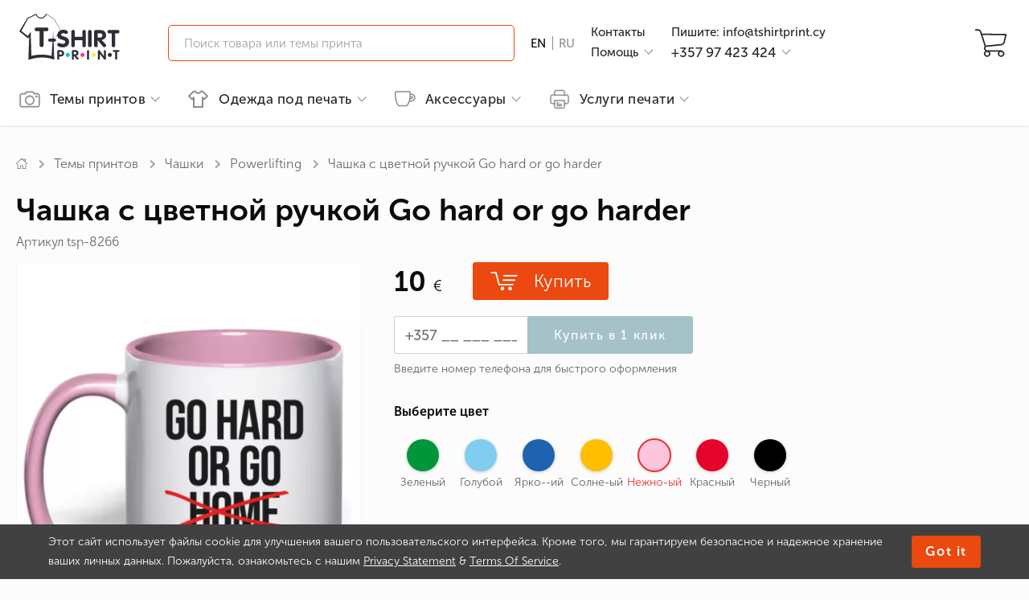

--- FILE ---
content_type: text/html; charset=UTF-8
request_url: https://tshirtprint.cy/ru/chashka-s-tsvetnoy-ruchkoy-go-hard-or-go-harder.html
body_size: 37073
content:
<!DOCTYPE html>
<html lang="ru">
    <head>
    <title>Чашка с цветной ручкой Go hard or go harder - купить на Кипре | T-shirtPrint</title>
    <meta http-equiv="Content-Type" content="text/html; charset=utf-8"/>
    <meta name="MobileOptimized" content="320"/>
    <meta name="HandheldFriendly" content="True"/>
    <meta name="keywords" content=""/>
    <meta name="description" content="Чашка с цветной ручкой Go hard or go harder высокого качества ⭐ Доставка за 24 часа ✅ Заказывайте на сайте ⏩ tshirtprint.cy или звоните ☎️+357 97 423 424"/>
    <meta name="author" content="Tshirtprint" />
    <meta name="viewport" content="width=device-width, initial-scale=1.0, maximum-scale=1.0, minimum-scale=1.0, user-scalable=no"/>
    <meta name="format-detection" content="telephone=no"/>
    <meta property="og:locale" content="ru_UA"/>
    <meta property="og:title" content="Чашка с цветной ручкой Go hard or go harder - купить на Кипре | T-shirtPrint"/>
    <meta property="og:description" content="Чашка с цветной ручкой Go hard or go harder высокого качества ⭐ Доставка за 24 часа ✅ Заказывайте на сайте ⏩ tshirtprint.cy или звоните ☎️+357 97 423 424" />
    <meta property="og:url" content="https://tshirtprint.cy/ru/chashka-s-tsvetnoy-ruchkoy-go-hard-or-go-harder.html"/>
    <link rel="apple-touch-icon" sizes="180x180" href="/apple-touch-icon.png">
    <link rel="icon" type="image/png" sizes="32x32" href="/favicon-32x32.png">
    <link rel="icon" type="image/png" sizes="16x16" href="/favicon-16x16.png">
    <link rel="manifest" href="/site.webmanifest" crossorigin="use-credentials">
    <meta property="og:type" content="product"/>
    <meta property="og:image" content="https://tshirtprint.cy/uploaded/prints_spool/7/p6539l7932w237x249y195t15c9front0big-chashka-s-tsvetnoy-ruchkoy-go-hard-or-go-harder.jpg"/>

            
        <!-- Google Tag Manager -->
        <script>(function(w,d,s,l,i){w[l]=w[l]||[];w[l].push({'gtm.start':
        new Date().getTime(),event:'gtm.js'});var f=d.getElementsByTagName(s)[0],
                j=d.createElement(s),dl=l!='dataLayer'?'&l='+l:'';j.async=true;j.src=
                'https://www.googletagmanager.com/gtm.js?id='+i+dl;f.parentNode.insertBefore(j,f);
                })(window,document,'script','dataLayer','GTM-NZB7DQW4');</script>
        <!-- End Google Tag Manager -->
        <!-- Global site tag (gtag.js) - Google Ads: G-DHWZ8MM0PN -->
        <script async src="https://www.googletagmanager.com/gtag/js?id=G-DHWZ8MM0PN"></script>
        <script>
        window.dataLayer = window.dataLayer || [];
        function gtag(){dataLayer.push(arguments);}
        gtag('js', new Date());
        gtag('config', 'G-DHWZ8MM0PN');
        </script>
        <!-- end Global site tag (gtag.js) - Google Ads: G-DHWZ8MM0PN -->
                    <script>
                gtag('event', 'view_item', {
                  'send_to': 'G-DHWZ8MM0PN',
                  'value': '10',
                  'items': [{
                      'id': 'PA68910',
                      'google_business_vertical': 'retail'
                  }]
                });
            </script>
                
                    <script>
                gtag('event', 'view_item', {
                    send_to: 'G-DHWZ8MM0PN',
                    currency: 'EUR',
                    value: 10.00,
                    items: [{
                        item_name: 'Go hard or go harder',
                        item_id: 'PA68910',
                        price: 10.00,
                        item_category: 'Powerlifting',
                        item_variant: 'Нежно розовый'                    }]
                });
            </script>
        
    
    <link rel="canonical" href="https://tshirtprint.cy/ru/chashka-s-tsvetnoy-ruchkoy-go-hard-or-go-harder.html" id="sLinkCanonical"/>
    <link rel="alternate" hreflang="en-cy" href="https://tshirtprint.cy/chashka-s-tsvetnoy-ruchkoy-go-hard-or-go-harder.html"/>
    <link rel="alternate" hreflang="ru-cy" href="https://tshirtprint.cy/ru/chashka-s-tsvetnoy-ruchkoy-go-hard-or-go-harder.html"/>

        <script type="text/javascript">
        window.DISABLE_LIVESEARCH = false;
        window.sourceADLabel = '';
    </script>
    <script src="/js/min/product_print.js?v=230822r1951" defer></script>

    <script type="text/javascript">
     var _gaq = _gaq || [];
     
      
    (function() {
        var ga = document.createElement('script'); ga.type = 'text/javascript'; ga.async = true;
        ga.src = ('https:' == document.location.protocol ? 'https://' : 'http://') + 'stats.g.doubleclick.net/dc.js';
        var s = document.getElementsByTagName('script')[0]; s.parentNode.insertBefore(ga, s);
    })();
</script>

<!-- Meta Pixel Code -->
<script>
    !function(f,b,e,v,n,t,s)
        {if(f.fbq)return;n=f.fbq=function(){n.callMethod?
        n.callMethod.apply(n,arguments):n.queue.push(arguments)};
        if(!f._fbq)f._fbq=n;n.push=n;n.loaded=!0;n.version='2.0';
        n.queue=[];t=b.createElement(e);t.async=!0;
        t.src=v;s=b.getElementsByTagName(e)[0];
        s.parentNode.insertBefore(t,s)}(window, document,'script',
        'https://connect.facebook.net/en_US/fbevents.js');
    fbq('init', '1451687952899933');
    fbq('track', 'PageView');
</script>
    <noscript><img height="1" width="1" style="display:none"
                   src="https://www.facebook.com/tr?id=1451687952899933&ev=PageView&noscript=1"
        /></noscript>
<!-- End Meta Pixel Code -->

    <style type="text/css" media="screen" rel="preload">
        html:not(.js) body:after {
            display: block;
            position: fixed;
            top: 0;
            left: 0;
            right: 0;
            bottom: 0;
            background-color: rgb(255,255,255);
            content: "";
        }
        .mobile-menu, .themes-popup, .filters-popup {
           transform: translateX(-100%);
        }
        @media (max-width: 960px) {
            .content-box .left-box {
                display: none;
            }
        }
        @font-face{font-family:MuseoSans;src:url(/fonts/MuseoSansCyrl-300.eot?#iefix) format('embedded-opentype'),url(/fonts/MuseoSansCyrl-300.woff) format('woff'),url(/fonts/MuseoSansCyrl-300.woff2) format('woff2'),url(/fonts/MuseoSansCyrl-300.ttf) format('truetype'),url(/fonts/MuseoSansCyrl-300.svg#MuseoSans) format('svg');font-weight:300;font-style:normal;font-display:swap}@font-face{font-family:MuseoSans;src:url(/fonts/MuseoSansCyrl-500.eot?#iefix) format('embedded-opentype'),url(/fonts/MuseoSansCyrl-500.woff) format('woff'),url(/fonts/MuseoSansCyrl-500.woff2) format('woff2'),url(/fonts/MuseoSansCyrl-500.ttf) format('truetype'),url(/fonts/MuseoSansCyrl-500.svg#MuseoSans) format('svg');font-weight:500;font-style:normal;font-display:swap}@font-face{font-family:MuseoSans;src:url(/fonts/MuseoSansCyrl-700.eot?#iefix) format('embedded-opentype'),url(/fonts/MuseoSansCyrl-700.woff) format('woff'),url(/fonts/MuseoSansCyrl-700.woff2) format('woff2'),url(/fonts/MuseoSansCyrl-700.ttf) format('truetype'),url(/fonts/MuseoSansCyrl-700.svg#MuseoSans) format('svg');font-weight:700;font-style:normal;font-display:swap}@font-face{font-family:MuseoSans;src:url(/fonts/MuseoSansCyrl-900.eot?#iefix) format('embedded-opentype'),url(/fonts/MuseoSansCyrl-900.woff) format('woff'),url(/fonts/MuseoSansCyrl-900.woff2) format('woff2'),url(/fonts/MuseoSansCyrl-900.ttf) format('truetype'),url(/fonts/MuseoSansCyrl-900.svg#MuseoSans) format('svg');font-weight:900;font-style:normal;font-display:swap}@font-face{font-family:MuseoSans;src:url(/fonts/MuseoSansCyrl-100.eot?#iefix) format('embedded-opentype'),url(/fonts/MuseoSansCyrl-100.woff) format('woff'),url(/fonts/MuseoSansCyrl-100.woff2) format('woff2'),url(/fonts/MuseoSansCyrl-100.ttf) format('truetype'),url(/fonts/MuseoSansCyrl-100.svg#MuseoSans) format('svg');font-weight:100;font-style:normal;font-display:swap}
    </style>

    <script type="text/javascript">
    var LangTranslation = {
        front: 'спереди',
        rear: 'на спине',
        arm: 'на рукаве',
        typeOfProductForPrint: 'Тип товара под печать',
        makeLogoPrint: 'Нанести лого/принт',
        sizeOfPrint: 'Размер печати',
        select: 'Выберите',
        colorOfProd: 'Цвет товара',
        quantity: 'Количество',
        delete: 'Удалить',
        addProduct: 'Добавить товар',
        r1: 'отстой!',
        r2: 'плохо',
        r3: 'нормально',
        r4: 'хорошо',
        r5: 'супер'
    };
    var WLCMS_LANG = 'ru';
function initLang(timeout) {
    if (typeof jQuery != "undefined") {
        $.ajaxSetup({
            beforeSend: function (xhr) {
               xhr.setRequestHeader("WLCMS-LANG", WLCMS_LANG);
            }
        });
    } else {
        setTimeout(function(){
            initLang(timeout);
        }, timeout);
    }
}
initLang(100);
</script>

</head>

    <body>
    
            
        <!-- Google Tag Manager (noscript) -->
        <noscript><iframe src="https://www.googletagmanager.com/ns.html?id=GTM-NZB7DQW4"
                          height="0" width="0" style="display:none;visibility:hidden"></iframe></noscript>
        <!-- End Google Tag Manager (noscript) -->
    

        <div class="page-body">

            
<header class="header-container">
    
    <div class="container header-middle">
        <div class="icon-nav" onclick="">
            <a href="#">
                <span></span>
                <span></span>
                <span></span>
            </a>
        </div>
        <div class="logo">
            <a href="/ru/">                <img src="/images/smart/icons/svg/logo.svg" alt="">
            </a>        </div>
            <div class="search live">
        <button type="submit" class="btn-search"></button>
        <div class="form hidden-m">
            <form action="/ru/search.html" method="GET" id="qSearchForm">
                <input type="search" class="input-search live" name="stext" id="qSearchText" placeholder="Поиск товара или темы принта" value="">
                <button class="btn-find" type="submit"></button>
                <button class="btn-close" type="reset"></button>
            </form>
        </div>
    </div>

            <div class="langs">
                                <a class="langs-en" href="/chashka-s-tsvetnoy-ruchkoy-go-hard-or-go-harder.html">                <span class="ln" title="English">EN</span>
            </a>            <span class="sep"></span>                                                <span class="ln active" title="Русский">RU</span>
                                
    </div>


                <div class="info info1">
                    <div class="link">
                                                    <a href="/ru/contacts.html">Контакты</a>
                                                                                                                                                                                                                                                                
            </div>
            <div class="link help">
                <span class="link btn-help">Помощь</span>
                <div class="help-dropdown hidden">
                    <div class="inner">
                                                                                                                            <a href="/ru/dostavka-i-oplata.html">Доставка и оплата</a>
                                                                                                    <a href="/ru/obmen-i-vozvrat.html">Обмен и возврат</a>
                                                                                                    <a href="/ru/trebovaniya-k-maketam.html">Требования к макетам</a>
                                                                                                    <a href="/ru/about.html">О компании</a>
                                                                                                    <a href="/ru/blog.html">Статьи</a>
                                                                                                    <a href="/ru/privacy-statement.html">Privacy Statement</a>
                                                                                                    <a href="/ru/terms-of-service.html">Terms of Services</a>
                                                
                    </div>
                </div>
            </div>
                    </div>

        <div class="info info2">
            <div class="link">
                <span class="link js-call" data-href="mailto:info@tshirtprint.cy">Пишите:&nbsp;info@tshirtprint.cy</span>
            </div>
            <div class="link help callback" id="callback">
                                   <span href="tel:+35797423424" class="link btn-phone">+357 97 423 424</span>                
                <div class="callback-dropdown hidden">
    <div class="inner">
        <div class="list-phones ">
            <div class="schedule">Пн. - Вс&nbsp;&nbsp;&nbsp;&nbsp;10<sup>00</sup>-20<sup>30</sup></div>
            <ul>
                <li>
                    <a href="tel:+35797423424">+357 97 423 424</a>
                </li>

            </ul>
            <div class="go">
                <button class="btn btn-primary btn-xl" onclick="Callback.go(2);">Перезвоните мне</button>
            </div>
        </div>
        <div class="form hidden">
            <form action="/ru/obratniy-zvonok.html" id="qCallbackForm" method="POST">
                <label>Мой номер телефона</label>
                <input type="tel" name="phone" class="input-xl input-fx" placeholder="+357 ___ ___-__-__"/>
                <button class="btn btn-primary btn-xl" type="submit" disabled>Перезвонить</button>
                <button class="btn btn-link btn-xl" type="reset" onclick="Callback.go(1);">Отмена</button>
            </form>
        </div>
        <div class="result hidden">
            <p>Спасибо за заявку!</p>
            В ближайшее время<br/>мы перезвоним Вам
        </div>
    </div>
</div>
            </div>

        </div>
                
        <div class="icons">
            
            <button class="btn-basket" onclick=""
            disabled>
            <span class="cnt">0</span>
            </button>
        </div>

    </div>
    <div class="container header-bottom">
        
<nav class="desktop-menu">
    <ul class="nomargin pull-right">
        <li class="level-more">
                            <a href="/ru/print-catalog.html">
                                                <svg width="25" height="21" viewBox="0 0 25 21" fill="none" xmlns="http://www.w3.org/2000/svg">
                        <path d="M24.1683 3.72721C23.6692 3.2044 22.98 2.89546 22.1958 2.89546H18.251V2.84793C18.251 2.25383 18.0133 1.68348 17.6093 1.30326C17.2053 0.899264 16.6587 0.661621 16.0646 0.661621H8.93536C8.31749 0.661621 7.77091 0.899264 7.36692 1.30326C6.96293 1.70725 6.72529 2.25383 6.72529 2.84793V2.89546H2.80418C2.01996 2.89546 1.3308 3.2044 0.831749 3.72721C0.3327 4.22626 0 4.93919 0 5.69964V17.5342C0 18.3185 0.308935 19.0076 0.831749 19.5067C1.3308 20.0057 2.04373 20.3384 2.80418 20.3384H22.1958C22.98 20.3384 23.6692 20.0295 24.1683 19.5067C24.6673 19.0076 25 18.2947 25 17.5342V5.69964C25 4.91542 24.6911 4.22626 24.1683 3.72721ZM23.7643 17.5342H23.7405C23.7405 17.962 23.5741 18.3422 23.289 18.6274C23.0038 18.9126 22.6236 19.0789 22.1958 19.0789H2.80418C2.37643 19.0789 1.9962 18.9126 1.71103 18.6274C1.42586 18.3422 1.25951 17.962 1.25951 17.5342V5.69964C1.25951 5.27189 1.42586 4.89166 1.71103 4.60649C1.9962 4.32132 2.37643 4.15497 2.80418 4.15497H7.39068C7.74715 4.15497 8.03232 3.8698 8.03232 3.51333V2.82417C8.03232 2.56276 8.12738 2.32512 8.29373 2.15877C8.46008 1.99242 8.69772 1.89736 8.95913 1.89736H16.0646C16.326 1.89736 16.5637 1.99242 16.73 2.15877C16.8964 2.32512 16.9914 2.56276 16.9914 2.82417V3.51333C16.9914 3.8698 17.2766 4.15497 17.6331 4.15497H22.2196C22.6473 4.15497 23.0276 4.32132 23.3127 4.60649C23.5979 4.89166 23.7643 5.27189 23.7643 5.69964V17.5342Z" fill="#8C8C8C" stroke="#8C8C8C" stroke-width="0.5"/>
                        <path d="M12.5007 5.771C10.8847 5.771 9.41132 6.4364 8.36569 7.48202C7.2963 8.55142 6.65466 10.001 6.65466 11.617C6.65466 13.233 7.32006 14.7064 8.36569 15.752C9.43508 16.8214 10.8847 17.463 12.5007 17.463C14.1166 17.463 15.59 16.7976 16.6357 15.752C17.705 14.6826 18.3467 13.233 18.3467 11.617C18.3467 10.001 17.6813 8.52765 16.6357 7.48202C15.59 6.4364 14.1166 5.771 12.5007 5.771ZM15.7326 14.8727C14.9009 15.6807 13.7602 16.2035 12.5007 16.2035C11.2412 16.2035 10.1005 15.6807 9.26873 14.8727C8.43698 14.041 7.93793 12.9003 7.93793 11.6408C7.93793 10.3813 8.46075 9.24058 9.26873 8.40883C10.1005 7.57708 11.2412 7.07803 12.5007 7.07803C13.7602 7.07803 14.9009 7.60084 15.7326 8.40883C16.5644 9.24058 17.0634 10.3813 17.0634 11.6408C17.0872 12.9003 16.5644 14.041 15.7326 14.8727Z" fill="#8C8C8C" stroke="#8C8C8C" stroke-width="0.5"/>
                        <path d="M20.9595 8.07597C21.6026 8.07597 22.1239 7.55463 22.1239 6.91152C22.1239 6.26841 21.6026 5.74707 20.9595 5.74707C20.3164 5.74707 19.795 6.26841 19.795 6.91152C19.795 7.55463 20.3164 8.07597 20.9595 8.07597Z" fill="#8C8C8C" stroke="#8C8C8C" stroke-width="0.5"/>
                    </svg>Темы принтов
                                            </a>
                        
<div class="dropdown">
    <div class="container stacks">
        <div class="catalog-menu">
    <div class="stack full-stack ">
        <div class="head">
            		<div class="tematiki-head">
    			<a href="/ru/print-catalog.html">Тематики принтов</a>
    		</div>
                        </div>
        <div class="cols">
            <ul>
                

                                <li class="no_decoration level-on">
                    <a href="/ru/print-catalog/ukrainian-symbols.html" class="label-link " data-link="/ru/print-catalog/ukrainian-symbols.html">
                        Украинская символика
                    </a>
                    <div class="catalog-menu">
    <div class="stack full-stack sublevel">
        <div class="head">
            <a href="#" class="return xpr">вернуться к списку</a>
                            <a href="/ru/print-catalog/ukrainian-symbols.html">Украинская символика</a>
                </div>
        <div class="cols">
            <ul>
                

                                <li class="no_decoration ">
                    <a href="/ru/print-catalog/kids-of-war.html" class="label-link " data-link="/ru/print-catalog/kids-of-war.html">
                        Kids of War
                    </a>
                </li>

                                <li class="no_decoration ">
                    <a href="/ru/print-catalog/ukrainian-humor.html" class="label-link " data-link="/ru/print-catalog/ukrainian-humor.html">
                        Юмор по-украински
                    </a>
                </li>

                                <li class="no_decoration ">
                    <a href="/ru/print-catalog/national-emblem.html" class="label-link " data-link="/ru/print-catalog/national-emblem.html">
                        Герб
                    </a>
                </li>

                                <li class="no_decoration ">
                    <a href="/ru/print-catalog/the-flag-of-ukraine.html" class="label-link " data-link="/ru/print-catalog/the-flag-of-ukraine.html">
                        Прапор України
                    </a>
                </li>

                                <li class="no_decoration ">
                    <a href="/ru/print-catalog/vyshyvanka-embroidery.html" class="label-link " data-link="/ru/print-catalog/vyshyvanka-embroidery.html">
                        Вишиванки
                    </a>
                </li>

                                <li class="no_decoration ">
                    <a href="/ru/print-catalog/good-evening-we-are-from-ukraine.html" class="label-link " data-link="/ru/print-catalog/good-evening-we-are-from-ukraine.html">
                        Доброго вечора, ми з України
                    </a>
                </li>

                                <li class="no_decoration ">
                    <a href="/ru/print-catalog/kozaks.html" class="label-link " data-link="/ru/print-catalog/kozaks.html">
                        Козаки
                    </a>
                </li>

                                <li class="no_decoration ">
                    <a href="/ru/print-catalog/famous-ukrainians.html" class="label-link " data-link="/ru/print-catalog/famous-ukrainians.html">
                        Відомі українці
                    </a>
                </li>

                                <li class="no_decoration ">
                    <a href="/ru/print-catalog/stand-with-ukraine.html" class="label-link " data-link="/ru/print-catalog/stand-with-ukraine.html">
                        Stand With Ukraine
                    </a>
                </li>

                                <li class="no_decoration ">
                    <a href="/ru/print-catalog/the-dog-patron.html" class="label-link " data-link="/ru/print-catalog/the-dog-patron.html">
                        Пес Патрон
                    </a>
                </li>

                                <li class="no_decoration ">
                    <a href="/ru/print-catalog/souvenirs-from-ukraine.html" class="label-link " data-link="/ru/print-catalog/souvenirs-from-ukraine.html">
                        Сувеніри з України
                    </a>
                </li>

                                <li class="no_decoration ">
                    <a href="/ru/print-catalog/stop-war.html" class="label-link " data-link="/ru/print-catalog/stop-war.html">
                        Stop War
                    </a>
                </li>
            </ul>
            <ul>

                                <li class="no_decoration ">
                    <a href="/ru/print-catalog/im-a-ukrainian.html" class="label-link " data-link="/ru/print-catalog/im-a-ukrainian.html">
                        Я - українець!
                    </a>
                </li>

                                <li class="no_decoration ">
                    <a href="/ru/print-catalog/proverbs-and-sayings.html" class="label-link " data-link="/ru/print-catalog/proverbs-and-sayings.html">
                        Приказки та прислів&#039;я
                    </a>
                </li>

                                <li class="no_decoration ">
                    <a href="/ru/print-catalog/glory-to-ukraine.html" class="label-link " data-link="/ru/print-catalog/glory-to-ukraine.html">
                        Слава Україні
                    </a>
                </li>

                                <li class="no_decoration ">
                    <a href="/ru/print-catalog/embroidery.html" class="label-link " data-link="/ru/print-catalog/embroidery.html">
                        Вышивка
                    </a>
                </li>
            </ul>
        </div>
    </div>
</div>
                </li>

                                <li class="no_decoration ">
                    <a href="/ru/print-catalog/eco.html" class="label-link " data-link="/ru/print-catalog/eco.html">
                        ECO
                    </a>
                </li>

                                <li class="no_decoration ">
                    <a href="/ru/print-catalog/swag.html" class="label-link " data-link="/ru/print-catalog/swag.html">
                        SWAG
                    </a>
                </li>

                                <li class="no_decoration level-on">
                    <a href="/ru/print-catalog/automobile.html" class="label-link " data-link="/ru/print-catalog/automobile.html">
                        Автомобильные
                    </a>
                    <div class="catalog-menu">
    <div class="stack full-stack sublevel">
        <div class="head">
            <a href="#" class="return xpr">вернуться к списку</a>
                            <a href="/ru/print-catalog/automobile.html">Автомобильные</a>
                </div>
        <div class="cols">
            <ul>
                

                                <li class="no_decoration ">
                    <a href="/ru/print-catalog/bentley.html" class="label-link " data-link="/ru/print-catalog/bentley.html">
                        Bentley
                    </a>
                </li>

                                <li class="no_decoration ">
                    <a href="/ru/print-catalog/audi.html" class="label-link " data-link="/ru/print-catalog/audi.html">
                        Audi
                    </a>
                </li>

                                <li class="no_decoration ">
                    <a href="/ru/print-catalog/chrysler.html" class="label-link " data-link="/ru/print-catalog/chrysler.html">
                        Chrysler
                    </a>
                </li>

                                <li class="no_decoration ">
                    <a href="/ru/print-catalog/citroen.html" class="label-link " data-link="/ru/print-catalog/citroen.html">
                        Citroen
                    </a>
                </li>

                                <li class="no_decoration ">
                    <a href="/ru/print-catalog/ferrari.html" class="label-link " data-link="/ru/print-catalog/ferrari.html">
                        Ferrari
                    </a>
                </li>

                                <li class="no_decoration ">
                    <a href="/ru/print-catalog/fiat.html" class="label-link " data-link="/ru/print-catalog/fiat.html">
                        Fiat
                    </a>
                </li>

                                <li class="no_decoration ">
                    <a href="/ru/print-catalog/ford.html" class="label-link " data-link="/ru/print-catalog/ford.html">
                        Ford
                    </a>
                </li>

                                <li class="no_decoration ">
                    <a href="/ru/print-catalog/honda.html" class="label-link " data-link="/ru/print-catalog/honda.html">
                        Honda
                    </a>
                </li>

                                <li class="no_decoration ">
                    <a href="/ru/print-catalog/dodge.html" class="label-link " data-link="/ru/print-catalog/dodge.html">
                        Dodge
                    </a>
                </li>

                                <li class="no_decoration ">
                    <a href="/ru/print-catalog/hummer.html" class="label-link " data-link="/ru/print-catalog/hummer.html">
                        Hummer
                    </a>
                </li>

                                <li class="no_decoration ">
                    <a href="/ru/print-catalog/hyundai.html" class="label-link " data-link="/ru/print-catalog/hyundai.html">
                        Hyundai
                    </a>
                </li>

                                <li class="no_decoration ">
                    <a href="/ru/print-catalog/infiniti.html" class="label-link " data-link="/ru/print-catalog/infiniti.html">
                        Infiniti
                    </a>
                </li>
            </ul>
            <ul>

                                <li class="no_decoration ">
                    <a href="/ru/print-catalog/jaguar.html" class="label-link " data-link="/ru/print-catalog/jaguar.html">
                        Jaguar
                    </a>
                </li>

                                <li class="no_decoration ">
                    <a href="/ru/print-catalog/jeep.html" class="label-link " data-link="/ru/print-catalog/jeep.html">
                        Jeep
                    </a>
                </li>

                                <li class="no_decoration ">
                    <a href="/ru/print-catalog/kia.html" class="label-link " data-link="/ru/print-catalog/kia.html">
                        Kia
                    </a>
                </li>

                                <li class="no_decoration ">
                    <a href="/ru/print-catalog/lamborghini.html" class="label-link " data-link="/ru/print-catalog/lamborghini.html">
                        Lamborghini
                    </a>
                </li>

                                <li class="no_decoration ">
                    <a href="/ru/print-catalog/land-rover.html" class="label-link " data-link="/ru/print-catalog/land-rover.html">
                        Land rover
                    </a>
                </li>

                                <li class="no_decoration ">
                    <a href="/ru/print-catalog/lexus.html" class="label-link " data-link="/ru/print-catalog/lexus.html">
                        Lexus
                    </a>
                </li>

                                <li class="no_decoration ">
                    <a href="/ru/print-catalog/lincoln.html" class="label-link " data-link="/ru/print-catalog/lincoln.html">
                        Lincoln
                    </a>
                </li>

                                <li class="no_decoration ">
                    <a href="/ru/print-catalog/mazda.html" class="label-link " data-link="/ru/print-catalog/mazda.html">
                        Mazda
                    </a>
                </li>

                                <li class="no_decoration ">
                    <a href="/ru/print-catalog/mercedes.html" class="label-link " data-link="/ru/print-catalog/mercedes.html">
                        Mercedes
                    </a>
                </li>

                                <li class="no_decoration ">
                    <a href="/ru/print-catalog/mitsubishi.html" class="label-link " data-link="/ru/print-catalog/mitsubishi.html">
                        Mitsubishi
                    </a>
                </li>

                                <li class="no_decoration ">
                    <a href="/ru/print-catalog/nissan.html" class="label-link " data-link="/ru/print-catalog/nissan.html">
                        Nissan
                    </a>
                </li>

                                <li class="no_decoration ">
                    <a href="/ru/print-catalog/opel.html" class="label-link " data-link="/ru/print-catalog/opel.html">
                        Opel
                    </a>
                </li>
            </ul>
            <ul>

                                <li class="no_decoration ">
                    <a href="/ru/print-catalog/peugeot.html" class="label-link " data-link="/ru/print-catalog/peugeot.html">
                        Peugeot
                    </a>
                </li>

                                <li class="no_decoration ">
                    <a href="/ru/print-catalog/porsche.html" class="label-link " data-link="/ru/print-catalog/porsche.html">
                        Porsche
                    </a>
                </li>

                                <li class="no_decoration ">
                    <a href="/ru/print-catalog/renault.html" class="label-link " data-link="/ru/print-catalog/renault.html">
                        Renault
                    </a>
                </li>

                                <li class="no_decoration ">
                    <a href="/ru/print-catalog/seat.html" class="label-link " data-link="/ru/print-catalog/seat.html">
                        Seat
                    </a>
                </li>

                                <li class="no_decoration ">
                    <a href="/ru/print-catalog/skoda.html" class="label-link " data-link="/ru/print-catalog/skoda.html">
                        Skoda
                    </a>
                </li>

                                <li class="no_decoration ">
                    <a href="/ru/print-catalog/smart.html" class="label-link " data-link="/ru/print-catalog/smart.html">
                        Smart
                    </a>
                </li>

                                <li class="no_decoration ">
                    <a href="/ru/print-catalog/subaru.html" class="label-link " data-link="/ru/print-catalog/subaru.html">
                        Subaru
                    </a>
                </li>

                                <li class="no_decoration ">
                    <a href="/ru/print-catalog/toyota.html" class="label-link " data-link="/ru/print-catalog/toyota.html">
                        Toyota
                    </a>
                </li>

                                <li class="no_decoration ">
                    <a href="/ru/print-catalog/volkswagen.html" class="label-link " data-link="/ru/print-catalog/volkswagen.html">
                        Volkswagen
                    </a>
                </li>

                                <li class="no_decoration ">
                    <a href="/ru/print-catalog/volvo.html" class="label-link " data-link="/ru/print-catalog/volvo.html">
                        Volvo
                    </a>
                </li>

                                <li class="no_decoration ">
                    <a href="/ru/print-catalog/jdm.html" class="label-link " data-link="/ru/print-catalog/jdm.html">
                        JDM
                    </a>
                </li>

                                <li class="no_decoration ">
                    <a href="/ru/print-catalog/drift.html" class="label-link " data-link="/ru/print-catalog/drift.html">
                        Drift
                    </a>
                </li>
            </ul>
            <ul>

                                <li class="no_decoration ">
                    <a href="/ru/print-catalog/tuning.html" class="label-link " data-link="/ru/print-catalog/tuning.html">
                        Тюнинг
                    </a>
                </li>
            </ul>
        </div>
    </div>
</div>
                </li>

                                <li class="no_decoration ">
                    <a href="/ru/print-catalog/alcohol.html" class="label-link " data-link="/ru/print-catalog/alcohol.html">
                        Алкоголь
                    </a>
                </li>

                                <li class="no_decoration level-on">
                    <a href="/ru/print-catalog/anime.html" class="label-link " data-link="/ru/print-catalog/anime.html">
                        Аниме
                    </a>
                    <div class="catalog-menu">
    <div class="stack full-stack sublevel">
        <div class="head">
            <a href="#" class="return xpr">вернуться к списку</a>
                            <a href="/ru/print-catalog/anime.html">Аниме</a>
                </div>
        <div class="cols">
            <ul>
                

                                <li class="no_decoration ">
                    <a href="/ru/print-catalog/naruto.html" class="label-link " data-link="/ru/print-catalog/naruto.html">
                        Naruto
                    </a>
                </li>

                                <li class="no_decoration ">
                    <a href="/ru/print-catalog/sailor-moon.html" class="label-link " data-link="/ru/print-catalog/sailor-moon.html">
                        Sailor Moon
                    </a>
                </li>

                                <li class="no_decoration ">
                    <a href="/ru/print-catalog/one-punch-man.html" class="label-link " data-link="/ru/print-catalog/one-punch-man.html">
                        One Punch Man
                    </a>
                </li>

                                <li class="no_decoration ">
                    <a href="/ru/print-catalog/fairy-tail.html" class="label-link " data-link="/ru/print-catalog/fairy-tail.html">
                        Fairy Tail
                    </a>
                </li>

                                <li class="no_decoration ">
                    <a href="/ru/print-catalog/tokyo-ghoul.html" class="label-link " data-link="/ru/print-catalog/tokyo-ghoul.html">
                        Tokyo Ghoul
                    </a>
                </li>

                                <li class="no_decoration ">
                    <a href="/ru/print-catalog/hunter-x-hunter.html" class="label-link " data-link="/ru/print-catalog/hunter-x-hunter.html">
                        Hunter x hunter
                    </a>
                </li>

                                <li class="no_decoration ">
                    <a href="/ru/print-catalog/death-note.html" class="label-link " data-link="/ru/print-catalog/death-note.html">
                        Death Note
                    </a>
                </li>

                                <li class="no_decoration ">
                    <a href="/ru/print-catalog/attack-on-titan.html" class="label-link " data-link="/ru/print-catalog/attack-on-titan.html">
                        Атака титанов
                    </a>
                </li>

                                <li class="no_decoration ">
                    <a href="/ru/print-catalog/one-piece.html" class="label-link " data-link="/ru/print-catalog/one-piece.html">
                        One Piece
                    </a>
                </li>

                                <li class="no_decoration ">
                    <a href="/ru/print-catalog/evangelion.html" class="label-link " data-link="/ru/print-catalog/evangelion.html">
                        Evangelion
                    </a>
                </li>
            </ul>
        </div>
    </div>
</div>
                </li>

                                <li class="no_decoration ">
                    <a href="/ru/print-catalog/for-bikers.html" class="label-link " data-link="/ru/print-catalog/for-bikers.html">
                        Байкерам
                    </a>
                </li>

                                <li class="no_decoration ">
                    <a href="/ru/print-catalog/for-pregnant.html" class="label-link " data-link="/ru/print-catalog/for-pregnant.html">
                        Беременным
                    </a>
                </li>

                                <li class="no_decoration ">
                    <a href="/ru/print-catalog/for-lovers.html" class="label-link " data-link="/ru/print-catalog/for-lovers.html">
                        Влюблённым
                    </a>
                </li>

                                <li class="no_decoration level-on">
                    <a href="/ru/print-catalog/for-gamers.html" class="label-link " data-link="/ru/print-catalog/for-gamers.html">
                        Геймерские
                    </a>
                    <div class="catalog-menu">
    <div class="stack full-stack sublevel">
        <div class="head">
            <a href="#" class="return xpr">вернуться к списку</a>
                            <a href="/ru/print-catalog/for-gamers.html">Геймерские</a>
                </div>
        <div class="cols">
            <ul>
                

                                <li class="no_decoration ">
                    <a href="/ru/print-catalog/minecraft-game.html" class="label-link " data-link="/ru/print-catalog/minecraft-game.html">
                        Minecraft
                    </a>
                </li>

                                <li class="no_decoration ">
                    <a href="/ru/print-catalog/doodle-jump.html" class="label-link " data-link="/ru/print-catalog/doodle-jump.html">
                        Doodle Jump
                    </a>
                </li>

                                <li class="no_decoration ">
                    <a href="/ru/print-catalog/warcraft-game.html" class="label-link " data-link="/ru/print-catalog/warcraft-game.html">
                        WarCraft
                    </a>
                </li>

                                <li class="no_decoration ">
                    <a href="/ru/print-catalog/league-of-legends.html" class="label-link " data-link="/ru/print-catalog/league-of-legends.html">
                        League of Legends
                    </a>
                </li>

                                <li class="no_decoration ">
                    <a href="/ru/print-catalog/fallout.html" class="label-link " data-link="/ru/print-catalog/fallout.html">
                        Fallout
                    </a>
                </li>

                                <li class="no_decoration ">
                    <a href="/ru/print-catalog/gta.html" class="label-link " data-link="/ru/print-catalog/gta.html">
                        GTA
                    </a>
                </li>

                                <li class="no_decoration ">
                    <a href="/ru/print-catalog/call-of-duty.html" class="label-link " data-link="/ru/print-catalog/call-of-duty.html">
                        Call of Duty
                    </a>
                </li>

                                <li class="no_decoration ">
                    <a href="/ru/print-catalog/dota-2.html" class="label-link " data-link="/ru/print-catalog/dota-2.html">
                        Dota 2
                    </a>
                </li>

                                <li class="no_decoration ">
                    <a href="/ru/print-catalog/counter-strike-game.html" class="label-link " data-link="/ru/print-catalog/counter-strike-game.html">
                        Counter-Strike
                    </a>
                </li>

                                <li class="no_decoration ">
                    <a href="/ru/print-catalog/world-of-tanks.html" class="label-link " data-link="/ru/print-catalog/world-of-tanks.html">
                        World of Tanks
                    </a>
                </li>

                                <li class="no_decoration ">
                    <a href="/ru/print-catalog/super-mario.html" class="label-link " data-link="/ru/print-catalog/super-mario.html">
                        Super Mario
                    </a>
                </li>

                                <li class="no_decoration ">
                    <a href="/ru/print-catalog/among-us.html" class="label-link " data-link="/ru/print-catalog/among-us.html">
                        Among us
                    </a>
                </li>
            </ul>
            <ul>

                                <li class="no_decoration ">
                    <a href="/ru/print-catalog/fortnite.html" class="label-link " data-link="/ru/print-catalog/fortnite.html">
                        Fortnite
                    </a>
                </li>

                                <li class="no_decoration ">
                    <a href="/ru/print-catalog/brawl-stars.html" class="label-link " data-link="/ru/print-catalog/brawl-stars.html">
                        Brawl Stars
                    </a>
                </li>

                                <li class="no_decoration ">
                    <a href="/ru/print-catalog/watch-dogs.html" class="label-link " data-link="/ru/print-catalog/watch-dogs.html">
                        Watch Dogs
                    </a>
                </li>

                                <li class="no_decoration ">
                    <a href="/ru/print-catalog/cyberpunk-2077.html" class="label-link " data-link="/ru/print-catalog/cyberpunk-2077.html">
                        Cyberpunk 2077
                    </a>
                </li>

                                <li class="no_decoration ">
                    <a href="/ru/print-catalog/genshion-impact.html" class="label-link " data-link="/ru/print-catalog/genshion-impact.html">
                        Genshin Impact
                    </a>
                </li>

                                <li class="no_decoration ">
                    <a href="/ru/print-catalog/hollow-knight.html" class="label-link " data-link="/ru/print-catalog/hollow-knight.html">
                        Hollow Knight
                    </a>
                </li>

                                <li class="no_decoration ">
                    <a href="/ru/print-catalog/roblox.html" class="label-link " data-link="/ru/print-catalog/roblox.html">
                        Roblox
                    </a>
                </li>

                                <li class="no_decoration ">
                    <a href="/ru/print-catalog/five-nights-at-freddys.html" class="label-link " data-link="/ru/print-catalog/five-nights-at-freddys.html">
                        Five Nights at Freddy&#039;s
                    </a>
                </li>
            </ul>
        </div>
    </div>
</div>
                </li>

                                <li class="no_decoration ">
                    <a href="/ru/print-catalog/girls-party.html" class="label-link " data-link="/ru/print-catalog/girls-party.html">
                        Девичник
                    </a>
                </li>

                                <li class="no_decoration level-on">
                    <a href="/ru/print-catalog/animals.html" class="label-link " data-link="/ru/print-catalog/animals.html">
                        Животные
                    </a>
                    <div class="catalog-menu">
    <div class="stack full-stack sublevel">
        <div class="head">
            <a href="#" class="return xpr">вернуться к списку</a>
                            <a href="/ru/print-catalog/animals.html">Животные</a>
                </div>
        <div class="cols">
            <ul>
                

                                <li class="no_decoration ">
                    <a href="/ru/print-catalog/wolf.html" class="label-link " data-link="/ru/print-catalog/wolf.html">
                        Волк
                    </a>
                </li>

                                <li class="no_decoration ">
                    <a href="/ru/print-catalog/unicorn.html" class="label-link " data-link="/ru/print-catalog/unicorn.html">
                        Единорог
                    </a>
                </li>

                                <li class="no_decoration ">
                    <a href="/ru/print-catalog/bunny.html" class="label-link " data-link="/ru/print-catalog/bunny.html">
                        Заяц
                    </a>
                </li>

                                <li class="no_decoration ">
                    <a href="/ru/print-catalog/cat-230802142028.html" class="label-link " data-link="/ru/print-catalog/cat-230802142028.html">
                        Кот
                    </a>
                </li>

                                <li class="no_decoration ">
                    <a href="/ru/print-catalog/lama.html" class="label-link " data-link="/ru/print-catalog/lama.html">
                        Лама
                    </a>
                </li>

                                <li class="no_decoration ">
                    <a href="/ru/print-catalog/lion.html" class="label-link " data-link="/ru/print-catalog/lion.html">
                        Лев
                    </a>
                </li>

                                <li class="no_decoration ">
                    <a href="/ru/print-catalog/fox.html" class="label-link " data-link="/ru/print-catalog/fox.html">
                        Лис
                    </a>
                </li>

                                <li class="no_decoration ">
                    <a href="/ru/print-catalog/bear.html" class="label-link " data-link="/ru/print-catalog/bear.html">
                        Медведь
                    </a>
                </li>

                                <li class="no_decoration ">
                    <a href="/ru/print-catalog/insects.html" class="label-link " data-link="/ru/print-catalog/insects.html">
                        Насекомые
                    </a>
                </li>

                                <li class="no_decoration ">
                    <a href="/ru/print-catalog/monkey-230802142203.html" class="label-link " data-link="/ru/print-catalog/monkey-230802142203.html">
                        Обезьяна
                    </a>
                </li>

                                <li class="no_decoration ">
                    <a href="/ru/print-catalog/deer.html" class="label-link " data-link="/ru/print-catalog/deer.html">
                        Олень
                    </a>
                </li>

                                <li class="no_decoration ">
                    <a href="/ru/print-catalog/panda.html" class="label-link " data-link="/ru/print-catalog/panda.html">
                        Панда
                    </a>
                </li>
            </ul>
            <ul>

                                <li class="no_decoration ">
                    <a href="/ru/print-catalog/penguin.html" class="label-link " data-link="/ru/print-catalog/penguin.html">
                        Пингвин
                    </a>
                </li>

                                <li class="no_decoration ">
                    <a href="/ru/print-catalog/underwater-world.html" class="label-link " data-link="/ru/print-catalog/underwater-world.html">
                        Подводный мир
                    </a>
                </li>

                                <li class="no_decoration ">
                    <a href="/ru/print-catalog/elephant.html" class="label-link " data-link="/ru/print-catalog/elephant.html">
                        Слон
                    </a>
                </li>

                                <li class="no_decoration ">
                    <a href="/ru/print-catalog/dog.html" class="label-link " data-link="/ru/print-catalog/dog.html">
                        Собака
                    </a>
                </li>

                                <li class="no_decoration ">
                    <a href="/ru/print-catalog/owl.html" class="label-link " data-link="/ru/print-catalog/owl.html">
                        Сова
                    </a>
                </li>

                                <li class="no_decoration ">
                    <a href="/ru/print-catalog/tiger.html" class="label-link " data-link="/ru/print-catalog/tiger.html">
                        Тигр
                    </a>
                </li>

                                <li class="no_decoration ">
                    <a href="/ru/print-catalog/shark.html" class="label-link " data-link="/ru/print-catalog/shark.html">
                        Акула
                    </a>
                </li>

                                <li class="no_decoration ">
                    <a href="/ru/print-catalog/butterfly.html" class="label-link " data-link="/ru/print-catalog/butterfly.html">
                        Бабочка
                    </a>
                </li>

                                <li class="no_decoration ">
                    <a href="/ru/print-catalog/bulldog.html" class="label-link " data-link="/ru/print-catalog/bulldog.html">
                        Бульдог
                    </a>
                </li>

                                <li class="no_decoration ">
                    <a href="/ru/print-catalog/gorilla-230802142437.html" class="label-link " data-link="/ru/print-catalog/gorilla-230802142437.html">
                        Горилла
                    </a>
                </li>

                                <li class="no_decoration ">
                    <a href="/ru/print-catalog/dolphin.html" class="label-link " data-link="/ru/print-catalog/dolphin.html">
                        Дельфин
                    </a>
                </li>

                                <li class="no_decoration ">
                    <a href="/ru/print-catalog/dinosaurs.html" class="label-link " data-link="/ru/print-catalog/dinosaurs.html">
                        Динозавры
                    </a>
                </li>
            </ul>
            <ul>

                                <li class="no_decoration ">
                    <a href="/ru/print-catalog/doberman.html" class="label-link " data-link="/ru/print-catalog/doberman.html">
                        Доберман
                    </a>
                </li>

                                <li class="no_decoration ">
                    <a href="/ru/print-catalog/dragon.html" class="label-link " data-link="/ru/print-catalog/dragon.html">
                        Дракон
                    </a>
                </li>

                                <li class="no_decoration ">
                    <a href="/ru/print-catalog/raccoon.html" class="label-link " data-link="/ru/print-catalog/raccoon.html">
                        Енот
                    </a>
                </li>

                                <li class="no_decoration ">
                    <a href="/ru/print-catalog/zhiraf.html" class="label-link " data-link="/ru/print-catalog/zhiraf.html">
                        Жираф
                    </a>
                </li>

                                <li class="no_decoration ">
                    <a href="/ru/print-catalog/zebra.html" class="label-link " data-link="/ru/print-catalog/zebra.html">
                        Зебра
                    </a>
                </li>

                                <li class="no_decoration ">
                    <a href="/ru/print-catalog/snake-230802142544.html" class="label-link " data-link="/ru/print-catalog/snake-230802142544.html">
                        Змея
                    </a>
                </li>

                                <li class="no_decoration ">
                    <a href="/ru/print-catalog/whale.html" class="label-link " data-link="/ru/print-catalog/whale.html">
                        Кит
                    </a>
                </li>
            </ul>
        </div>
    </div>
</div>
                </li>
            </ul>
            <ul>

                                <li class="no_decoration level-on">
                    <a href="/ru/print-catalog/names.html" class="label-link " data-link="/ru/print-catalog/names.html">
                        Именные
                    </a>
                    <div class="catalog-menu">
    <div class="stack full-stack sublevel">
        <div class="head">
            <a href="#" class="return xpr">вернуться к списку</a>
                            <a href="/ru/print-catalog/names.html">Именные</a>
                </div>
        <div class="cols">
            <ul>
                

                                <li class="no_decoration ">
                    <a href="/ru/print-catalog/aleksandr.html" class="label-link " data-link="/ru/print-catalog/aleksandr.html">
                        Александр
                    </a>
                </li>

                                <li class="no_decoration ">
                    <a href="/ru/print-catalog/aleksandra.html" class="label-link " data-link="/ru/print-catalog/aleksandra.html">
                        Александра
                    </a>
                </li>

                                <li class="no_decoration ">
                    <a href="/ru/print-catalog/aleksey.html" class="label-link " data-link="/ru/print-catalog/aleksey.html">
                        Алексей
                    </a>
                </li>

                                <li class="no_decoration ">
                    <a href="/ru/print-catalog/alena.html" class="label-link " data-link="/ru/print-catalog/alena.html">
                        Алена
                    </a>
                </li>

                                <li class="no_decoration ">
                    <a href="/ru/print-catalog/alina.html" class="label-link " data-link="/ru/print-catalog/alina.html">
                        Алина
                    </a>
                </li>

                                <li class="no_decoration ">
                    <a href="/ru/print-catalog/alisa-230802165632.html" class="label-link " data-link="/ru/print-catalog/alisa-230802165632.html">
                        Алиса
                    </a>
                </li>

                                <li class="no_decoration ">
                    <a href="/ru/print-catalog/alla.html" class="label-link " data-link="/ru/print-catalog/alla.html">
                        Алла
                    </a>
                </li>

                                <li class="no_decoration ">
                    <a href="/ru/print-catalog/anastasiya.html" class="label-link " data-link="/ru/print-catalog/anastasiya.html">
                        Анастасия
                    </a>
                </li>

                                <li class="no_decoration ">
                    <a href="/ru/print-catalog/anatoliy.html" class="label-link " data-link="/ru/print-catalog/anatoliy.html">
                        Анатолий
                    </a>
                </li>

                                <li class="no_decoration ">
                    <a href="/ru/print-catalog/angelina.html" class="label-link " data-link="/ru/print-catalog/angelina.html">
                        Ангелина
                    </a>
                </li>

                                <li class="no_decoration ">
                    <a href="/ru/print-catalog/andrew.html" class="label-link " data-link="/ru/print-catalog/andrew.html">
                        Андрей
                    </a>
                </li>

                                <li class="no_decoration ">
                    <a href="/ru/print-catalog/anna.html" class="label-link " data-link="/ru/print-catalog/anna.html">
                        Анна
                    </a>
                </li>
            </ul>
            <ul>

                                <li class="no_decoration ">
                    <a href="/ru/print-catalog/anton.html" class="label-link " data-link="/ru/print-catalog/anton.html">
                        Антон
                    </a>
                </li>

                                <li class="no_decoration ">
                    <a href="/ru/print-catalog/antonina.html" class="label-link " data-link="/ru/print-catalog/antonina.html">
                        Антонина
                    </a>
                </li>

                                <li class="no_decoration ">
                    <a href="/ru/print-catalog/arina.html" class="label-link " data-link="/ru/print-catalog/arina.html">
                        Арина
                    </a>
                </li>

                                <li class="no_decoration ">
                    <a href="/ru/print-catalog/artem.html" class="label-link " data-link="/ru/print-catalog/artem.html">
                        Артем
                    </a>
                </li>

                                <li class="no_decoration ">
                    <a href="/ru/print-catalog/artur.html" class="label-link " data-link="/ru/print-catalog/artur.html">
                        Артур
                    </a>
                </li>

                                <li class="no_decoration ">
                    <a href="/ru/print-catalog/boris.html" class="label-link " data-link="/ru/print-catalog/boris.html">
                        Борис
                    </a>
                </li>

                                <li class="no_decoration ">
                    <a href="/ru/print-catalog/vadim.html" class="label-link " data-link="/ru/print-catalog/vadim.html">
                        Вадим
                    </a>
                </li>

                                <li class="no_decoration ">
                    <a href="/ru/print-catalog/valentina.html" class="label-link " data-link="/ru/print-catalog/valentina.html">
                        Валентина
                    </a>
                </li>

                                <li class="no_decoration ">
                    <a href="/ru/print-catalog/valery.html" class="label-link " data-link="/ru/print-catalog/valery.html">
                        Валерий
                    </a>
                </li>

                                <li class="no_decoration ">
                    <a href="/ru/print-catalog/valeria.html" class="label-link " data-link="/ru/print-catalog/valeria.html">
                        Валерия
                    </a>
                </li>

                                <li class="no_decoration ">
                    <a href="/ru/print-catalog/vasily.html" class="label-link " data-link="/ru/print-catalog/vasily.html">
                        Василий
                    </a>
                </li>

                                <li class="no_decoration ">
                    <a href="/ru/print-catalog/vera.html" class="label-link " data-link="/ru/print-catalog/vera.html">
                        Вера
                    </a>
                </li>
            </ul>
            <ul>

                                <li class="no_decoration ">
                    <a href="/ru/print-catalog/veronika.html" class="label-link " data-link="/ru/print-catalog/veronika.html">
                        Вероника
                    </a>
                </li>

                                <li class="no_decoration ">
                    <a href="/ru/print-catalog/viktor.html" class="label-link " data-link="/ru/print-catalog/viktor.html">
                        Виктор
                    </a>
                </li>

                                <li class="no_decoration ">
                    <a href="/ru/print-catalog/victoria.html" class="label-link " data-link="/ru/print-catalog/victoria.html">
                        Виктория
                    </a>
                </li>

                                <li class="no_decoration ">
                    <a href="/ru/print-catalog/vitaly.html" class="label-link " data-link="/ru/print-catalog/vitaly.html">
                        Виталий
                    </a>
                </li>

                                <li class="no_decoration ">
                    <a href="/ru/print-catalog/vladimir.html" class="label-link " data-link="/ru/print-catalog/vladimir.html">
                        Владимир
                    </a>
                </li>

                                <li class="no_decoration ">
                    <a href="/ru/print-catalog/vladislav.html" class="label-link " data-link="/ru/print-catalog/vladislav.html">
                        Владислав
                    </a>
                </li>

                                <li class="no_decoration ">
                    <a href="/ru/print-catalog/vyacheslav.html" class="label-link " data-link="/ru/print-catalog/vyacheslav.html">
                        Вячеслав
                    </a>
                </li>

                                <li class="no_decoration ">
                    <a href="/ru/print-catalog/galina.html" class="label-link " data-link="/ru/print-catalog/galina.html">
                        Галина
                    </a>
                </li>

                                <li class="no_decoration ">
                    <a href="/ru/print-catalog/genadi.html" class="label-link " data-link="/ru/print-catalog/genadi.html">
                        Геннадий
                    </a>
                </li>

                                <li class="no_decoration ">
                    <a href="/ru/print-catalog/grigory.html" class="label-link " data-link="/ru/print-catalog/grigory.html">
                        Григорий
                    </a>
                </li>

                                <li class="no_decoration ">
                    <a href="/ru/print-catalog/daria-230803133759.html" class="label-link " data-link="/ru/print-catalog/daria-230803133759.html">
                        Дарья
                    </a>
                </li>

                                <li class="no_decoration ">
                    <a href="/ru/print-catalog/denis.html" class="label-link " data-link="/ru/print-catalog/denis.html">
                        Денис
                    </a>
                </li>
            </ul>
            <ul>

                                <li class="no_decoration ">
                    <a href="/ru/print-catalog/diana.html" class="label-link " data-link="/ru/print-catalog/diana.html">
                        Диана
                    </a>
                </li>

                                <li class="no_decoration ">
                    <a href="/ru/print-catalog/dmitry.html" class="label-link " data-link="/ru/print-catalog/dmitry.html">
                        Дмитрий
                    </a>
                </li>

                                <li class="no_decoration ">
                    <a href="/ru/print-catalog/eva.html" class="label-link " data-link="/ru/print-catalog/eva.html">
                        Ева
                    </a>
                </li>

                                <li class="no_decoration ">
                    <a href="/ru/print-catalog/eugene.html" class="label-link " data-link="/ru/print-catalog/eugene.html">
                        Евгений
                    </a>
                </li>

                                <li class="no_decoration ">
                    <a href="/ru/print-catalog/eugenia.html" class="label-link " data-link="/ru/print-catalog/eugenia.html">
                        Евгения
                    </a>
                </li>

                                <li class="no_decoration ">
                    <a href="/ru/print-catalog/egor.html" class="label-link " data-link="/ru/print-catalog/egor.html">
                        Егор
                    </a>
                </li>

                                <li class="no_decoration ">
                    <a href="/ru/print-catalog/catherine.html" class="label-link " data-link="/ru/print-catalog/catherine.html">
                        Екатерина
                    </a>
                </li>

                                <li class="no_decoration ">
                    <a href="/ru/print-catalog/elena.html" class="label-link " data-link="/ru/print-catalog/elena.html">
                        Елена
                    </a>
                </li>

                                <li class="no_decoration ">
                    <a href="/ru/print-catalog/elizabeth.html" class="label-link " data-link="/ru/print-catalog/elizabeth.html">
                        Елизавета
                    </a>
                </li>

                                <li class="no_decoration ">
                    <a href="/ru/print-catalog/ivan.html" class="label-link " data-link="/ru/print-catalog/ivan.html">
                        Иван
                    </a>
                </li>

                                <li class="no_decoration ">
                    <a href="/ru/print-catalog/igor.html" class="label-link " data-link="/ru/print-catalog/igor.html">
                        Игорь
                    </a>
                </li>

                                <li class="no_decoration ">
                    <a href="/ru/print-catalog/ilya.html" class="label-link " data-link="/ru/print-catalog/ilya.html">
                        Илья
                    </a>
                </li>
            </ul>
            <ul>

                                <li class="no_decoration ">
                    <a href="/ru/print-catalog/irina.html" class="label-link " data-link="/ru/print-catalog/irina.html">
                        Ирина
                    </a>
                </li>

                                <li class="no_decoration ">
                    <a href="/ru/print-catalog/kira.html" class="label-link " data-link="/ru/print-catalog/kira.html">
                        Кира
                    </a>
                </li>

                                <li class="no_decoration ">
                    <a href="/ru/print-catalog/cyril.html" class="label-link " data-link="/ru/print-catalog/cyril.html">
                        Кирилл
                    </a>
                </li>

                                <li class="no_decoration ">
                    <a href="/ru/print-catalog/constantine.html" class="label-link " data-link="/ru/print-catalog/constantine.html">
                        Константин
                    </a>
                </li>

                                <li class="no_decoration ">
                    <a href="/ru/print-catalog/christine.html" class="label-link " data-link="/ru/print-catalog/christine.html">
                        Кристина
                    </a>
                </li>

                                <li class="no_decoration ">
                    <a href="/ru/print-catalog/xenia.html" class="label-link " data-link="/ru/print-catalog/xenia.html">
                        Ксения
                    </a>
                </li>

                                <li class="no_decoration ">
                    <a href="/ru/print-catalog/larissa.html" class="label-link " data-link="/ru/print-catalog/larissa.html">
                        Лариса
                    </a>
                </li>

                                <li class="no_decoration ">
                    <a href="/ru/print-catalog/lesya.html" class="label-link " data-link="/ru/print-catalog/lesya.html">
                        Леся
                    </a>
                </li>

                                <li class="no_decoration ">
                    <a href="/ru/print-catalog/lilia.html" class="label-link " data-link="/ru/print-catalog/lilia.html">
                        Лилия
                    </a>
                </li>

                                <li class="no_decoration ">
                    <a href="/ru/print-catalog/liubov.html" class="label-link " data-link="/ru/print-catalog/liubov.html">
                        Любовь
                    </a>
                </li>

                                <li class="no_decoration ">
                    <a href="/ru/print-catalog/ludmila.html" class="label-link " data-link="/ru/print-catalog/ludmila.html">
                        Людмила
                    </a>
                </li>

                                <li class="no_decoration ">
                    <a href="/ru/print-catalog/maxim.html" class="label-link " data-link="/ru/print-catalog/maxim.html">
                        Максим
                    </a>
                </li>
            </ul>
            <ul>

                                <li class="no_decoration ">
                    <a href="/ru/print-catalog/marina.html" class="label-link " data-link="/ru/print-catalog/marina.html">
                        Марина
                    </a>
                </li>

                                <li class="no_decoration ">
                    <a href="/ru/print-catalog/maria.html" class="label-link " data-link="/ru/print-catalog/maria.html">
                        Мария
                    </a>
                </li>

                                <li class="no_decoration ">
                    <a href="/ru/print-catalog/mark.html" class="label-link " data-link="/ru/print-catalog/mark.html">
                        Марк
                    </a>
                </li>

                                <li class="no_decoration ">
                    <a href="/ru/print-catalog/martha.html" class="label-link " data-link="/ru/print-catalog/martha.html">
                        Марта
                    </a>
                </li>

                                <li class="no_decoration ">
                    <a href="/ru/print-catalog/marjane.html" class="label-link " data-link="/ru/print-catalog/marjane.html">
                        Марьяна
                    </a>
                </li>

                                <li class="no_decoration ">
                    <a href="/ru/print-catalog/michael.html" class="label-link " data-link="/ru/print-catalog/michael.html">
                        Михаил
                    </a>
                </li>

                                <li class="no_decoration ">
                    <a href="/ru/print-catalog/nadezhda.html" class="label-link " data-link="/ru/print-catalog/nadezhda.html">
                        Надежда
                    </a>
                </li>

                                <li class="no_decoration ">
                    <a href="/ru/print-catalog/natalia.html" class="label-link " data-link="/ru/print-catalog/natalia.html">
                        Наталия
                    </a>
                </li>

                                <li class="no_decoration ">
                    <a href="/ru/print-catalog/veronica.html" class="label-link " data-link="/ru/print-catalog/veronica.html">
                        Ника
                    </a>
                </li>

                                <li class="no_decoration ">
                    <a href="/ru/print-catalog/nikita.html" class="label-link " data-link="/ru/print-catalog/nikita.html">
                        Никита
                    </a>
                </li>

                                <li class="no_decoration ">
                    <a href="/ru/print-catalog/nicholas.html" class="label-link " data-link="/ru/print-catalog/nicholas.html">
                        Николай
                    </a>
                </li>

                                <li class="no_decoration ">
                    <a href="/ru/print-catalog/oksana.html" class="label-link " data-link="/ru/print-catalog/oksana.html">
                        Оксана
                    </a>
                </li>
            </ul>
            <ul>

                                <li class="no_decoration ">
                    <a href="/ru/print-catalog/oleg.html" class="label-link " data-link="/ru/print-catalog/oleg.html">
                        Олег
                    </a>
                </li>

                                <li class="no_decoration ">
                    <a href="/ru/print-catalog/alesya.html" class="label-link " data-link="/ru/print-catalog/alesya.html">
                        Олеся
                    </a>
                </li>

                                <li class="no_decoration ">
                    <a href="/ru/print-catalog/olga.html" class="label-link " data-link="/ru/print-catalog/olga.html">
                        Ольга
                    </a>
                </li>

                                <li class="no_decoration ">
                    <a href="/ru/print-catalog/paul.html" class="label-link " data-link="/ru/print-catalog/paul.html">
                        Павел
                    </a>
                </li>

                                <li class="no_decoration ">
                    <a href="/ru/print-catalog/pauline.html" class="label-link " data-link="/ru/print-catalog/pauline.html">
                        Полина
                    </a>
                </li>

                                <li class="no_decoration ">
                    <a href="/ru/print-catalog/roman.html" class="label-link " data-link="/ru/print-catalog/roman.html">
                        Роман
                    </a>
                </li>

                                <li class="no_decoration ">
                    <a href="/ru/print-catalog/ruslan.html" class="label-link " data-link="/ru/print-catalog/ruslan.html">
                        Руслан
                    </a>
                </li>

                                <li class="no_decoration ">
                    <a href="/ru/print-catalog/ruslana.html" class="label-link " data-link="/ru/print-catalog/ruslana.html">
                        Руслана
                    </a>
                </li>

                                <li class="no_decoration ">
                    <a href="/ru/print-catalog/svetlana.html" class="label-link " data-link="/ru/print-catalog/svetlana.html">
                        Светлана
                    </a>
                </li>

                                <li class="no_decoration ">
                    <a href="/ru/print-catalog/sergey.html" class="label-link " data-link="/ru/print-catalog/sergey.html">
                        Сергей
                    </a>
                </li>

                                <li class="no_decoration ">
                    <a href="/ru/print-catalog/sofia.html" class="label-link " data-link="/ru/print-catalog/sofia.html">
                        София
                    </a>
                </li>

                                <li class="no_decoration ">
                    <a href="/ru/print-catalog/stanislav.html" class="label-link " data-link="/ru/print-catalog/stanislav.html">
                        Станислав
                    </a>
                </li>
            </ul>
            <ul>

                                <li class="no_decoration ">
                    <a href="/ru/print-catalog/tatiana.html" class="label-link " data-link="/ru/print-catalog/tatiana.html">
                        Татьяна
                    </a>
                </li>

                                <li class="no_decoration ">
                    <a href="/ru/print-catalog/philip.html" class="label-link " data-link="/ru/print-catalog/philip.html">
                        Филипп
                    </a>
                </li>

                                <li class="no_decoration ">
                    <a href="/ru/print-catalog/julia.html" class="label-link " data-link="/ru/print-catalog/julia.html">
                        Юлия
                    </a>
                </li>

                                <li class="no_decoration ">
                    <a href="/ru/print-catalog/yuri.html" class="label-link " data-link="/ru/print-catalog/yuri.html">
                        Юрий
                    </a>
                </li>

                                <li class="no_decoration ">
                    <a href="/ru/print-catalog/jana.html" class="label-link " data-link="/ru/print-catalog/jana.html">
                        Яна
                    </a>
                </li>

                                <li class="no_decoration ">
                    <a href="/ru/print-catalog/yaroslav.html" class="label-link " data-link="/ru/print-catalog/yaroslav.html">
                        Ярослав
                    </a>
                </li>
            </ul>
        </div>
    </div>
</div>
                </li>

                                <li class="no_decoration ">
                    <a href="/ru/print-catalog/pictures.html" class="label-link " data-link="/ru/print-catalog/pictures.html">
                        Картинки
                    </a>
                </li>

                                <li class="no_decoration level-on">
                    <a href="/ru/print-catalog/for-the-anniversary.html" class="label-link " data-link="/ru/print-catalog/for-the-anniversary.html">
                        К юбилею
                    </a>
                    <div class="catalog-menu">
    <div class="stack full-stack sublevel">
        <div class="head">
            <a href="#" class="return xpr">вернуться к списку</a>
                            <a href="/ru/print-catalog/for-the-anniversary.html">К юбилею</a>
                </div>
        <div class="cols">
            <ul>
                

                                <li class="no_decoration ">
                    <a href="/ru/print-catalog/1-year.html" class="label-link " data-link="/ru/print-catalog/1-year.html">
                        1 год
                    </a>
                </li>

                                <li class="no_decoration ">
                    <a href="/ru/print-catalog/2-years.html" class="label-link " data-link="/ru/print-catalog/2-years.html">
                        2 года
                    </a>
                </li>

                                <li class="no_decoration ">
                    <a href="/ru/print-catalog/3-year.html" class="label-link " data-link="/ru/print-catalog/3-year.html">
                        3 года
                    </a>
                </li>

                                <li class="no_decoration ">
                    <a href="/ru/print-catalog/4-years.html" class="label-link " data-link="/ru/print-catalog/4-years.html">
                        4 года
                    </a>
                </li>

                                <li class="no_decoration ">
                    <a href="/ru/print-catalog/5-years.html" class="label-link " data-link="/ru/print-catalog/5-years.html">
                        5 лет
                    </a>
                </li>

                                <li class="no_decoration ">
                    <a href="/ru/print-catalog/6-years.html" class="label-link " data-link="/ru/print-catalog/6-years.html">
                        6 лет
                    </a>
                </li>

                                <li class="no_decoration ">
                    <a href="/ru/print-catalog/7-years.html" class="label-link " data-link="/ru/print-catalog/7-years.html">
                        7 лет
                    </a>
                </li>

                                <li class="no_decoration ">
                    <a href="/ru/print-catalog/8-years.html" class="label-link " data-link="/ru/print-catalog/8-years.html">
                        8 лет
                    </a>
                </li>

                                <li class="no_decoration ">
                    <a href="/ru/print-catalog/9-years.html" class="label-link " data-link="/ru/print-catalog/9-years.html">
                        9 лет
                    </a>
                </li>

                                <li class="no_decoration ">
                    <a href="/ru/print-catalog/10-years.html" class="label-link " data-link="/ru/print-catalog/10-years.html">
                        10 лет
                    </a>
                </li>

                                <li class="no_decoration ">
                    <a href="/ru/print-catalog/20-years.html" class="label-link " data-link="/ru/print-catalog/20-years.html">
                        20 лет
                    </a>
                </li>

                                <li class="no_decoration ">
                    <a href="/ru/print-catalog/30-years.html" class="label-link " data-link="/ru/print-catalog/30-years.html">
                        30 лет
                    </a>
                </li>
            </ul>
            <ul>

                                <li class="no_decoration ">
                    <a href="/ru/print-catalog/40-years.html" class="label-link " data-link="/ru/print-catalog/40-years.html">
                        40 лет
                    </a>
                </li>

                                <li class="no_decoration ">
                    <a href="/ru/print-catalog/50-years.html" class="label-link " data-link="/ru/print-catalog/50-years.html">
                        50 лет
                    </a>
                </li>

                                <li class="no_decoration ">
                    <a href="/ru/print-catalog/60-years.html" class="label-link " data-link="/ru/print-catalog/60-years.html">
                        60 лет
                    </a>
                </li>

                                <li class="no_decoration ">
                    <a href="/ru/print-catalog/70-years.html" class="label-link " data-link="/ru/print-catalog/70-years.html">
                        70 лет
                    </a>
                </li>

                                <li class="no_decoration ">
                    <a href="/ru/print-catalog/80-years.html" class="label-link " data-link="/ru/print-catalog/80-years.html">
                        80 лет
                    </a>
                </li>

                                <li class="no_decoration ">
                    <a href="/ru/print-catalog/90-years.html" class="label-link " data-link="/ru/print-catalog/90-years.html">
                        90 лет
                    </a>
                </li>

                                <li class="no_decoration ">
                    <a href="/ru/print-catalog/others.html" class="label-link " data-link="/ru/print-catalog/others.html">
                        Остальные
                    </a>
                </li>
            </ul>
        </div>
    </div>
</div>
                </li>

                                <li class="no_decoration level-on">
                    <a href="/ru/print-catalog/movies.html" class="label-link " data-link="/ru/print-catalog/movies.html">
                        Кинофильмы
                    </a>
                    <div class="catalog-menu">
    <div class="stack full-stack sublevel">
        <div class="head">
            <a href="#" class="return xpr">вернуться к списку</a>
                            <a href="/ru/print-catalog/movies.html">Кинофильмы</a>
                </div>
        <div class="cols">
            <ul>
                

                                <li class="no_decoration ">
                    <a href="/ru/print-catalog/mad-max.html" class="label-link " data-link="/ru/print-catalog/mad-max.html">
                        Безумный Макс
                    </a>
                </li>

                                <li class="no_decoration ">
                    <a href="/ru/print-catalog/star-wars.html" class="label-link " data-link="/ru/print-catalog/star-wars.html">
                        Star Wars
                    </a>
                </li>

                                <li class="no_decoration ">
                    <a href="/ru/print-catalog/netflix.html" class="label-link " data-link="/ru/print-catalog/netflix.html">
                        Netflix
                    </a>
                </li>

                                <li class="no_decoration ">
                    <a href="/ru/print-catalog/fight-club.html" class="label-link " data-link="/ru/print-catalog/fight-club.html">
                        Бойцовский клуб
                    </a>
                </li>

                                <li class="no_decoration ">
                    <a href="/ru/print-catalog/the-lord-of-the-rings.html" class="label-link " data-link="/ru/print-catalog/the-lord-of-the-rings.html">
                        Властелин колец
                    </a>
                </li>

                                <li class="no_decoration ">
                    <a href="/ru/print-catalog/harry-potter.html" class="label-link " data-link="/ru/print-catalog/harry-potter.html">
                        Гарри Поттер
                    </a>
                </li>
            </ul>
        </div>
    </div>
</div>
                </li>

                                <li class="no_decoration ">
                    <a href="/ru/print-catalog/bachelor-party.html" class="label-link " data-link="/ru/print-catalog/bachelor-party.html">
                        Мальчишник
                    </a>
                </li>

                                <li class="no_decoration ">
                    <a href="/ru/print-catalog/newlyweds.html" class="label-link " data-link="/ru/print-catalog/newlyweds.html">
                        Молодоженам
                    </a>
                </li>

                                <li class="no_decoration level-on">
                    <a href="/ru/print-catalog/music.html" class="label-link " data-link="/ru/print-catalog/music.html">
                        Музыка
                    </a>
                    <div class="catalog-menu">
    <div class="stack full-stack sublevel">
        <div class="head">
            <a href="#" class="return xpr">вернуться к списку</a>
                            <a href="/ru/print-catalog/music.html">Музыка</a>
                </div>
        <div class="cols">
            <ul>
                

                                <li class="no_decoration ">
                    <a href="/ru/print-catalog/ac-dc.html" class="label-link " data-link="/ru/print-catalog/ac-dc.html">
                        AC/DC
                    </a>
                </li>

                                <li class="no_decoration ">
                    <a href="/ru/print-catalog/aerosmith.html" class="label-link " data-link="/ru/print-catalog/aerosmith.html">
                        Aerosmith
                    </a>
                </li>

                                <li class="no_decoration ">
                    <a href="/ru/print-catalog/amy-winehouse.html" class="label-link " data-link="/ru/print-catalog/amy-winehouse.html">
                        Amy Winehouse
                    </a>
                </li>

                                <li class="no_decoration ">
                    <a href="/ru/print-catalog/arctic-monkeys.html" class="label-link " data-link="/ru/print-catalog/arctic-monkeys.html">
                        Arctic monkeys
                    </a>
                </li>

                                <li class="no_decoration ">
                    <a href="/ru/print-catalog/billie-eilish.html" class="label-link " data-link="/ru/print-catalog/billie-eilish.html">
                        Billie Eilish
                    </a>
                </li>

                                <li class="no_decoration ">
                    <a href="/ru/print-catalog/bon-jovi.html" class="label-link " data-link="/ru/print-catalog/bon-jovi.html">
                        Bon Jovi
                    </a>
                </li>

                                <li class="no_decoration ">
                    <a href="/ru/print-catalog/bring-me-the-horizon.html" class="label-link " data-link="/ru/print-catalog/bring-me-the-horizon.html">
                        Bring me the horizon
                    </a>
                </li>

                                <li class="no_decoration ">
                    <a href="/ru/print-catalog/bts.html" class="label-link " data-link="/ru/print-catalog/bts.html">
                        BTS
                    </a>
                </li>

                                <li class="no_decoration ">
                    <a href="/ru/print-catalog/coldplay.html" class="label-link " data-link="/ru/print-catalog/coldplay.html">
                        Coldplay
                    </a>
                </li>

                                <li class="no_decoration ">
                    <a href="/ru/print-catalog/depechemode.html" class="label-link " data-link="/ru/print-catalog/depechemode.html">
                        DepecheMode
                    </a>
                </li>

                                <li class="no_decoration ">
                    <a href="/ru/print-catalog/dj.html" class="label-link " data-link="/ru/print-catalog/dj.html">
                        DJ
                    </a>
                </li>

                                <li class="no_decoration ">
                    <a href="/ru/print-catalog/electro.html" class="label-link " data-link="/ru/print-catalog/electro.html">
                        Electro
                    </a>
                </li>
            </ul>
            <ul>

                                <li class="no_decoration ">
                    <a href="/ru/print-catalog/eminem.html" class="label-link " data-link="/ru/print-catalog/eminem.html">
                        Eminem
                    </a>
                </li>

                                <li class="no_decoration ">
                    <a href="/ru/print-catalog/fall-out-boy.html" class="label-link " data-link="/ru/print-catalog/fall-out-boy.html">
                        Fall out boy
                    </a>
                </li>

                                <li class="no_decoration ">
                    <a href="/ru/print-catalog/franz-ferdinand.html" class="label-link " data-link="/ru/print-catalog/franz-ferdinand.html">
                        Franz Ferdinand
                    </a>
                </li>

                                <li class="no_decoration ">
                    <a href="/ru/print-catalog/green-day.html" class="label-link " data-link="/ru/print-catalog/green-day.html">
                        Green day
                    </a>
                </li>

                                <li class="no_decoration ">
                    <a href="/ru/print-catalog/hip-hop.html" class="label-link " data-link="/ru/print-catalog/hip-hop.html">
                        HIp-Hop
                    </a>
                </li>

                                <li class="no_decoration ">
                    <a href="/ru/print-catalog/iron-maiden.html" class="label-link " data-link="/ru/print-catalog/iron-maiden.html">
                        Iron Maiden
                    </a>
                </li>

                                <li class="no_decoration ">
                    <a href="/ru/print-catalog/kiss.html" class="label-link " data-link="/ru/print-catalog/kiss.html">
                        Kiss
                    </a>
                </li>

                                <li class="no_decoration ">
                    <a href="/ru/print-catalog/linkin-park.html" class="label-link " data-link="/ru/print-catalog/linkin-park.html">
                        Linkin Park
                    </a>
                </li>

                                <li class="no_decoration ">
                    <a href="/ru/print-catalog/little-big.html" class="label-link " data-link="/ru/print-catalog/little-big.html">
                        Little big
                    </a>
                </li>

                                <li class="no_decoration ">
                    <a href="/ru/print-catalog/marilyn-manson.html" class="label-link " data-link="/ru/print-catalog/marilyn-manson.html">
                        Marilyn Manson
                    </a>
                </li>

                                <li class="no_decoration ">
                    <a href="/ru/print-catalog/mavrin.html" class="label-link " data-link="/ru/print-catalog/mavrin.html">
                        Mavrin
                    </a>
                </li>

                                <li class="no_decoration ">
                    <a href="/ru/print-catalog/metal.html" class="label-link " data-link="/ru/print-catalog/metal.html">
                        Metal
                    </a>
                </li>
            </ul>
            <ul>

                                <li class="no_decoration ">
                    <a href="/ru/print-catalog/metallika.html" class="label-link " data-link="/ru/print-catalog/metallika.html">
                        Metallica
                    </a>
                </li>

                                <li class="no_decoration ">
                    <a href="/ru/print-catalog/michael-jackson.html" class="label-link " data-link="/ru/print-catalog/michael-jackson.html">
                        Michael Jackson
                    </a>
                </li>

                                <li class="no_decoration ">
                    <a href="/ru/print-catalog/muse.html" class="label-link " data-link="/ru/print-catalog/muse.html">
                        Muse
                    </a>
                </li>

                                <li class="no_decoration ">
                    <a href="/ru/print-catalog/my-chemical-romance.html" class="label-link " data-link="/ru/print-catalog/my-chemical-romance.html">
                        My Chemical Romance
                    </a>
                </li>

                                <li class="no_decoration ">
                    <a href="/ru/print-catalog/nirvana.html" class="label-link " data-link="/ru/print-catalog/nirvana.html">
                        Nirvana
                    </a>
                </li>

                                <li class="no_decoration ">
                    <a href="/ru/print-catalog/pink-floyd.html" class="label-link " data-link="/ru/print-catalog/pink-floyd.html">
                        Pink Floyd
                    </a>
                </li>

                                <li class="no_decoration ">
                    <a href="/ru/print-catalog/pod.html" class="label-link " data-link="/ru/print-catalog/pod.html">
                        P.O.D.
                    </a>
                </li>

                                <li class="no_decoration ">
                    <a href="/ru/print-catalog/pop.html" class="label-link " data-link="/ru/print-catalog/pop.html">
                        Pop
                    </a>
                </li>

                                <li class="no_decoration ">
                    <a href="/ru/print-catalog/psy.html" class="label-link " data-link="/ru/print-catalog/psy.html">
                        PSY
                    </a>
                </li>

                                <li class="no_decoration ">
                    <a href="/ru/print-catalog/rammstein.html" class="label-link " data-link="/ru/print-catalog/rammstein.html">
                        Rammstein
                    </a>
                </li>

                                <li class="no_decoration ">
                    <a href="/ru/print-catalog/red-hot-chili-peppers.html" class="label-link " data-link="/ru/print-catalog/red-hot-chili-peppers.html">
                        Red hot chili peppers
                    </a>
                </li>

                                <li class="no_decoration ">
                    <a href="/ru/print-catalog/reggae.html" class="label-link " data-link="/ru/print-catalog/reggae.html">
                        Reggae
                    </a>
                </li>
            </ul>
            <ul>

                                <li class="no_decoration ">
                    <a href="/ru/print-catalog/rihanna.html" class="label-link " data-link="/ru/print-catalog/rihanna.html">
                        Rihanna
                    </a>
                </li>

                                <li class="no_decoration ">
                    <a href="/ru/print-catalog/rock.html" class="label-link " data-link="/ru/print-catalog/rock.html">
                        Rock
                    </a>
                </li>

                                <li class="no_decoration ">
                    <a href="/ru/print-catalog/scorpions.html" class="label-link " data-link="/ru/print-catalog/scorpions.html">
                        Scorpions
                    </a>
                </li>

                                <li class="no_decoration ">
                    <a href="/ru/print-catalog/slipknot.html" class="label-link " data-link="/ru/print-catalog/slipknot.html">
                        Slipknot
                    </a>
                </li>

                                <li class="no_decoration ">
                    <a href="/ru/print-catalog/sum-41.html" class="label-link " data-link="/ru/print-catalog/sum-41.html">
                        SUM 41
                    </a>
                </li>

                                <li class="no_decoration ">
                    <a href="/ru/print-catalog/the-beatles.html" class="label-link " data-link="/ru/print-catalog/the-beatles.html">
                        The Beatles
                    </a>
                </li>

                                <li class="no_decoration ">
                    <a href="/ru/print-catalog/the-prodigy.html" class="label-link " data-link="/ru/print-catalog/the-prodigy.html">
                        The Prodigy
                    </a>
                </li>

                                <li class="no_decoration ">
                    <a href="/ru/print-catalog/thirty-seconds-to-mars.html" class="label-link " data-link="/ru/print-catalog/thirty-seconds-to-mars.html">
                        Thirty Seconds to Mars
                    </a>
                </li>

                                <li class="no_decoration ">
                    <a href="/ru/print-catalog/queen.html" class="label-link " data-link="/ru/print-catalog/queen.html">
                        Queen
                    </a>
                </li>

                                <li class="no_decoration ">
                    <a href="/ru/print-catalog/main-2517.html" class="label-link " data-link="/ru/print-catalog/main-2517.html">
                        25/17
                    </a>
                </li>

                                <li class="no_decoration ">
                    <a href="/ru/print-catalog/bi-2.html" class="label-link " data-link="/ru/print-catalog/bi-2.html">
                        БИ-2
                    </a>
                </li>

                                <li class="no_decoration ">
                    <a href="/ru/print-catalog/grebz.html" class="label-link " data-link="/ru/print-catalog/grebz.html">
                        Грибы
                    </a>
                </li>
            </ul>
            <ul>

                                <li class="no_decoration ">
                    <a href="/ru/print-catalog/kino.html" class="label-link " data-link="/ru/print-catalog/kino.html">
                        Кино
                    </a>
                </li>

                                <li class="no_decoration ">
                    <a href="/ru/print-catalog/kravts.html" class="label-link " data-link="/ru/print-catalog/kravts.html">
                        Кравц
                    </a>
                </li>

                                <li class="no_decoration ">
                    <a href="/ru/print-catalog/poshlaya-molli.html" class="label-link " data-link="/ru/print-catalog/poshlaya-molli.html">
                        Пошлая Молли
                    </a>
                </li>
            </ul>
        </div>
    </div>
</div>
                </li>

                                <li class="no_decoration level-on">
                    <a href="/ru/print-catalog/cartoons.html" class="label-link " data-link="/ru/print-catalog/cartoons.html">
                        Мультфильмы
                    </a>
                    <div class="catalog-menu">
    <div class="stack full-stack sublevel">
        <div class="head">
            <a href="#" class="return xpr">вернуться к списку</a>
                            <a href="/ru/print-catalog/cartoons.html">Мультфильмы</a>
                </div>
        <div class="cols">
            <ul>
                

                                <li class="no_decoration ">
                    <a href="/ru/print-catalog/spongebob.html" class="label-link " data-link="/ru/print-catalog/spongebob.html">
                        Губка Боб
                    </a>
                </li>

                                <li class="no_decoration ">
                    <a href="/ru/print-catalog/mickey-mouse.html" class="label-link " data-link="/ru/print-catalog/mickey-mouse.html">
                        Микки Маус
                    </a>
                </li>

                                <li class="no_decoration ">
                    <a href="/ru/print-catalog/the-simpsons.html" class="label-link " data-link="/ru/print-catalog/the-simpsons.html">
                        The Simpsons
                    </a>
                </li>

                                <li class="no_decoration ">
                    <a href="/ru/print-catalog/simons-cat.html" class="label-link " data-link="/ru/print-catalog/simons-cat.html">
                        Simon&#039;s cat
                    </a>
                </li>

                                <li class="no_decoration ">
                    <a href="/ru/print-catalog/felix-the-cat.html" class="label-link " data-link="/ru/print-catalog/felix-the-cat.html">
                        Felix the cat
                    </a>
                </li>

                                <li class="no_decoration ">
                    <a href="/ru/print-catalog/adventure-time.html" class="label-link " data-link="/ru/print-catalog/adventure-time.html">
                        Аdventure time
                    </a>
                </li>

                                <li class="no_decoration ">
                    <a href="/ru/print-catalog/rick-and-morty.html" class="label-link " data-link="/ru/print-catalog/rick-and-morty.html">
                        Рик и Морти
                    </a>
                </li>

                                <li class="no_decoration ">
                    <a href="/ru/print-catalog/lego.html" class="label-link " data-link="/ru/print-catalog/lego.html">
                        Lego
                    </a>
                </li>

                                <li class="no_decoration ">
                    <a href="/ru/print-catalog/monster-high.html" class="label-link " data-link="/ru/print-catalog/monster-high.html">
                        Монстр Хай
                    </a>
                </li>

                                <li class="no_decoration ">
                    <a href="/ru/print-catalog/frozen.html" class="label-link " data-link="/ru/print-catalog/frozen.html">
                        Холодное сердце
                    </a>
                </li>

                                <li class="no_decoration ">
                    <a href="/ru/print-catalog/paw-patrol.html" class="label-link " data-link="/ru/print-catalog/paw-patrol.html">
                        Щенячий патруль
                    </a>
                </li>

                                <li class="no_decoration ">
                    <a href="/ru/print-catalog/paddington.html" class="label-link " data-link="/ru/print-catalog/paddington.html">
                        Падингтон
                    </a>
                </li>
            </ul>
            <ul>

                                <li class="no_decoration ">
                    <a href="/ru/print-catalog/despicable-me.html" class="label-link " data-link="/ru/print-catalog/despicable-me.html">
                        Гадкий я
                    </a>
                </li>

                                <li class="no_decoration ">
                    <a href="/ru/print-catalog/kung-fu-panda.html" class="label-link " data-link="/ru/print-catalog/kung-fu-panda.html">
                        Панда Кунг-Фу
                    </a>
                </li>

                                <li class="no_decoration ">
                    <a href="/ru/print-catalog/my-little-pony.html" class="label-link " data-link="/ru/print-catalog/my-little-pony.html">
                        Пони
                    </a>
                </li>

                                <li class="no_decoration ">
                    <a href="/ru/print-catalog/shrek.html" class="label-link " data-link="/ru/print-catalog/shrek.html">
                        Шрек
                    </a>
                </li>

                                <li class="no_decoration ">
                    <a href="/ru/print-catalog/teenage-mutant-ninja-turtles.html" class="label-link " data-link="/ru/print-catalog/teenage-mutant-ninja-turtles.html">
                        Ниндзя Черепашки
                    </a>
                </li>

                                <li class="no_decoration ">
                    <a href="/ru/print-catalog/trolls.html" class="label-link " data-link="/ru/print-catalog/trolls.html">
                        Тролли
                    </a>
                </li>

                                <li class="no_decoration ">
                    <a href="/ru/print-catalog/ever-after-high.html" class="label-link " data-link="/ru/print-catalog/ever-after-high.html">
                        Евер Афтер Хай
                    </a>
                </li>

                                <li class="no_decoration ">
                    <a href="/ru/print-catalog/peppa-pig.html" class="label-link " data-link="/ru/print-catalog/peppa-pig.html">
                        Свинка Пеппа
                    </a>
                </li>

                                <li class="no_decoration ">
                    <a href="/ru/print-catalog/zootopia.html" class="label-link " data-link="/ru/print-catalog/zootopia.html">
                        Зверополис
                    </a>
                </li>

                                <li class="no_decoration ">
                    <a href="/ru/print-catalog/lol-surprise.html" class="label-link " data-link="/ru/print-catalog/lol-surprise.html">
                        LOL Surprise
                    </a>
                </li>

                                <li class="no_decoration ">
                    <a href="/ru/print-catalog/beyblade-burst.html" class="label-link " data-link="/ru/print-catalog/beyblade-burst.html">
                        Beyblade burst
                    </a>
                </li>

                                <li class="no_decoration ">
                    <a href="/ru/print-catalog/kikoriki.html" class="label-link " data-link="/ru/print-catalog/kikoriki.html">
                        Смешарики
                    </a>
                </li>
            </ul>
            <ul>

                                <li class="no_decoration ">
                    <a href="/ru/print-catalog/futurama.html" class="label-link " data-link="/ru/print-catalog/futurama.html">
                        Футурама
                    </a>
                </li>

                                <li class="no_decoration ">
                    <a href="/ru/print-catalog/family-guy.html" class="label-link " data-link="/ru/print-catalog/family-guy.html">
                        Гриффины
                    </a>
                </li>

                                <li class="no_decoration ">
                    <a href="/ru/print-catalog/disney-princess.html" class="label-link " data-link="/ru/print-catalog/disney-princess.html">
                        Принцессы Дисней
                    </a>
                </li>

                                <li class="no_decoration ">
                    <a href="/ru/print-catalog/the-little-prince.html" class="label-link " data-link="/ru/print-catalog/the-little-prince.html">
                        Маленький принц
                    </a>
                </li>

                                <li class="no_decoration ">
                    <a href="/ru/print-catalog/ducktales.html" class="label-link " data-link="/ru/print-catalog/ducktales.html">
                        Утиные истории
                    </a>
                </li>

                                <li class="no_decoration ">
                    <a href="/ru/print-catalog/daria.html" class="label-link " data-link="/ru/print-catalog/daria.html">
                        Daria
                    </a>
                </li>

                                <li class="no_decoration ">
                    <a href="/ru/print-catalog/the-lion-king.html" class="label-link " data-link="/ru/print-catalog/the-lion-king.html">
                        Король Лев
                    </a>
                </li>

                                <li class="no_decoration ">
                    <a href="/ru/print-catalog/looney-tunes.html" class="label-link " data-link="/ru/print-catalog/looney-tunes.html">
                        Looney Tunes
                    </a>
                </li>
            </ul>
        </div>
    </div>
</div>
                </li>

                                <li class="no_decoration ">
                    <a href="/ru/print-catalog/inscriptions.html" class="label-link " data-link="/ru/print-catalog/inscriptions.html">
                        Надписи
                    </a>
                </li>

                                <li class="no_decoration ">
                    <a href="/ru/print-catalog/indecent.html" class="label-link " data-link="/ru/print-catalog/indecent.html">
                        Неприличные
                    </a>
                </li>

                                <li class="no_decoration ">
                    <a href="/ru/print-catalog/paired.html" class="label-link " data-link="/ru/print-catalog/paired.html">
                        Парные
                    </a>
                </li>

                                <li class="no_decoration level-on">
                    <a href="/ru/print-catalog/holidays.html" class="label-link " data-link="/ru/print-catalog/holidays.html">
                        Праздники
                    </a>
                    <div class="catalog-menu">
    <div class="stack full-stack sublevel">
        <div class="head">
            <a href="#" class="return xpr">вернуться к списку</a>
                            <a href="/ru/print-catalog/holidays.html">Праздники</a>
                </div>
        <div class="cols">
            <ul>
                

                                <li class="no_decoration ">
                    <a href="/ru/print-catalog/merry-christmas.html" class="label-link " data-link="/ru/print-catalog/merry-christmas.html">
                        Новый год
                    </a>
                </li>

                                <li class="no_decoration ">
                    <a href="/ru/print-catalog/valentines-day.html" class="label-link " data-link="/ru/print-catalog/valentines-day.html">
                        14 февраля
                    </a>
                </li>

                                <li class="no_decoration ">
                    <a href="/ru/print-catalog/international-womens-day.html" class="label-link " data-link="/ru/print-catalog/international-womens-day.html">
                        8 марта
                    </a>
                </li>

                                <li class="no_decoration ">
                    <a href="/ru/print-catalog/saint-patricks-day.html" class="label-link " data-link="/ru/print-catalog/saint-patricks-day.html">
                        День Святого Патрика
                    </a>
                </li>

                                <li class="no_decoration ">
                    <a href="/ru/print-catalog/day-of-the-defender-of-ukraine.html" class="label-link " data-link="/ru/print-catalog/day-of-the-defender-of-ukraine.html">
                        День Захисника України
                    </a>
                </li>

                                <li class="no_decoration ">
                    <a href="/ru/print-catalog/halloween.html" class="label-link " data-link="/ru/print-catalog/halloween.html">
                        Halloween
                    </a>
                </li>

                                <li class="no_decoration ">
                    <a href="/ru/print-catalog/april-fools-day.html" class="label-link " data-link="/ru/print-catalog/april-fools-day.html">
                        День смеха
                    </a>
                </li>

                                <li class="no_decoration ">
                    <a href="/ru/print-catalog/earth-day.html" class="label-link " data-link="/ru/print-catalog/earth-day.html">
                        День Земли
                    </a>
                </li>
            </ul>
        </div>
    </div>
</div>
                </li>
            </ul>
            <ul>

                                <li class="no_decoration ">
                    <a href="/ru/print-catalog/pranks.html" class="label-link " data-link="/ru/print-catalog/pranks.html">
                        Приколы
                    </a>
                </li>

                                <li class="no_decoration level-on">
                    <a href="/ru/print-catalog/professions.html" class="label-link " data-link="/ru/print-catalog/professions.html">
                        Профессии
                    </a>
                    <div class="catalog-menu">
    <div class="stack full-stack sublevel">
        <div class="head">
            <a href="#" class="return xpr">вернуться к списку</a>
                            <a href="/ru/print-catalog/professions.html">Профессии</a>
                </div>
        <div class="cols">
            <ul>
                

                                <li class="no_decoration ">
                    <a href="/ru/print-catalog/to-the-chief.html" class="label-link " data-link="/ru/print-catalog/to-the-chief.html">
                        Начальству
                    </a>
                </li>

                                <li class="no_decoration ">
                    <a href="/ru/print-catalog/office-workers.html" class="label-link " data-link="/ru/print-catalog/office-workers.html">
                        Офисным работникам
                    </a>
                </li>

                                <li class="no_decoration ">
                    <a href="/ru/print-catalog/admins.html" class="label-link " data-link="/ru/print-catalog/admins.html">
                        Админам
                    </a>
                </li>

                                <li class="no_decoration ">
                    <a href="/ru/print-catalog/accountants.html" class="label-link " data-link="/ru/print-catalog/accountants.html">
                        Бухгалтерам
                    </a>
                </li>

                                <li class="no_decoration ">
                    <a href="/ru/print-catalog/managers.html" class="label-link " data-link="/ru/print-catalog/managers.html">
                        Менеджерам
                    </a>
                </li>

                                <li class="no_decoration ">
                    <a href="/ru/print-catalog/doctors.html" class="label-link " data-link="/ru/print-catalog/doctors.html">
                        Врачам
                    </a>
                </li>

                                <li class="no_decoration ">
                    <a href="/ru/print-catalog/cooks.html" class="label-link " data-link="/ru/print-catalog/cooks.html">
                        Поварам
                    </a>
                </li>

                                <li class="no_decoration ">
                    <a href="/ru/print-catalog/drivers.html" class="label-link " data-link="/ru/print-catalog/drivers.html">
                        Водителям
                    </a>
                </li>

                                <li class="no_decoration ">
                    <a href="/ru/print-catalog/designers.html" class="label-link " data-link="/ru/print-catalog/designers.html">
                        Дизайнерам
                    </a>
                </li>

                                <li class="no_decoration ">
                    <a href="/ru/print-catalog/engineers.html" class="label-link " data-link="/ru/print-catalog/engineers.html">
                        Инженерам
                    </a>
                </li>

                                <li class="no_decoration ">
                    <a href="/ru/print-catalog/policemen.html" class="label-link " data-link="/ru/print-catalog/policemen.html">
                        Полицейским
                    </a>
                </li>

                                <li class="no_decoration ">
                    <a href="/ru/print-catalog/teachers.html" class="label-link " data-link="/ru/print-catalog/teachers.html">
                        Учителям
                    </a>
                </li>
            </ul>
            <ul>

                                <li class="no_decoration ">
                    <a href="/ru/print-catalog/photographers.html" class="label-link " data-link="/ru/print-catalog/photographers.html">
                        Фотографам
                    </a>
                </li>

                                <li class="no_decoration ">
                    <a href="/ru/print-catalog/lawyers.html" class="label-link " data-link="/ru/print-catalog/lawyers.html">
                        Юристам
                    </a>
                </li>

                                <li class="no_decoration ">
                    <a href="/ru/print-catalog/builders.html" class="label-link " data-link="/ru/print-catalog/builders.html">
                        Строителям
                    </a>
                </li>

                                <li class="no_decoration ">
                    <a href="/ru/print-catalog/coaches.html" class="label-link " data-link="/ru/print-catalog/coaches.html">
                        Тренерам
                    </a>
                </li>

                                <li class="no_decoration ">
                    <a href="/ru/print-catalog/musicians.html" class="label-link " data-link="/ru/print-catalog/musicians.html">
                        Музыкантам
                    </a>
                </li>

                                <li class="no_decoration ">
                    <a href="/ru/print-catalog/bartenders.html" class="label-link " data-link="/ru/print-catalog/bartenders.html">
                        Барменам
                    </a>
                </li>

                                <li class="no_decoration ">
                    <a href="/ru/print-catalog/barbers.html" class="label-link " data-link="/ru/print-catalog/barbers.html">
                        Парикмахерам
                    </a>
                </li>

                                <li class="no_decoration ">
                    <a href="/ru/print-catalog/students.html" class="label-link " data-link="/ru/print-catalog/students.html">
                        Студентам
                    </a>
                </li>

                                <li class="no_decoration ">
                    <a href="/ru/print-catalog/it.html" class="label-link " data-link="/ru/print-catalog/it.html">
                        ИТ
                    </a>
                </li>
            </ul>
        </div>
    </div>
</div>
                </li>

                                <li class="no_decoration ">
                    <a href="/ru/print-catalog/fishing-and-hunting.html" class="label-link " data-link="/ru/print-catalog/fishing-and-hunting.html">
                        Рыбалка и охота
                    </a>
                </li>

                                <li class="no_decoration level-on">
                    <a href="/ru/print-catalog/family.html" class="label-link " data-link="/ru/print-catalog/family.html">
                        Семейные
                    </a>
                    <div class="catalog-menu">
    <div class="stack full-stack sublevel">
        <div class="head">
            <a href="#" class="return xpr">вернуться к списку</a>
                            <a href="/ru/print-catalog/family.html">Семейные</a>
                </div>
        <div class="cols">
            <ul>
                

                                <li class="no_decoration ">
                    <a href="/ru/print-catalog/for-husband.html" class="label-link " data-link="/ru/print-catalog/for-husband.html">
                        Мужу
                    </a>
                </li>

                                <li class="no_decoration ">
                    <a href="/ru/print-catalog/for-wife.html" class="label-link " data-link="/ru/print-catalog/for-wife.html">
                        Жене
                    </a>
                </li>

                                <li class="no_decoration ">
                    <a href="/ru/print-catalog/for-grandpa.html" class="label-link " data-link="/ru/print-catalog/for-grandpa.html">
                        Дедушке
                    </a>
                </li>

                                <li class="no_decoration ">
                    <a href="/ru/print-catalog/for-grandma.html" class="label-link " data-link="/ru/print-catalog/for-grandma.html">
                        Бабушке
                    </a>
                </li>

                                <li class="no_decoration ">
                    <a href="/ru/print-catalog/for-dad.html" class="label-link " data-link="/ru/print-catalog/for-dad.html">
                        Папе
                    </a>
                </li>

                                <li class="no_decoration ">
                    <a href="/ru/print-catalog/for-mom.html" class="label-link " data-link="/ru/print-catalog/for-mom.html">
                        Маме
                    </a>
                </li>

                                <li class="no_decoration ">
                    <a href="/ru/print-catalog/for-brother.html" class="label-link " data-link="/ru/print-catalog/for-brother.html">
                        Брату
                    </a>
                </li>

                                <li class="no_decoration ">
                    <a href="/ru/print-catalog/for-sister.html" class="label-link " data-link="/ru/print-catalog/for-sister.html">
                        Сестре
                    </a>
                </li>

                                <li class="no_decoration ">
                    <a href="/ru/print-catalog/for-son.html" class="label-link " data-link="/ru/print-catalog/for-son.html">
                        Сыну
                    </a>
                </li>

                                <li class="no_decoration ">
                    <a href="/ru/print-catalog/for-daughter.html" class="label-link " data-link="/ru/print-catalog/for-daughter.html">
                        Дочке
                    </a>
                </li>

                                <li class="no_decoration ">
                    <a href="/ru/print-catalog/for-uncle.html" class="label-link " data-link="/ru/print-catalog/for-uncle.html">
                        Дяде
                    </a>
                </li>

                                <li class="no_decoration ">
                    <a href="/ru/print-catalog/for-aunt.html" class="label-link " data-link="/ru/print-catalog/for-aunt.html">
                        Тёте
                    </a>
                </li>
            </ul>
            <ul>

                                <li class="no_decoration ">
                    <a href="/ru/print-catalog/for-girlfriend.html" class="label-link " data-link="/ru/print-catalog/for-girlfriend.html">
                        Подруге
                    </a>
                </li>

                                <li class="no_decoration ">
                    <a href="/ru/print-catalog/for-friend.html" class="label-link " data-link="/ru/print-catalog/for-friend.html">
                        Другу
                    </a>
                </li>

                                <li class="no_decoration ">
                    <a href="/ru/print-catalog/family-look.html" class="label-link " data-link="/ru/print-catalog/family-look.html">
                        Family Look
                    </a>
                </li>

                                <li class="no_decoration ">
                    <a href="/ru/print-catalog/for-godmother.html" class="label-link " data-link="/ru/print-catalog/for-godmother.html">
                        Куме
                    </a>
                </li>

                                <li class="no_decoration ">
                    <a href="/ru/print-catalog/for-godfather.html" class="label-link " data-link="/ru/print-catalog/for-godfather.html">
                        Куму
                    </a>
                </li>
            </ul>
        </div>
    </div>
</div>
                </li>

                                <li class="no_decoration level-on">
                    <a href="#" class="label-link " data-link="#">
                        Сериалы
                    </a>
                    <div class="catalog-menu">
    <div class="stack full-stack sublevel">
        <div class="head">
            <a href="#" class="return xpr">вернуться к списку</a>
                            <a href="/ru/print-catalog/tv-series.html">Сериалы</a>
                </div>
        <div class="cols">
            <ul>
                

                                <li class="no_decoration ">
                    <a href="/ru/print-catalog/the-big-bang-theory.html" class="label-link " data-link="/ru/print-catalog/the-big-bang-theory.html">
                        Теория большого взрыва
                    </a>
                </li>

                                <li class="no_decoration ">
                    <a href="/ru/print-catalog/breaking-bad.html" class="label-link " data-link="/ru/print-catalog/breaking-bad.html">
                        Во все тяжкие
                    </a>
                </li>

                                <li class="no_decoration ">
                    <a href="/ru/print-catalog/punisher.html" class="label-link " data-link="/ru/print-catalog/punisher.html">
                        Punisher
                    </a>
                </li>

                                <li class="no_decoration ">
                    <a href="/ru/print-catalog/game-of-thrones.html" class="label-link " data-link="/ru/print-catalog/game-of-thrones.html">
                        Игра престолов
                    </a>
                </li>

                                <li class="no_decoration ">
                    <a href="/ru/print-catalog/friends.html" class="label-link " data-link="/ru/print-catalog/friends.html">
                        Друзья
                    </a>
                </li>

                                <li class="no_decoration ">
                    <a href="/ru/print-catalog/money-heist.html" class="label-link " data-link="/ru/print-catalog/money-heist.html">
                        Бумажный дом
                    </a>
                </li>

                                <li class="no_decoration ">
                    <a href="/ru/print-catalog/peaky-blinders.html" class="label-link " data-link="/ru/print-catalog/peaky-blinders.html">
                        Острые козырьки 
                    </a>
                </li>

                                <li class="no_decoration ">
                    <a href="/ru/print-catalog/squid-game.html" class="label-link " data-link="/ru/print-catalog/squid-game.html">
                        Игра в кальмара
                    </a>
                </li>

                                <li class="no_decoration ">
                    <a href="/ru/print-catalog/stranger-things.html" class="label-link " data-link="/ru/print-catalog/stranger-things.html">
                        Stranger Things
                    </a>
                </li>

                                <li class="no_decoration ">
                    <a href="/ru/print-catalog/wednesday.html" class="label-link " data-link="/ru/print-catalog/wednesday.html">
                        Wednesday
                    </a>
                </li>
            </ul>
        </div>
    </div>
</div>
                </li>

                                <li class="no_decoration level-on">
                    <a href="/ru/print-catalog/sportsmen.html" class="label-link " data-link="/ru/print-catalog/sportsmen.html">
                        Спортсменам
                    </a>
                    <div class="catalog-menu">
    <div class="stack full-stack sublevel">
        <div class="head">
            <a href="#" class="return xpr">вернуться к списку</a>
                            <a href="/ru/print-catalog/sportsmen.html">Спортсменам</a>
                </div>
        <div class="cols">
            <ul>
                

                                <li class="no_decoration ">
                    <a href="/ru/print-catalog/crossfit.html" class="label-link " data-link="/ru/print-catalog/crossfit.html">
                        Crossfit
                    </a>
                </li>

                                <li class="no_decoration ">
                    <a href="/ru/print-catalog/mma.html" class="label-link " data-link="/ru/print-catalog/mma.html">
                        ММА
                    </a>
                </li>

                                <li class="no_decoration ">
                    <a href="/ru/print-catalog/pole-dance.html" class="label-link " data-link="/ru/print-catalog/pole-dance.html">
                        Pole dance
                    </a>
                </li>

                                <li class="no_decoration ">
                    <a href="/ru/print-catalog/powerlifting.html" class="label-link " data-link="/ru/print-catalog/powerlifting.html">
                        Powerlifting
                    </a>
                </li>

                                <li class="no_decoration ">
                    <a href="/ru/print-catalog/basketball.html" class="label-link " data-link="/ru/print-catalog/basketball.html">
                        Баскетбол
                    </a>
                </li>

                                <li class="no_decoration ">
                    <a href="/ru/print-catalog/martial-arts.html" class="label-link " data-link="/ru/print-catalog/martial-arts.html">
                        Боевые искусства
                    </a>
                </li>

                                <li class="no_decoration ">
                    <a href="/ru/print-catalog/boxing.html" class="label-link " data-link="/ru/print-catalog/boxing.html">
                        Бокс
                    </a>
                </li>

                                <li class="no_decoration ">
                    <a href="/ru/print-catalog/volleyball.html" class="label-link " data-link="/ru/print-catalog/volleyball.html">
                        Волейбол
                    </a>
                </li>

                                <li class="no_decoration ">
                    <a href="/ru/print-catalog/gymnastics.html" class="label-link " data-link="/ru/print-catalog/gymnastics.html">
                        Гимнастика
                    </a>
                </li>

                                <li class="no_decoration ">
                    <a href="/ru/print-catalog/yoga.html" class="label-link " data-link="/ru/print-catalog/yoga.html">
                        Йога
                    </a>
                </li>

                                <li class="no_decoration ">
                    <a href="/ru/print-catalog/marathons.html" class="label-link " data-link="/ru/print-catalog/marathons.html">
                        Марафоны
                    </a>
                </li>

                                <li class="no_decoration ">
                    <a href="/ru/print-catalog/football.html" class="label-link " data-link="/ru/print-catalog/football.html">
                        Футбол
                    </a>
                </li>
            </ul>
            <ul>

                                <li class="no_decoration ">
                    <a href="/ru/print-catalog/hockey.html" class="label-link " data-link="/ru/print-catalog/hockey.html">
                        Хоккей
                    </a>
                </li>
            </ul>
        </div>
    </div>
</div>
                </li>

                                <li class="no_decoration level-on">
                    <a href="/ru/print-catalog/superheroescomics.html" class="label-link " data-link="/ru/print-catalog/superheroescomics.html">
                        Супергерои/Комиксы
                    </a>
                    <div class="catalog-menu">
    <div class="stack full-stack sublevel">
        <div class="head">
            <a href="#" class="return xpr">вернуться к списку</a>
                            <a href="/ru/print-catalog/superheroescomics.html">Супергерои/Комиксы</a>
                </div>
        <div class="cols">
            <ul>
                

                                <li class="no_decoration ">
                    <a href="/ru/print-catalog/batman.html" class="label-link " data-link="/ru/print-catalog/batman.html">
                        Batman
                    </a>
                </li>

                                <li class="no_decoration ">
                    <a href="/ru/print-catalog/superman.html" class="label-link " data-link="/ru/print-catalog/superman.html">
                        Superman
                    </a>
                </li>

                                <li class="no_decoration ">
                    <a href="/ru/print-catalog/captain-america.html" class="label-link " data-link="/ru/print-catalog/captain-america.html">
                        Капитан Америка
                    </a>
                </li>

                                <li class="no_decoration ">
                    <a href="/ru/print-catalog/spiderman.html" class="label-link " data-link="/ru/print-catalog/spiderman.html">
                        Spiderman
                    </a>
                </li>

                                <li class="no_decoration ">
                    <a href="/ru/print-catalog/flash.html" class="label-link " data-link="/ru/print-catalog/flash.html">
                        Flash
                    </a>
                </li>

                                <li class="no_decoration ">
                    <a href="/ru/print-catalog/thor.html" class="label-link " data-link="/ru/print-catalog/thor.html">
                        Тор
                    </a>
                </li>

                                <li class="no_decoration ">
                    <a href="/ru/print-catalog/xmen.html" class="label-link " data-link="/ru/print-catalog/xmen.html">
                        Люди Х
                    </a>
                </li>

                                <li class="no_decoration ">
                    <a href="/ru/print-catalog/deadpool.html" class="label-link " data-link="/ru/print-catalog/deadpool.html">
                        Deadpool
                    </a>
                </li>

                                <li class="no_decoration ">
                    <a href="/ru/print-catalog/iron-man.html" class="label-link " data-link="/ru/print-catalog/iron-man.html">
                        Iron Man
                    </a>
                </li>

                                <li class="no_decoration ">
                    <a href="/ru/print-catalog/the-avengers.html" class="label-link " data-link="/ru/print-catalog/the-avengers.html">
                        Мстители
                    </a>
                </li>

                                <li class="no_decoration ">
                    <a href="/ru/print-catalog/marvel.html" class="label-link " data-link="/ru/print-catalog/marvel.html">
                        Marvel
                    </a>
                </li>

                                <li class="no_decoration ">
                    <a href="/ru/print-catalog/dc.html" class="label-link " data-link="/ru/print-catalog/dc.html">
                        DC
                    </a>
                </li>
            </ul>
            <ul>

                                <li class="no_decoration ">
                    <a href="/ru/print-catalog/guardians-of-the-galaxy.html" class="label-link " data-link="/ru/print-catalog/guardians-of-the-galaxy.html">
                        Стражи Галактики
                    </a>
                </li>
            </ul>
        </div>
    </div>
</div>
                </li>

                                <li class="no_decoration ">
                    <a href="/ru/print-catalog/tailcoats-ties.html" class="label-link " data-link="/ru/print-catalog/tailcoats-ties.html">
                        Фраки и Галстуки
                    </a>
                </li>

                                <li class="no_decoration level-on">
                    <a href="/ru/print-catalog/famous-brands.html" class="label-link " data-link="/ru/print-catalog/famous-brands.html">
                        Известные бренды
                    </a>
                    <div class="catalog-menu">
    <div class="stack full-stack sublevel">
        <div class="head">
            <a href="#" class="return xpr">вернуться к списку</a>
                            <a href="/ru/print-catalog/famous-brands.html">Известные бренды</a>
                </div>
        <div class="cols">
            <ul>
                

                                <li class="no_decoration ">
                    <a href="/ru/print-catalog/nasa.html" class="label-link " data-link="/ru/print-catalog/nasa.html">
                        Nasa
                    </a>
                </li>

                                <li class="no_decoration ">
                    <a href="/ru/print-catalog/obey.html" class="label-link " data-link="/ru/print-catalog/obey.html">
                        OBEY
                    </a>
                </li>

                                <li class="no_decoration ">
                    <a href="/ru/print-catalog/supreme-200526164941.html" class="label-link " data-link="/ru/print-catalog/supreme-200526164941.html">
                        SUPREME
                    </a>
                </li>
            </ul>
        </div>
    </div>
</div>
                </li>

                                <li class="no_decoration level-on">
                    <a href="/ru/print-catalog/signs-of-the-zodiac.html" class="label-link " data-link="/ru/print-catalog/signs-of-the-zodiac.html">
                        Знаки зодиака
                    </a>
                    <div class="catalog-menu">
    <div class="stack full-stack sublevel">
        <div class="head">
            <a href="#" class="return xpr">вернуться к списку</a>
                            <a href="/ru/print-catalog/signs-of-the-zodiac.html">Знаки зодиака</a>
                </div>
        <div class="cols">
            <ul>
                

                                <li class="no_decoration ">
                    <a href="/ru/print-catalog/gemini.html" class="label-link " data-link="/ru/print-catalog/gemini.html">
                        Близнецы
                    </a>
                </li>

                                <li class="no_decoration ">
                    <a href="/ru/print-catalog/libra.html" class="label-link " data-link="/ru/print-catalog/libra.html">
                        Весы
                    </a>
                </li>

                                <li class="no_decoration ">
                    <a href="/ru/print-catalog/aquarius.html" class="label-link " data-link="/ru/print-catalog/aquarius.html">
                        Водолей
                    </a>
                </li>

                                <li class="no_decoration ">
                    <a href="/ru/print-catalog/virgo.html" class="label-link " data-link="/ru/print-catalog/virgo.html">
                        Дева
                    </a>
                </li>

                                <li class="no_decoration ">
                    <a href="/ru/print-catalog/capricorn.html" class="label-link " data-link="/ru/print-catalog/capricorn.html">
                        Козерог
                    </a>
                </li>

                                <li class="no_decoration ">
                    <a href="/ru/print-catalog/leo.html" class="label-link " data-link="/ru/print-catalog/leo.html">
                        Лев
                    </a>
                </li>

                                <li class="no_decoration ">
                    <a href="/ru/print-catalog/aries.html" class="label-link " data-link="/ru/print-catalog/aries.html">
                        Овен
                    </a>
                </li>

                                <li class="no_decoration ">
                    <a href="/ru/print-catalog/cancer.html" class="label-link " data-link="/ru/print-catalog/cancer.html">
                        Рак
                    </a>
                </li>

                                <li class="no_decoration ">
                    <a href="/ru/print-catalog/pisces.html" class="label-link " data-link="/ru/print-catalog/pisces.html">
                        Рыбы
                    </a>
                </li>

                                <li class="no_decoration ">
                    <a href="/ru/print-catalog/scorpio.html" class="label-link " data-link="/ru/print-catalog/scorpio.html">
                        Скорпион
                    </a>
                </li>

                                <li class="no_decoration ">
                    <a href="/ru/print-catalog/sagittarius.html" class="label-link " data-link="/ru/print-catalog/sagittarius.html">
                        Стрелец
                    </a>
                </li>

                                <li class="no_decoration ">
                    <a href="/ru/print-catalog/taurus.html" class="label-link " data-link="/ru/print-catalog/taurus.html">
                        Телец
                    </a>
                </li>
            </ul>
        </div>
    </div>
</div>
                </li>

                                <li class="no_decoration ">
                    <a href="/ru/print-catalog/surname-and-number.html" class="label-link " data-link="/ru/print-catalog/surname-and-number.html">
                        Фамилия и Номер
                    </a>
                </li>
            </ul>

            
                
                                                    <div class="first_block"><ul>
                        
                        <li class="head head1 no_decoration"><a href="/ru/print-catalog/tees.html">Футболки с принтами</a></li>
                                                                                    <li><a href="/ru/print-catalog/tees/mens.html">Мужские</a></li>
                                                            <li><a href="/ru/print-catalog/tees/womens.html">Женские</a></li>
                                                            <li><a href="/ru/print-catalog/tees/kids.html">Детские</a></li>
                                                    
                        
                
                        
                        <li class="head head2 no_decoration">Одежда с популярными принтами</li>
                                                                                    <li><a href="/ru/print-catalog/tees/cat-230802142028.html">Патриотические футболки</a></li>
                                                    
                                                    </ul></div>
                        
                
            
        </div>
    </div>
</div>
    </div>
</div>


        </li>
        <li class="level-more">
                            <a href="/ru/product-catalog.html">
                                                <svg width="26" height="23" viewBox="0 0 26 23" fill="none" xmlns="http://www.w3.org/2000/svg">
                        <path d="M24.7141 6.89153L18.9523 1.12979C18.7692 0.946631 18.5208 0.84375 18.2618 0.84375H15.826C15.4775 0.84375 15.1553 1.02949 14.9807 1.33115C13.8776 3.23746 11.1236 3.23937 10.0192 1.33115C9.84463 1.02949 9.5225 0.84375 9.17397 0.84375H6.73826C6.47928 0.84375 6.23084 0.946631 6.04773 1.12979L0.285988 6.89153C-0.0954106 7.27293 -0.0954106 7.89124 0.285988 8.27259L4.12717 12.1138C4.50852 12.4951 5.12683 12.4951 5.50823 12.1138L5.99217 11.6298V21.0262C5.99217 21.5655 6.42938 22.0027 6.96873 22.0027H18.0313C18.5706 22.0027 19.0079 21.5655 19.0079 21.0262V11.6298L19.4917 12.1138C19.8732 12.4952 20.4915 12.4952 20.8729 12.1138L24.714 8.27259C25.0952 7.89144 25.0953 7.27283 24.7141 6.89153ZM20.1823 10.0422L18.7219 8.58168C18.1085 7.96839 17.0547 8.40311 17.0547 9.27221V20.0496H7.9453V9.27221C7.9453 8.40521 6.893 7.96698 6.2782 8.58168L4.8177 10.0422L2.35763 7.58211L7.14281 2.79693H8.65209C10.5802 5.35105 14.4143 5.35837 16.348 2.79693H17.8573L22.6424 7.58211L20.1823 10.0422Z" fill="#8C8C8C" stroke="white" stroke-width="0"/>
                    </svg>Одежда под печать
                                            </a>
                        
<div class="dropdown">
    <div class="container stacks">
        <div class="stack">
            <div class="head">
                Мужская одежда
            </div>
            <div class="cols">
                
<ul>
    <li class=" ">
        
                <a href="/ru/product-catalog/tees/mens.html" >
        Футболки
        </a>
    </li>
    <li class=" ">
        
                <a href="/ru/product-catalog/polo-shirts/mens.html" >
        Футболки поло
        </a>
    </li>
    <li class=" ">
        
                <a href="/ru/product-catalog/sweatshirts.html" >
        Регланы (свитшоты)
        </a>
    </li>
    <li class=" ">
        
                <a href="/ru/product-catalog/hoodie/mens.html" >
        Толстовки с капюшоном
        </a>
    </li>
</ul>

            </div>
        </div>
        <div class="stack">
            <div class="head">
                Женская одежда
            </div>
            <div class="cols">
                
<ul>
    <li class=" ">
        
                <a href="/ru/product-catalog/tees/womens.html" >
        Футболки
        </a>
    </li>
    <li class=" ">
        
                <a href="/ru/product-catalog/polo-shirts/womens.html" >
        Футболки поло
        </a>
    </li>
</ul>

            </div>
        </div>
        <div class="stack">
            <div class="head">
                Детская одежда
            </div>
            <div class="cols">
                
<ul>
    <li class=" ">
        
                <a href="/ru/product-catalog/tees/kids.html" >
        Футболки
        </a>
    </li>
</ul>

            </div>
        </div>
        <div class="stack">
            <div class="head">
                Бренды
            </div>
            <div class="cols">
                
<ul>
    <li class=" brand">
        <a href="/ru/product-catalog/beandsee.html" class="img">
 
        <picture>
                <source data-srcset="/uploaded/main/02c5da4b768947814984a3.webp" type="image/webp">
                <img class="lazy" data-src="/uploaded/main/02c5da4b768947814984a3.jpg" alt="B&amp;C"/>
        </picture>
        </a>
        
                <a href="/ru/product-catalog/beandsee.html" >
        B&amp;C
        </a>
    </li>
    <li class=" brand">
        <a href="/ru/product-catalog/gildan.html" class="img">
 
        <picture>
                <source data-srcset="/uploaded/main/p15_gildan.webp" type="image/webp">
                <img class="lazy" data-src="/uploaded/main/p15_gildan.jpg" alt="GILDAN"/>
        </picture>
        </a>
        
                <a href="/ru/product-catalog/gildan.html" >
        GILDAN
        </a>
    </li>
</ul>

            </div>
        </div>
    </div>
</div>


        </li>
        <li class="level-more">
                            <span>
                                                <svg width="27" class="nofill" height="20" viewBox="0 0 27 20" fill="none" xmlns="http://www.w3.org/2000/svg">
                        <path d="M21.1753 3.02021H20.7206C20.6934 2.23045 20.636 1.44396 20.5477 0.671559L20.4709 0H0.268427L0.191578 0.671559C0.0644663 1.78281 0 2.92313 0 4.06094C0 7.34133 0.405217 10.433 1.17174 13.0017C1.57081 14.339 2.06974 15.5498 2.65462 16.6003C3.26822 17.7026 3.98317 18.6401 4.77951 19.387L5.00657 19.6H15.7326L15.9597 19.387C16.7561 18.6401 17.471 17.7026 18.0846 16.6003C18.5831 15.7047 19.019 14.6925 19.3841 13.5849H21.1753C24.1884 13.5849 26.6398 11.2153 26.6398 8.3026C26.6398 5.38993 24.1884 3.02021 21.1753 3.02021ZM15.0912 18.0911H5.64795C3.04683 15.4573 1.56093 10.3718 1.56093 4.06094C1.56093 3.20655 1.59907 2.35091 1.67461 1.50895H19.0646C19.1401 2.35111 19.1783 3.20665 19.1783 4.06094C19.1783 10.3718 17.6924 15.4573 15.0912 18.0911ZM20.5805 7.54689H21.1753C21.6063 7.54689 21.957 7.88589 21.957 8.30255C21.957 8.7192 21.6063 9.0582 21.1753 9.0582H20.4056C20.4745 8.56399 20.5327 8.05967 20.5805 7.54689ZM21.1753 12.076H19.8222C19.9458 11.5884 20.0573 11.0847 20.1565 10.5671H21.1753C22.467 10.5671 23.518 9.55126 23.518 8.3026C23.518 7.05389 22.467 6.03805 21.1753 6.03805H20.6889C20.7144 5.54087 20.7301 5.0375 20.7362 4.52915H21.1753C23.3277 4.52915 25.0789 6.22193 25.0789 8.3026C25.0789 10.3833 23.3277 12.076 21.1753 12.076Z" fill="#8C8C8C"/>
                    </svg>Аксессуары
                                            </span>
                        
<div class="dropdown">
    <div class="container stacks">
    <div class="accessories-menu">
    <div class="stack">
        <div class="head">
                            Аксессуары
                        </div>
            <div class="cols">
                <ul>
                                    
                                        <li>
                        <a class="m248" href="/ru/product-catalog/kepki.html" >
                        Кепки и панамы
                        </a>
                    </li>


                
                                        <li>
                        <a class="m247" href="/ru/product-catalog/mugs.html" >
                        Чашки
                        </a>
                    </li>


                                </ul>
            </div>
    </div>
</div>
    </div>
</div>


        </li>
        <li class="level-more">
                            <span>
                                                <svg width="25" height="25" viewBox="0 0 25 25" fill="none" xmlns="http://www.w3.org/2000/svg">
                        <path d="M21.6042 18.25H18.7292C18.4647 18.25 18.25 18.0353 18.25 17.7708C18.25 17.5063 18.4647 17.2917 18.7292 17.2917H21.6042C22.3967 17.2917 23.0417 16.6467 23.0417 15.8542V9.14583C23.0417 8.35329 22.3967 7.70833 21.6042 7.70833H3.39583C2.60329 7.70833 1.95833 8.35329 1.95833 9.14583V15.8542C1.95833 16.6467 2.60329 17.2917 3.39583 17.2917H6.27083C6.53533 17.2917 6.75 17.5063 6.75 17.7708C6.75 18.0353 6.53533 18.25 6.27083 18.25H3.39583C2.07429 18.25 1 17.1747 1 15.8542V9.14583C1 7.82525 2.07429 6.75 3.39583 6.75H21.6042C22.9257 6.75 24 7.82525 24 9.14583V15.8542C24 17.1747 22.9257 18.25 21.6042 18.25Z" fill="#8C8C8C" stroke="#8C8C8C" stroke-width="0.5"/>
                        <path d="M14.8952 21.1253H9.14518C8.88068 21.1253 8.66602 20.9107 8.66602 20.6462C8.66602 20.3817 8.88068 20.167 9.14518 20.167H14.8952C15.1597 20.167 15.3744 20.3817 15.3744 20.6462C15.3744 20.9107 15.1597 21.1253 14.8952 21.1253Z" fill="#8C8C8C" stroke="#8C8C8C" stroke-width="0.5"/>
                        <path d="M14.8952 19.2083H9.14518C8.88068 19.2083 8.66602 18.9937 8.66602 18.7292C8.66602 18.4647 8.88068 18.25 9.14518 18.25H14.8952C15.1597 18.25 15.3744 18.4647 15.3744 18.7292C15.3744 18.9937 15.1597 19.2083 14.8952 19.2083Z" fill="#8C8C8C" stroke="#8C8C8C" stroke-width="0.5"/>
                        <path d="M11.0618 17.2913H9.14518C8.88068 17.2913 8.66602 17.0767 8.66602 16.8122C8.66602 16.5477 8.88068 16.333 9.14518 16.333H11.0618C11.3263 16.333 11.541 16.5477 11.541 16.8122C11.541 17.0767 11.3263 17.2913 11.0618 17.2913Z" fill="#8C8C8C" stroke="#8C8C8C" stroke-width="0.5"/>
                        <path d="M18.7285 7.70833C18.464 7.70833 18.2494 7.49367 18.2494 7.22917V3.39583C18.2494 2.60329 17.6044 1.95833 16.8119 1.95833H8.18685C7.39431 1.95833 6.74935 2.60329 6.74935 3.39583V7.22917C6.74935 7.49367 6.53468 7.70833 6.27018 7.70833C6.00568 7.70833 5.79102 7.49367 5.79102 7.22917V3.39583C5.79102 2.07525 6.86531 1 8.18685 1H16.8119C18.1334 1 19.2077 2.07525 19.2077 3.39583V7.22917C19.2077 7.49367 18.993 7.70833 18.7285 7.70833Z" fill="#8C8C8C" stroke="#8C8C8C" stroke-width="0.5"/>
                        <path d="M16.8119 23.9997H8.18685C6.86531 23.9997 5.79102 22.9244 5.79102 21.6038V13.9372C5.79102 13.6727 6.00568 13.458 6.27018 13.458H18.7285C18.993 13.458 19.2077 13.6727 19.2077 13.9372V21.6038C19.2077 22.9244 18.1334 23.9997 16.8119 23.9997ZM6.74935 14.4163V21.6038C6.74935 22.3964 7.39431 23.0413 8.18685 23.0413H16.8119C17.6044 23.0413 18.2494 22.3964 18.2494 21.6038V14.4163H6.74935Z" fill="#8C8C8C" stroke="#8C8C8C" stroke-width="0.5"/>
                    </svg>Услуги печати
                                            </span>
                        
<div class="dropdown">
    <div class="container stacks">
        <div class="stack">
            <div class="head">
                Печать на одежде
            </div>
            <div class="cols">
                
<ul>
    <li class=" ">
        
                <a href="/ru/custom-sweatshirts.html" >
        Печать на свитшотах
        </a>
    </li>
    <li class=" ">
        
                <a href="/ru/custom-hoodies.html" >
        Печать на худи
        </a>
    </li>
</ul>

            </div>
        </div>
        <div class="stack">
            <div class="head">
                Печать на сувенирной продукции
            </div>
            <div class="cols">
                
<ul>
    <li class=" ">
        
                <a href="/ru/custom-mugs.html" >
        Печать на чашках
        </a>
    </li>
    <li class=" ">
        
                <a href="/ru/custom-tote-bags.html" >
        Печать на шопперах
        </a>
    </li>
</ul>

            </div>
        </div>
        <div class="stack">
            <div class="head">
                Методы печати
            </div>
            <div class="cols">
                
<ul>
    <li class=" ">
        
                <a href="/ru/embroidery-service.html" >
        Вышивка
        </a>
    </li>
</ul>

            </div>
        </div>
    </div>
</div>


        </li>
    </ul>
</nav>

    </div>
</header>

            
<div class="product-container" data-item-id="68910">

    <div class="container clearfix">
        
<div class="breadcrumbs">
    <a href="/ru/"></a>&nbsp;
    <a href="/ru/print-catalog.html">Темы принтов</a>&nbsp;
    <a href="/ru/print-catalog/mugs.html">Чашки</a>&nbsp;
    <a href="/ru/print-catalog/mugs/powerlifting.html">Powerlifting</a>&nbsp;
<span>Чашка с цветной ручкой Go hard or go harder</span>
<script type="application/ld+json">
{
  "@context": "https://schema.org",
  "@type": "BreadcrumbList",
  "itemListElement": [
  {
    "@type": "ListItem",
    "position": 0,
    "name": "Темы принтов",
    "item": "https://tshirtprint.cy/ru/print-catalog.html"
  }    ,
      {
    "@type": "ListItem",
    "position": 1,
    "name": "Чашки",
    "item": "https://tshirtprint.cy/ru/print-catalog/mugs.html"
  }    ,
      {
    "@type": "ListItem",
    "position": 2,
    "name": "Powerlifting",
    "item": "https://tshirtprint.cy/ru/print-catalog/mugs/powerlifting.html"
  }    ,
      {
    "@type": "ListItem",
    "position": 3,
    "name": "Чашка с цветной ручкой Go hard or go harder",
    "item": "https://tshirtprint.cy/ru/chashka-s-tsvetnoy-ruchkoy-go-hard-or-go-harder.html"
  }
]
}
</script>
</div>

        <h1 class="heading-title" itemprop="itemreviewed">Чашка с цветной ручкой Go hard or go harder</h1>
                        <p class="product-sku">Артикул tsp-8266</p>
        
        <div class="product-card product-print-card" data-item-id="68910" data-idkey="pa68910c9s40">

            <div class="prow">

                <div class="left-col">
                    <div class="product-image">
                        <div class="product-image">
    <div class="product-gallery product-print">
        <div class="screen">
            <div class="swiper-container">
                <div class="swiper-wrapper">
                                                                                                                                                                                                                                          <div class="swiper-slide" data-color="9">
                            <picture>
                                <source srcset="/uploaded/prints_spool/big_noimage.webp" data-srcset="/uploaded/prints_spool/7/p6539l7932w237x249y195t15c9front0big-chashka-s-tsvetnoy-ruchkoy-go-hard-or-go-harder.webp" type="image/webp">
                                <img class="lazy" src="/uploaded/prints_spool/big_noimage.jpg" data-src="/uploaded/prints_spool/7/p6539l7932w237x249y195t15c9front0big-chashka-s-tsvetnoy-ruchkoy-go-hard-or-go-harder.jpg" alt="Чашка с цветной ручкой Go hard or go harder Нежно розовый фото" title="Чашка с цветной ручкой Go hard or go harder Нежно розовый"/>
                            </picture>
                        </div>
                                                                                                                              
                    
                </div>
                <div class="swiper-pagination"></div>
            </div>
            <div class="swiper-data" style="display: none">
                                    <div class="swiper-slide" data-color="6">
                        <picture>
                            <source srcset="/uploaded/prints_spool/7/p6539l7932w237x249y195t15c6front0big-chashka-s-tsvetnoy-ruchkoy-go-hard-or-go-harder.webp" type="image/webp">
                            <img src="/uploaded/prints_spool/7/p6539l7932w237x249y195t15c6front0big-chashka-s-tsvetnoy-ruchkoy-go-hard-or-go-harder.jpg" alt="Чашка с цветной ручкой Go hard or go harder Зеленый фото" title="Чашка с цветной ручкой Go hard or go harder Зеленый"/>
                        </picture>
                    </div>
                                    <div class="swiper-slide" data-color="4">
                        <picture>
                            <source srcset="/uploaded/prints_spool/7/p6539l7932w237x249y195t15c4front0big-chashka-s-tsvetnoy-ruchkoy-go-hard-or-go-harder.webp" type="image/webp">
                            <img src="/uploaded/prints_spool/7/p6539l7932w237x249y195t15c4front0big-chashka-s-tsvetnoy-ruchkoy-go-hard-or-go-harder.jpg" alt="Чашка с цветной ручкой Go hard or go harder Голубой фото" title="Чашка с цветной ручкой Go hard or go harder Голубой"/>
                        </picture>
                    </div>
                                    <div class="swiper-slide" data-color="21">
                        <picture>
                            <source srcset="/uploaded/prints_spool/7/p6539l7932w237x249y195t15c21front0big-chashka-s-tsvetnoy-ruchkoy-go-hard-or-go-harder.webp" type="image/webp">
                            <img src="/uploaded/prints_spool/7/p6539l7932w237x249y195t15c21front0big-chashka-s-tsvetnoy-ruchkoy-go-hard-or-go-harder.jpg" alt="Чашка с цветной ручкой Go hard or go harder Ярко-синий фото" title="Чашка с цветной ручкой Go hard or go harder Ярко-синий"/>
                        </picture>
                    </div>
                                    <div class="swiper-slide" data-color="15">
                        <picture>
                            <source srcset="/uploaded/prints_spool/7/p6539l7932w237x249y195t15c15front0big-chashka-s-tsvetnoy-ruchkoy-go-hard-or-go-harder.webp" type="image/webp">
                            <img src="/uploaded/prints_spool/7/p6539l7932w237x249y195t15c15front0big-chashka-s-tsvetnoy-ruchkoy-go-hard-or-go-harder.jpg" alt="Чашка с цветной ручкой Go hard or go harder Солнечно желтый фото" title="Чашка с цветной ручкой Go hard or go harder Солнечно желтый"/>
                        </picture>
                    </div>
                                    <div class="swiper-slide" data-color="9">
                        <picture>
                            <source srcset="/uploaded/prints_spool/7/p6539l7932w237x249y195t15c9front0big-chashka-s-tsvetnoy-ruchkoy-go-hard-or-go-harder.webp" type="image/webp">
                            <img src="/uploaded/prints_spool/7/p6539l7932w237x249y195t15c9front0big-chashka-s-tsvetnoy-ruchkoy-go-hard-or-go-harder.jpg" alt="Чашка с цветной ручкой Go hard or go harder Нежно розовый фото" title="Чашка с цветной ручкой Go hard or go harder Нежно розовый"/>
                        </picture>
                    </div>
                                    <div class="swiper-slide" data-color="7">
                        <picture>
                            <source srcset="/uploaded/prints_spool/7/p6539l7932w237x249y195t15c7front0big-chashka-s-tsvetnoy-ruchkoy-go-hard-or-go-harder.webp" type="image/webp">
                            <img src="/uploaded/prints_spool/7/p6539l7932w237x249y195t15c7front0big-chashka-s-tsvetnoy-ruchkoy-go-hard-or-go-harder.jpg" alt="Чашка с цветной ручкой Go hard or go harder Красный фото" title="Чашка с цветной ручкой Go hard or go harder Красный"/>
                        </picture>
                    </div>
                                    <div class="swiper-slide" data-color="19">
                        <picture>
                            <source srcset="/uploaded/prints_spool/7/p6539l7932w237x249y195t15c19front0big-chashka-s-tsvetnoy-ruchkoy-go-hard-or-go-harder.webp" type="image/webp">
                            <img src="/uploaded/prints_spool/7/p6539l7932w237x249y195t15c19front0big-chashka-s-tsvetnoy-ruchkoy-go-hard-or-go-harder.jpg" alt="Чашка с цветной ручкой Go hard or go harder Черный фото" title="Чашка с цветной ручкой Go hard or go harder Черный"/>
                        </picture>
                    </div>
                
                
            </div>
        </div>
        <div class="thumbs">
            <div class="swiper-container">
                <div class="swiper-button-prev-tabs single-arrow"></div>
                <div class="swiper-button-next-tabs single-arrow"></div>
                <div class="swiper-wrapper">
                                  </div>
            </div>
            <div class="swiper-data" style="display: none">
                                    <div class="swiper-slide thumb selected" data-color="6">
                        <img src="/uploaded/prints_spool/7/p6539l7932w237x249y195t15c6front0small-chashka-s-tsvetnoy-ruchkoy-go-hard-or-go-harder.jpg" alt="Чашка с цветной ручкой Go hard or go harder Зеленый фото" title="Чашка с цветной ручкой Go hard or go harder Зеленый"/>
                    </div>
                                    <div class="swiper-slide thumb selected" data-color="4">
                        <img src="/uploaded/prints_spool/7/p6539l7932w237x249y195t15c4front0small-chashka-s-tsvetnoy-ruchkoy-go-hard-or-go-harder.jpg" alt="Чашка с цветной ручкой Go hard or go harder Голубой фото" title="Чашка с цветной ручкой Go hard or go harder Голубой"/>
                    </div>
                                    <div class="swiper-slide thumb selected" data-color="21">
                        <img src="/uploaded/prints_spool/7/p6539l7932w237x249y195t15c21front0small-chashka-s-tsvetnoy-ruchkoy-go-hard-or-go-harder.jpg" alt="Чашка с цветной ручкой Go hard or go harder Ярко-синий фото" title="Чашка с цветной ручкой Go hard or go harder Ярко-синий"/>
                    </div>
                                    <div class="swiper-slide thumb selected" data-color="15">
                        <img src="/uploaded/prints_spool/7/p6539l7932w237x249y195t15c15front0small-chashka-s-tsvetnoy-ruchkoy-go-hard-or-go-harder.jpg" alt="Чашка с цветной ручкой Go hard or go harder Солнечно желтый фото" title="Чашка с цветной ручкой Go hard or go harder Солнечно желтый"/>
                    </div>
                                    <div class="swiper-slide thumb selected" data-color="9">
                        <img src="/uploaded/prints_spool/7/p6539l7932w237x249y195t15c9front0small-chashka-s-tsvetnoy-ruchkoy-go-hard-or-go-harder.jpg" alt="Чашка с цветной ручкой Go hard or go harder Нежно розовый фото" title="Чашка с цветной ручкой Go hard or go harder Нежно розовый"/>
                    </div>
                                    <div class="swiper-slide thumb selected" data-color="7">
                        <img src="/uploaded/prints_spool/7/p6539l7932w237x249y195t15c7front0small-chashka-s-tsvetnoy-ruchkoy-go-hard-or-go-harder.jpg" alt="Чашка с цветной ручкой Go hard or go harder Красный фото" title="Чашка с цветной ручкой Go hard or go harder Красный"/>
                    </div>
                                    <div class="swiper-slide thumb selected" data-color="19">
                        <img src="/uploaded/prints_spool/7/p6539l7932w237x249y195t15c19front0small-chashka-s-tsvetnoy-ruchkoy-go-hard-or-go-harder.jpg" alt="Чашка с цветной ручкой Go hard or go harder Черный фото" title="Чашка с цветной ручкой Go hard or go harder Черный"/>
                    </div>
                
                
            </div>
        </div>
    </div>

</div>
                    </div>
                </div>

                <div class="right-col">
                    <div class="product-print-form-flex">
                        <div class="product-price horizontal">
    <div class="btn-wrap">
        <div class="price" data-price="10.00">
            10
        </div>
        <button class="btn btn-warning btn-l add-to-cart " data-idkey="pa68910c9s40">
    <span class="buy-text">Купить</span>
    <span class="incart-text">В корзине</span>
</button>
    </div>

    <div class="product-print-quick-ckeckout">
        <div class="form ">
            <form action="/ru/order.html?quick=1" method="POST">
                <input type="tel" name="phone" placeholder="+357 __ ___ ___">
                <button class="btn btn-l btn-success one-click-btn" disabled type="submit">
                    <span class="text-long">Купить в 1 клик</span>
                    <span class="text-short">В 1 клик</span>
                    <span class="spinner"></span>
                </button>
            </form>
        </div>
        <div class="info">Введите номер телефона для быстрого оформления</div>
    </div>
</div>
                        <div class="product-form horizontal">
      <div class="select-color">
        <div class="h-label">Выберите цвет</div>
        <div class="row">
                      <input
                type="radio"
                name="color" 
                class="hidden"
                value="6"
                id="color_6"
                data-options='{"s40":{"id":"40","idKey":"pa68910c6s40","basket_qty":0}}'
                data-img-src="/uploaded/prints_spool/7/p6539l7932w237x249y195t15c6front0big-chashka-s-tsvetnoy-ruchkoy-go-hard-or-go-harder.jpg"
                data-color-id="6"
                data-color-hex="009639"
                >
            <label class="check-label" for="color_6" title="Зеленый">
                <div class="pic" style="background-color: #009639;"></div>
                <span>Зеленый</span>
            </label>
                      <input
                type="radio"
                name="color" 
                class="hidden"
                value="4"
                id="color_4"
                data-options='{"s40":{"id":"40","idKey":"pa68910c4s40","basket_qty":0}}'
                data-img-src="/uploaded/prints_spool/7/p6539l7932w237x249y195t15c4front0big-chashka-s-tsvetnoy-ruchkoy-go-hard-or-go-harder.jpg"
                data-color-id="4"
                data-color-hex="81CDEF"
                >
            <label class="check-label" for="color_4" title="Голубой">
                <div class="pic" style="background-color: #81CDEF;"></div>
                <span>Голубой</span>
            </label>
                      <input
                type="radio"
                name="color" 
                class="hidden"
                value="21"
                id="color_21"
                data-options='{"s40":{"id":"40","idKey":"pa68910c21s40","basket_qty":0}}'
                data-img-src="/uploaded/prints_spool/7/p6539l7932w237x249y195t15c21front0big-chashka-s-tsvetnoy-ruchkoy-go-hard-or-go-harder.jpg"
                data-color-id="21"
                data-color-hex="1F62B0"
                >
            <label class="check-label" for="color_21" title="Ярко-синий">
                <div class="pic" style="background-color: #1F62B0;"></div>
                <span>Ярко--ий</span>
            </label>
                      <input
                type="radio"
                name="color" 
                class="hidden"
                value="15"
                id="color_15"
                data-options='{"s40":{"id":"40","idKey":"pa68910c15s40","basket_qty":0}}'
                data-img-src="/uploaded/prints_spool/7/p6539l7932w237x249y195t15c15front0big-chashka-s-tsvetnoy-ruchkoy-go-hard-or-go-harder.jpg"
                data-color-id="15"
                data-color-hex="FEBF00"
                >
            <label class="check-label" for="color_15" title="Солнечно желтый">
                <div class="pic" style="background-color: #FEBF00;"></div>
                <span>Солне-ый</span>
            </label>
                      <input
                type="radio"
                name="color" 
                class="hidden"
                value="9"
                id="color_9"
                data-options='{"s40":{"id":"40","idKey":"pa68910c9s40","basket_qty":0}}'
                data-img-src="/uploaded/prints_spool/7/p6539l7932w237x249y195t15c9front0big-chashka-s-tsvetnoy-ruchkoy-go-hard-or-go-harder.jpg"
                data-color-id="9"
                data-color-hex="FDC6DD"
                checked>
            <label class="check-label" for="color_9" title="Нежно розовый">
                <div class="pic" style="background-color: #FDC6DD;"></div>
                <span>Нежно-ый</span>
            </label>
                      <input
                type="radio"
                name="color" 
                class="hidden"
                value="7"
                id="color_7"
                data-options='{"s40":{"id":"40","idKey":"pa68910c7s40","basket_qty":0}}'
                data-img-src="/uploaded/prints_spool/7/p6539l7932w237x249y195t15c7front0big-chashka-s-tsvetnoy-ruchkoy-go-hard-or-go-harder.jpg"
                data-color-id="7"
                data-color-hex="E4032B"
                >
            <label class="check-label" for="color_7" title="Красный">
                <div class="pic" style="background-color: #E4032B;"></div>
                <span>Красный</span>
            </label>
                      <input
                type="radio"
                name="color" 
                class="hidden"
                value="19"
                id="color_19"
                data-options='{"s40":{"id":"40","idKey":"pa68910c19s40","basket_qty":0}}'
                data-img-src="/uploaded/prints_spool/7/p6539l7932w237x249y195t15c19front0big-chashka-s-tsvetnoy-ruchkoy-go-hard-or-go-harder.jpg"
                data-color-id="19"
                data-color-hex="000000"
                >
            <label class="check-label" for="color_19" title="Черный">
                <div class="pic" style="background-color: #000000;"></div>
                <span>Черный</span>
            </label>
          
        </div>
    </div>
  
  
           
    <div class="select-size hidden">
        <div class="size-list">
                      <input type="radio" name="size" id="size_40" value="40" data-cost="0.00" checked>
            <label for="size_40" class="check-label">D82</label>
          
        </div>
    </div>
       <div class="select-size">
        <div class="h-label">
            <div class="h-label">Таблица размеров</div>
            <a href="#" class="thin"></a>
        </div>
    </div>
       <div class="description essential-attributes">
              <table class="product-attributes">
                               
        </table>
                </div>

   
  
</div>

                    </div>
                    
                </div>

            </div>


                        <div class="product-related">
                <div class="container">
                    <div class="title">Другие основы с этим принтом</div>
                </div>

                <div class="product-slider-2 product-swiper-element">
                    <div class="arrows">
                        <div class="swiper-button-prev btn-pv swiper-button-prev-0"></div>
                        <div class="swiper-button-next btn-nx swiper-button-next-0"></div>
                    </div>
                    <div class="swiper-container swiper-container-horizontal">

                        <div class="swiper-scrollbar">
                            <div class="swiper-scrollbar-drag"></div>
                        </div>

                        <div class="swiper-wrapper">
                                                                                                                                                                            <div class="swiper-slide">
                                    <div class="product-item">
                                        <a href="/ru/mens-t-shirt-go-hard-or-go-harder.html">
                                            <picture>
                                                <source srcset="/images/site/smart/swiper-preloader.webp" data-srcset="/uploaded/prints_spool/7/p6539l7932w252x0y118t1c30front0middle-mens-t-shirt-go-hard-or-go-harder.webp" type="image/webp">
                                                <img src="/images/site/smart/swiper-preloader.png" data-src="/uploaded/prints_spool/7/p6539l7932w252x0y118t1c30front0middle-mens-t-shirt-go-hard-or-go-harder.jpg" alt="Мужская футболка" class="lazy"/>
                                            </picture>
                                        </a>
                                        <p class="product-name-little"><a href="/ru/mens-t-shirt-go-hard-or-go-harder.html">Мужская футболка</a></p>
                                        <p class="product-price">17 €</p>
                                    </div>
                                </div>
                                                                                                                    <div class="swiper-slide">
                                    <div class="product-item">
                                        <a href="/ru/womens-t-shirt-go-hard-or-go-harder.html">
                                            <picture>
                                                <source srcset="/images/site/smart/swiper-preloader.webp" data-srcset="/uploaded/prints_spool/7/p6539l7932w252x0y118t2c13front0middle-womens-t-shirt-go-hard-or-go-harder.webp" type="image/webp">
                                                <img src="/images/site/smart/swiper-preloader.png" data-src="/uploaded/prints_spool/7/p6539l7932w252x0y118t2c13front0middle-womens-t-shirt-go-hard-or-go-harder.jpg" alt="Женская футболка" class="lazy"/>
                                            </picture>
                                        </a>
                                        <p class="product-name-little"><a href="/ru/womens-t-shirt-go-hard-or-go-harder.html">Женская футболка</a></p>
                                        <p class="product-price">17 €</p>
                                    </div>
                                </div>
                                                                                                                    <div class="swiper-slide">
                                    <div class="product-item">
                                        <a href="/ru/mens-hoodie-go-hard-or-go-harder.html">
                                            <picture>
                                                <source srcset="/images/site/smart/swiper-preloader.webp" data-srcset="/uploaded/prints_spool/7/p6539l7932w190x0y151t6c29front0middle-mens-hoodie-go-hard-or-go-harder.webp" type="image/webp">
                                                <img src="/images/site/smart/swiper-preloader.png" data-src="/uploaded/prints_spool/7/p6539l7932w190x0y151t6c29front0middle-mens-hoodie-go-hard-or-go-harder.jpg" alt="Мужская толстовка (худи)" class="lazy"/>
                                            </picture>
                                        </a>
                                        <p class="product-name-little"><a href="/ru/mens-hoodie-go-hard-or-go-harder.html">Мужская толстовка (худи)</a></p>
                                        <p class="product-price">35 €</p>
                                    </div>
                                </div>
                                                                                                                    <div class="swiper-slide">
                                    <div class="product-item">
                                        <a href="/ru/sweatshirt-231103082641-go-hard-or-go-harder.html">
                                            <picture>
                                                <source srcset="/images/site/smart/swiper-preloader.webp" data-srcset="/uploaded/prints_spool/7/p6539l7932w222x0y134t8c29front0middle-sweatshirt-231103082641-go-hard-or-go-harder.webp" type="image/webp">
                                                <img src="/images/site/smart/swiper-preloader.png" data-src="/uploaded/prints_spool/7/p6539l7932w222x0y134t8c29front0middle-sweatshirt-231103082641-go-hard-or-go-harder.jpg" alt="Свитшот" class="lazy"/>
                                            </picture>
                                        </a>
                                        <p class="product-name-little"><a href="/ru/sweatshirt-231103082641-go-hard-or-go-harder.html">Свитшот</a></p>
                                        <p class="product-price">32 €</p>
                                    </div>
                                </div>
                                                                                                                    <div class="swiper-slide">
                                    <div class="product-item">
                                        <a href="/ru/kids-t-shirt-go-hard-or-go-harder.html">
                                            <picture>
                                                <source srcset="/images/site/smart/swiper-preloader.webp" data-srcset="/uploaded/prints_spool/7/p6539l7932w202x0y101t9c33front0middle-kids-t-shirt-go-hard-or-go-harder.webp" type="image/webp">
                                                <img src="/images/site/smart/swiper-preloader.png" data-src="/uploaded/prints_spool/7/p6539l7932w202x0y101t9c33front0middle-kids-t-shirt-go-hard-or-go-harder.jpg" alt="Детская футболка" class="lazy"/>
                                            </picture>
                                        </a>
                                        <p class="product-name-little"><a href="/ru/kids-t-shirt-go-hard-or-go-harder.html">Детская футболка</a></p>
                                        <p class="product-price">15 €</p>
                                    </div>
                                </div>
                                                                                                                    <div class="swiper-slide">
                                    <div class="product-item">
                                        <a href="/ru/ceramic-mug-go-hard-or-go-harder.html">
                                            <picture>
                                                <source srcset="/images/site/smart/swiper-preloader.webp" data-srcset="/uploaded/prints_spool/7/p6539l7932w237x249y195t13c1front0middle-ceramic-mug-go-hard-or-go-harder.webp" type="image/webp">
                                                <img src="/images/site/smart/swiper-preloader.png" data-src="/uploaded/prints_spool/7/p6539l7932w237x249y195t13c1front0middle-ceramic-mug-go-hard-or-go-harder.jpg" alt="Чашка керамическая" class="lazy"/>
                                            </picture>
                                        </a>
                                        <p class="product-name-little"><a href="/ru/ceramic-mug-go-hard-or-go-harder.html">Чашка керамическая</a></p>
                                        <p class="product-price">8 €</p>
                                    </div>
                                </div>
                                                        
                        </div>

                    </div>

                </div>

            </div>
            
            <div><div class="tags-slider-wr" >
    <div class="container">
        <div class="title">Похожие товары</div>
        <div class="flex">
            <ul class="tabs hidden">
                                    <li class="tab active hidden" data-index="0">Популярные</li>
                
            </ul>
        </div>
    </div>
    <div class="tab_content">

                    <div class="tab-item product-slider-2 product-swiper-element">
                <div class="arrows ">
                    <div class="swiper-button-prev btn-pv swiper-button-prev-0"></div>
                    <div class="swiper-button-next btn-nx swiper-button-next-0"></div>
                </div>
                <div class="swiper-container swiper-container-horizontal ">
                    <div class="swiper-scrollbar">
                        <div class="swiper-scrollbar-drag"></div>
                    </div>
                    <div class="swiper-wrapper">
                                                    <div class="swiper-slide">
                                <div class="product-item">
                                    <a href="/ru/chashka-s-tsvetnoy-ruchkoy-strong-panda.html">
                                        <picture>
                                            <source srcset="/uploaded/prints_spool/middle_noimage.webp" data-srcset="/uploaded/prints_spool/7/p6558l7951w250x242y256t15c4front0middle-chashka-s-tsvetnoy-ruchkoy-strong-panda.webp" type="image/webp">
                                            <img class="lazy" src="/uploaded/prints_spool/middle_noimage.jpg" data-src="/uploaded/prints_spool/7/p6558l7951w250x242y256t15c4front0middle-chashka-s-tsvetnoy-ruchkoy-strong-panda.jpg" alt="Чашка с цветной ручкой Go hard or go harder Нежно розовый фото">
                                        </picture>
                                    </a>
                                    <p class="product-name-little"><a href="/ru/chashka-s-tsvetnoy-ruchkoy-strong-panda.html">Чашка с цветной ручкой Strong panda</a></p>
                                    <p class="product-price">10 €</p>
                                </div>
                            </div>
                                                    <div class="swiper-slide">
                                <div class="product-item">
                                    <a href="/ru/chashka-s-tsvetnoy-ruchkoy-happy-hour.html">
                                        <picture>
                                            <source srcset="/uploaded/prints_spool/middle_noimage.webp" data-srcset="/uploaded/prints_spool/7/p6570l7963w247x244y195t15c4front0middle-chashka-s-tsvetnoy-ruchkoy-happy-hour.webp" type="image/webp">
                                            <img class="lazy" src="/uploaded/prints_spool/middle_noimage.jpg" data-src="/uploaded/prints_spool/7/p6570l7963w247x244y195t15c4front0middle-chashka-s-tsvetnoy-ruchkoy-happy-hour.jpg" alt="Чашка с цветной ручкой Go hard or go harder Нежно розовый фото">
                                        </picture>
                                    </a>
                                    <p class="product-name-little"><a href="/ru/chashka-s-tsvetnoy-ruchkoy-happy-hour.html">Чашка с цветной ручкой Happy hour</a></p>
                                    <p class="product-price">10 €</p>
                                </div>
                            </div>
                                                    <div class="swiper-slide">
                                <div class="product-item">
                                    <a href="/ru/chashka-s-tsvetnoy-ruchkoy-deadlift-unicorn.html">
                                        <picture>
                                            <source srcset="/uploaded/prints_spool/middle_noimage.webp" data-srcset="/uploaded/prints_spool/7/p6593l7986w250x242y198t15c19front0middle-chashka-s-tsvetnoy-ruchkoy-deadlift-unicorn.webp" type="image/webp">
                                            <img class="lazy" src="/uploaded/prints_spool/middle_noimage.jpg" data-src="/uploaded/prints_spool/7/p6593l7986w250x242y198t15c19front0middle-chashka-s-tsvetnoy-ruchkoy-deadlift-unicorn.jpg" alt="Чашка с цветной ручкой Go hard or go harder Нежно розовый фото">
                                        </picture>
                                    </a>
                                    <p class="product-name-little"><a href="/ru/chashka-s-tsvetnoy-ruchkoy-deadlift-unicorn.html">Чашка с цветной ручкой Deadlift unicorn</a></p>
                                    <p class="product-price">10 €</p>
                                </div>
                            </div>
                                                    <div class="swiper-slide">
                                <div class="product-item">
                                    <a href="/ru/chashka-s-tsvetnoy-ruchkoy-ass-to-grass.html">
                                        <picture>
                                            <source srcset="/uploaded/prints_spool/middle_noimage.webp" data-srcset="/uploaded/prints_spool/7/p6576l7969w250x242y234t15c21front0middle-chashka-s-tsvetnoy-ruchkoy-ass-to-grass.webp" type="image/webp">
                                            <img class="lazy" src="/uploaded/prints_spool/middle_noimage.jpg" data-src="/uploaded/prints_spool/7/p6576l7969w250x242y234t15c21front0middle-chashka-s-tsvetnoy-ruchkoy-ass-to-grass.jpg" alt="Чашка с цветной ручкой Go hard or go harder Нежно розовый фото">
                                        </picture>
                                    </a>
                                    <p class="product-name-little"><a href="/ru/chashka-s-tsvetnoy-ruchkoy-ass-to-grass.html">Чашка с цветной ручкой Ass to grass</a></p>
                                    <p class="product-price">10 €</p>
                                </div>
                            </div>
                                                    <div class="swiper-slide">
                                <div class="product-item">
                                    <a href="/ru/chashka-s-tsvetnoy-ruchkoy-deadlift.html">
                                        <picture>
                                            <source srcset="/uploaded/prints_spool/middle_noimage.webp" data-srcset="/uploaded/prints_spool/7/p6237l7630w250x242y214t15c21front0middle-chashka-s-tsvetnoy-ruchkoy-deadlift.webp" type="image/webp">
                                            <img class="lazy" src="/uploaded/prints_spool/middle_noimage.jpg" data-src="/uploaded/prints_spool/7/p6237l7630w250x242y214t15c21front0middle-chashka-s-tsvetnoy-ruchkoy-deadlift.jpg" alt="Чашка с цветной ручкой Go hard or go harder Нежно розовый фото">
                                        </picture>
                                    </a>
                                    <p class="product-name-little"><a href="/ru/chashka-s-tsvetnoy-ruchkoy-deadlift.html">Чашка с цветной ручкой Deadlift</a></p>
                                    <p class="product-price">10 €</p>
                                </div>
                            </div>
                                                    <div class="swiper-slide">
                                <div class="product-item">
                                    <a href="/ru/chashka-s-tsvetnoy-ruchkoy-culturist.html">
                                        <picture>
                                            <source srcset="/uploaded/prints_spool/middle_noimage.webp" data-srcset="/uploaded/prints_spool/1/p496l627w245x245y195t15c6front0middle-chashka-s-tsvetnoy-ruchkoy-culturist.webp" type="image/webp">
                                            <img class="lazy" src="/uploaded/prints_spool/middle_noimage.jpg" data-src="/uploaded/prints_spool/1/p496l627w245x245y195t15c6front0middle-chashka-s-tsvetnoy-ruchkoy-culturist.jpg" alt="Чашка с цветной ручкой Go hard or go harder Нежно розовый фото">
                                        </picture>
                                    </a>
                                    <p class="product-name-little"><a href="/ru/chashka-s-tsvetnoy-ruchkoy-culturist.html">Чашка с цветной ручкой КУЛЬТУРИСТ</a></p>
                                    <p class="product-price">10 €</p>
                                </div>
                            </div>
                                                    <div class="swiper-slide">
                                <div class="product-item">
                                    <a href="/ru/chashka-s-tsvetnoy-ruchkoy-play-hard.html">
                                        <picture>
                                            <source srcset="/uploaded/prints_spool/middle_noimage.webp" data-srcset="/uploaded/prints_spool/7/p6724l8117w250x242y203t15c7front0middle-chashka-s-tsvetnoy-ruchkoy-play-hard.webp" type="image/webp">
                                            <img class="lazy" src="/uploaded/prints_spool/middle_noimage.jpg" data-src="/uploaded/prints_spool/7/p6724l8117w250x242y203t15c7front0middle-chashka-s-tsvetnoy-ruchkoy-play-hard.jpg" alt="Чашка с цветной ручкой Go hard or go harder Нежно розовый фото">
                                        </picture>
                                    </a>
                                    <p class="product-name-little"><a href="/ru/chashka-s-tsvetnoy-ruchkoy-play-hard.html">Чашка с цветной ручкой Play hard</a></p>
                                    <p class="product-price">10 €</p>
                                </div>
                            </div>
                                                    <div class="swiper-slide">
                                <div class="product-item">
                                    <a href="/ru/chashka-s-tsvetnoy-ruchkoy-im-not-drunk-today-was-leg-day.html">
                                        <picture>
                                            <source srcset="/uploaded/prints_spool/middle_noimage.webp" data-srcset="/uploaded/prints_spool/7/p6701l8094w194x270y195t15c6front0middle-chashka-s-tsvetnoy-ruchkoy-im-not-drunk-today-was-leg-day.webp" type="image/webp">
                                            <img class="lazy" src="/uploaded/prints_spool/middle_noimage.jpg" data-src="/uploaded/prints_spool/7/p6701l8094w194x270y195t15c6front0middle-chashka-s-tsvetnoy-ruchkoy-im-not-drunk-today-was-leg-day.jpg" alt="Чашка с цветной ручкой Go hard or go harder Нежно розовый фото">
                                        </picture>
                                    </a>
                                    <p class="product-name-little"><a href="/ru/chashka-s-tsvetnoy-ruchkoy-im-not-drunk-today-was-leg-day.html">Чашка с цветной ручкой I'm not drunk today was leg day</a></p>
                                    <p class="product-price">10 €</p>
                                </div>
                            </div>
                                                    <div class="swiper-slide">
                                <div class="product-item">
                                    <a href="/ru/chashka-s-tsvetnoy-ruchkoy-squat-you-must.html">
                                        <picture>
                                            <source srcset="/uploaded/prints_spool/middle_noimage.webp" data-srcset="/uploaded/prints_spool/7/p6729l8122w250x242y239t15c19front0middle-chashka-s-tsvetnoy-ruchkoy-squat-you-must.webp" type="image/webp">
                                            <img class="lazy" src="/uploaded/prints_spool/middle_noimage.jpg" data-src="/uploaded/prints_spool/7/p6729l8122w250x242y239t15c19front0middle-chashka-s-tsvetnoy-ruchkoy-squat-you-must.jpg" alt="Чашка с цветной ручкой Go hard or go harder Нежно розовый фото">
                                        </picture>
                                    </a>
                                    <p class="product-name-little"><a href="/ru/chashka-s-tsvetnoy-ruchkoy-squat-you-must.html">Чашка с цветной ручкой Squat you must</a></p>
                                    <p class="product-price">10 €</p>
                                </div>
                            </div>
                                                    <div class="swiper-slide">
                                <div class="product-item">
                                    <a href="/ru/chashka-s-tsvetnoy-ruchkoy-youll-stop-when-the-gorilla-gets-tired.html">
                                        <picture>
                                            <source srcset="/uploaded/prints_spool/middle_noimage.webp" data-srcset="/uploaded/prints_spool/7/p6536l7929w250x242y248t15c19front0middle-chashka-s-tsvetnoy-ruchkoy-youll-stop-when-the-gorilla-gets-tired.webp" type="image/webp">
                                            <img class="lazy" src="/uploaded/prints_spool/middle_noimage.jpg" data-src="/uploaded/prints_spool/7/p6536l7929w250x242y248t15c19front0middle-chashka-s-tsvetnoy-ruchkoy-youll-stop-when-the-gorilla-gets-tired.jpg" alt="Чашка с цветной ручкой Go hard or go harder Нежно розовый фото">
                                        </picture>
                                    </a>
                                    <p class="product-name-little"><a href="/ru/chashka-s-tsvetnoy-ruchkoy-youll-stop-when-the-gorilla-gets-tired.html">Чашка с цветной ручкой Ты остановишься, когда горилла устанет</a></p>
                                    <p class="product-price">10 €</p>
                                </div>
                            </div>
                        
                    </div>
                </div>
            </div>
        

    </div>

</div>
</div>
            <div class="prow">
                <div class="left-col">
                                                            <div class="size-table-wrap">
                        <div class="size-table">
    <div class="overflow-scroll">
        <table class="size-table-grid">
<thead>
<tr><th colspan="3">Таблица размеров для Чашки (см)</th></tr>
</thead>
<tbody>
<tr>
<td class="image" rowspan="5" width="100"><img style="display: block; margin-left: auto; margin-right: auto;" class="lazy" data-src="/uploaded/media/cup.jpg" alt="" width="138" height="154" /></td>
</tr>
<tr class="thin">
<td><strong>Окружность (А)</strong></td>
<td>25,2</td>
</tr>
<tr class="thin">
<td><strong>Высота (B)</strong></td>
<td>9,5</td>
</tr>
<tr class="thin">
<td><strong>Диаметр</strong></td>
<td><span>8</span></td>
</tr>
</tbody>
<tfoot></tfoot>
</table>
    </div>
</div>
                    </div>
                                                                <div class="print-method ">
    <div class="print-wrapper">
        <span class="title">Методы печати</span>                            <ul>
                    <li>
                        <a href="/ru/sublimatsiia.html" target="_blank">Сублимация</a> - срок эксплуатации 50 стирок
                    </li>
                </ul>
            
    </div>
</div>
                                                                <div class="care-recomendation ">
    <div class="care-wrapper">
        <span class="title">Рекомендации по уходу</span>        <ul>
                            <li>
                    <div class="icon i-30c-manual"></div>
                    <p>Ручная мойка в бережном режиме при температуре 30°</p>
                </li>
                <li>
                    <div class="icon i-no-dishwasher"></div>
                    <p>В посудомоечной машине мыть не рекомендовано</p>
                </li>
            
        </ul>
    </div>
</div>
                    
                </div>
                <div class="right-col">
                    <div class="switch-toggle">Доставка и оплата</div>
<div class="delivery switch-content">
    <ul>
        <li>
            <p>
                <a href="/ru/dostavka-i-oplata.html" target="_blank" rel="nofollow">Курьер по вашему адресу</a>
            </p>
            <p>
                Доставка по Кипру осуществляется компанией ACS Courier. Время доставки 1-2 дня.
            </p>
        </li>
        <li>
            <p>
                <a href="/ru/dostavka-i-oplata.html" target="_blank" rel="nofollow">Самовывоз из Лимассол</a>
            </p>
            <p>Вы можете получить продукцию после ее изготовления в нашем магазине:<br>Cyprus, Limassol 4047, Germasogeia, 60 Georgiou A Str.<br>Режим работы Пн. - Пт.: 9:30 - 19:30<br />
Суб.: 10:00 - 18:00</p>
        </li>
    </ul>
</div>
<label class="switch-toggle size-table-toggle">Таблица размеров</label>
<div class="size-table-wrap switch-content">
    <div class="size-table">
    <div class="overflow-scroll">
        <table class="size-table-grid">
<thead>
<tr><th colspan="3">Таблица размеров для Чашки (см)</th></tr>
</thead>
<tbody>
<tr>
<td class="image" rowspan="5" width="100"><img style="display: block; margin-left: auto; margin-right: auto;" class="lazy" data-src="/uploaded/media/cup.jpg" alt="" width="138" height="154" /></td>
</tr>
<tr class="thin">
<td><strong>Окружность (А)</strong></td>
<td>25,2</td>
</tr>
<tr class="thin">
<td><strong>Высота (B)</strong></td>
<td>9,5</td>
</tr>
<tr class="thin">
<td><strong>Диаметр</strong></td>
<td><span>8</span></td>
</tr>
</tbody>
<tfoot></tfoot>
</table>
    </div>
</div>
</div>
<div class="switch-toggle">Описание товара</div>
<div class="description switch-content">
    <table class="product-attributes">
                <tr>
            <td class="thin">Тип товара</td>
            <td class="bold">
                Чашки
            </td>
        </tr>
        
        <tr>
            <td class="thin">Тематика</td>
            <td>
                <a href="/ru/print-catalog/mugs/powerlifting.html" class="bold">Powerlifting</a>
            </td>
        </tr>
    </table>
        <div class="social-network">
            <a href="#" onclick="Share.facebook(window.location.href, document.title, 'https://tshirtprint.cy/uploaded/prints_spool/7/p6539l7932w237x249y195t15c9front0big-chashka-s-tsvetnoy-ruchkoy-go-hard-or-go-harder.jpg', 'Чашка с цветной ручкой Go hard or go harder высокого качества ⭐ Доставка за 24 часа ✅ Заказывайте на сайте ⏩ tshirtprint.cy или звоните ☎️+357 97 423 424');">
            <img src="/images/smart/icons/fb.png" alt="">
        </a>
        <a href="#" onclick="Share.twitter(window.location.href, document.title);">
        <img src="/images/smart/icons/tw.png" alt="">
    </a>
            <a href="#" onclick="Share.pinterest(window.location.href, 'https://tshirtprint.cy/uploaded/prints_spool/7/p6539l7932w237x249y195t15c9front0big-chashka-s-tsvetnoy-ruchkoy-go-hard-or-go-harder.jpg', 'Чашка с цветной ручкой Go hard or go harder');">
            <img src="/images/smart/icons/pi.png" alt="">
        </a>
        <a href="#" onclick="Share.getpocket(window.location.href);">
        <img src="/images/smart/icons/gp.png" alt="">
    </a>
    
</div>
</div>
<label class="switch-toggle desktop-hidden">Методы печати</label><div class="print-method switch-content">
    <div class="print-wrapper">
                                    <ul>
                    <li>
                        <a href="/ru/sublimatsiia.html" target="_blank">Сублимация</a> - срок эксплуатации 50 стирок
                    </li>
                </ul>
            
    </div>
</div><label class="switch-toggle desktop-hidden">Рекомендации по уходу</label><div class="care-recomendation switch-content">
    <div class="care-wrapper">
                <ul>
                            <li>
                    <div class="icon i-30c-manual"></div>
                    <p>Ручная мойка в бережном режиме при температуре 30°</p>
                </li>
                <li>
                    <div class="icon i-no-dishwasher"></div>
                    <p>В посудомоечной машине мыть не рекомендовано</p>
                </li>
            
        </ul>
    </div>
</div><label class="switch-toggle desktop-hidden">Отзывы покупателей (0)</label>
<div class="comments switch-content" id="comments">
    <div class="switch-toggle mobile-hidden">
        Отзывы покупателей    </div>
    <button class="btn btn-m btn-default comments-toggle-trigger" onclick="Comments.toggleForm();"><span>Добавить отзыв</span></button>
    <div class="clearfix"></div>
    <div class="coment-form hidden">
    <form action="https://tshirtprint.cy/ru/otzivi.html" method="POST" id="commentForm" data-item-id="68910" data-item-module="prints">
        <p class="h3">Добавление отзыва</p>
        <div id="rating-master" class="rating-master"><div class="label-mark">Ваша оценка</div> </div>
        <div class="clearfix"></div>
        <div class="f-row cols">
            <div class="f-col">
                <label>Ваше имя *</label>
                <input type="text" name="title" value="" class=""/>
            </div>
            <div class="f-col">
                <label>Эл. почта или телефон</label>
                <input type="text" name="email" value="" class=""/>
            </div>
        </div>
        <div class="f-row">
            <label>Отзыв</label>
            <textarea name="descr" class=""></textarea>
        </div>
        <div class="f-row">
            <div class="g-recaptcha" id="cg_recaptcha" data-sitekey="6LeE6_MlAAAAAFXH-_VuWDJiFgzxNTHrxn-z1qEd"></div>
        </div>
        <div class="f-submit">
            <button type="submit" class="btn btn-l btn-warning">Отправить отзыв<span class="spinner"></span></button>
            <button type="reset" class="btn btn-l btn-link" onclick="Comments.toggleForm();">Отмена</button>
        </div>
        <input type="hidden" name="pid" value="68910"/>
        <input type="hidden" name="cid" value="0"/>
        <input type="hidden" name="module" value="prints"/>
    </form>
</div>

    <div id="commentList" class="comment-list">
        
    </div>
</div>

                </div>
            </div>

        </div>
    </div>
</div>

<p class="feature-sign">Заказать печать просто</p>
<div class="section-under-features">
    <div class="under-features">
        <ul>
            <li>
                <span></span>
                <p class="h3" title="">Выберите тип товара <br>для печати</p>
                <p>
                    Выберите цвет и тип товара, производитель и количество
                </p>
            </li>
            <li>
                <span></span>
                <p class="h3" title="">Выбор товара с принтом <br>либо загрузите свой лого</p>
                <p>
                    У вас есть возможность выбрать товар с принтом из наших коллекций либо отправить свой лого для печати
                </p>
            </li>
            <li>
                <span></span>
                <p class="h3" title="">Оформить заказ <br>в 2 клика</p>
                <p>
                    На странице оформления заказа укажите свой номер телефона
                </p>
            </li>
            <li>
                <span></span>
                <p class="h3" title="">Подтверждение <br>по телефону</p>
                <p>
                    В ближайшее время с вами свяжется менеджер по телефону, для подтверждения заказа
                </p>
            </li>
        </ul>
        <div class="wide-hr"></div>
    </div>
</div>



<script type="application/ld+json">
    {
        "@context":"http:\/\/schema.org",
        "@type":"Product",
        "name":"Чашка с цветной ручкой Go hard or go harder",
        "description":"Чашка с цветной ручкой Go hard or go harder",
        "brand":"Tshirtprint",
        "category": "Powerlifting",
        "image":{
            "@type":"ImageObject",
            "url":"https://tshirtprint.cy/uploaded/prints_spool/7/p6539l7932w237x249y195t15c9front0big-chashka-s-tsvetnoy-ruchkoy-go-hard-or-go-harder.jpg",
            "height":428,
            "width":544
        },
        "sku":"2068910",
        "offers": {
            "@type": "Offer",
            "url": "https://tshirtprint.cy/ru/chashka-s-tsvetnoy-ruchkoy-go-hard-or-go-harder.html",
            "price":"10",
            "priceCurrency":"EUR",
            "availability": "https://schema.org/InStock"
        }
    }
</script>
<div class="seo-container pm-prints sl-single">
    <div class="container"></div>
    <div class="container faq--container"></div>
</div>

            <footer>
    <div class="container">
        <div class="section">
            <div class="footer-col first">
    <ul class="list-links">
        <li class="footer-logo">
                                <a href="/ru/">
                                        <img src="/images/smart/icons/svg/logo.svg" alt="">
                                    </a>
                        </li>
        <li class="footer-social">
            <p class="footer-social-title">Подпишитесь на нас в соц сетях</p>
            <a href="//www.instagram.com/tsp.cy/" target="_blank">
                <svg width="28" height="28" viewBox="0 0 28 28" fill="none" xmlns="http://www.w3.org/2000/svg">
                    <circle cx="14" cy="14" r="14" fill="url(#paint0_linear)"/>
                    <path d="M22.8925 10.4502C22.8511 9.51036 22.6991 8.86425 22.4814 8.30439C22.2568 7.71011 21.9113 7.17806 21.4586 6.73576C21.0163 6.28658 20.4807 5.93754 19.8933 5.71646C19.3302 5.49875 18.6875 5.34677 17.7477 5.30534C16.8009 5.26039 16.5003 5.25 14.0989 5.25C11.6975 5.25 11.3969 5.26039 10.4536 5.30183C9.51377 5.34326 8.86767 5.49538 8.30794 5.71295C7.71353 5.93754 7.18148 6.28307 6.73918 6.73576C6.28999 7.17806 5.94109 7.71362 5.71988 8.30102C5.50217 8.86425 5.35019 9.50685 5.30876 10.4466C5.26381 11.3935 5.25342 11.6941 5.25342 14.0955C5.25342 16.4969 5.26381 16.7974 5.30525 17.7407C5.34668 18.6805 5.4988 19.3267 5.7165 19.8865C5.94109 20.4808 6.28999 21.0128 6.73918 21.4551C7.18148 21.9043 7.71704 22.2534 8.30444 22.4744C8.86767 22.6922 9.51027 22.8441 10.4502 22.8856C11.3934 22.9271 11.6941 22.9374 14.0955 22.9374C16.4969 22.9374 16.7975 22.9271 17.7408 22.8856C18.6806 22.8441 19.3267 22.6922 19.8864 22.4744C21.0751 22.0149 22.0149 21.0751 22.4745 19.8865C22.6921 19.3233 22.8442 18.6805 22.8856 17.7407C22.927 16.7974 22.9374 16.4969 22.9374 14.0955C22.9374 11.6941 22.9339 11.3935 22.8925 10.4502ZM21.2997 17.6716C21.2616 18.5355 21.1166 19.0019 20.9956 19.3129C20.6984 20.0834 20.0869 20.695 19.3163 20.9922C19.0053 21.1131 18.5355 21.2582 17.6751 21.2962C16.7421 21.3377 16.4623 21.348 14.1024 21.348C11.7424 21.348 11.4591 21.3377 10.5296 21.2962C9.66575 21.2582 9.19929 21.1131 8.88832 20.9922C8.50487 20.8505 8.15583 20.6259 7.87253 20.3322C7.57883 20.0454 7.35424 19.6998 7.21252 19.3164C7.09159 19.0054 6.94649 18.5355 6.90857 17.6751C6.867 16.7422 6.85674 16.4623 6.85674 14.1023C6.85674 11.7424 6.867 11.4591 6.90857 10.5297C6.94649 9.66584 7.09159 9.19938 7.21252 8.88841C7.35424 8.50482 7.57883 8.15592 7.87604 7.87248C8.16272 7.57879 8.50824 7.3542 8.89183 7.21261C9.2028 7.09168 9.67277 6.94658 10.5331 6.90852C11.466 6.86709 11.7459 6.85669 14.1058 6.85669C16.4692 6.85669 16.749 6.86709 17.6786 6.90852C18.5424 6.94658 19.0088 7.09168 19.3198 7.21261C19.7033 7.3542 20.0523 7.57879 20.3356 7.87248C20.6293 8.1593 20.8539 8.50482 20.9956 8.88841C21.1166 9.19938 21.2616 9.66922 21.2997 10.5297C21.3411 11.4626 21.3515 11.7424 21.3515 14.1023C21.3515 16.4623 21.3411 16.7387 21.2997 17.6716Z" fill="white"/>
                    <path d="M14.0988 9.55176C11.5903 9.55176 9.55511 11.5868 9.55511 14.0954C9.55511 16.604 11.5903 18.6391 14.0988 18.6391C16.6073 18.6391 18.6424 16.604 18.6424 14.0954C18.6424 11.5868 16.6073 9.55176 14.0988 9.55176ZM14.0988 17.0428C12.4714 17.0428 11.1514 15.7229 11.1514 14.0954C11.1514 12.4679 12.4714 11.1481 14.0988 11.1481C15.7263 11.1481 17.0461 12.4679 17.0461 14.0954C17.0461 15.7229 15.7263 17.0428 14.0988 17.0428Z" fill="white"/>
                    <path d="M19.8826 9.37108C19.8826 9.95674 19.4077 10.4316 18.8219 10.4316C18.2362 10.4316 17.7614 9.95674 17.7614 9.37108C17.7614 8.78528 18.2362 8.31055 18.8219 8.31055C19.4077 8.31055 19.8826 8.78528 19.8826 9.37108Z" fill="white"/>
                    <defs>
                        <linearGradient id="paint0_linear" x1="14" y1="0" x2="14" y2="28" gradientUnits="userSpaceOnUse">
                            <stop stop-color="#5C58C9"/>
                            <stop offset="0.286458" stop-color="#943CAA"/>
                            <stop offset="0.65625" stop-color="#CD2F90"/>
                            <stop offset="1" stop-color="#F68951"/>
                        </linearGradient>
                    </defs>
                </svg>
            </a>
            
        </li>

    </ul>
</div>
            <div class="footer-col footer-col-contacts">
    <div class="heading-col">
            <span>Адрес и график работы офиса</span>
    </div>
    
    <div class="flex">
        <ul class="list-links">
            <li style="padding-right: 10px;">
                <a href="/ru/contacts.html#google-map">Cyprus, Limassol 4047,<br />Germasogeia, 60 Georgiou A Str.</a>
            </li>
            <li>График работы:</li>
            <li>Пн. - Пт.: 9:30 - 19:30<br />
Суб.: 10:00 - 18:00</li>
        </ul>
    </div>

    <div class="flex flex-registered">
        <span class="flex_title">Регистрационный адрес</span>
        <p class="flex_text">Legal Name: T.S.P. T-SHIRT PRINΤ LTD <BR>  Registration Number: ΗΕ 445650 <BR> Legal Adress: 2 Sokratous Str, Mesa Geitonia 4006 Limassol, Cyprus</p>
    </div>
</div>
<div class="footer-col footer-col-contacts contacts-part2">
    <div class="heading-col">
        <span>Мы на связи</span>
    </div>
    
    <div class="flex">
        <ul class="list-links">
            <li class="mail-messengers-block">
                <div class="mail-messengers-mail">
                    <a href="mailto:info@tshirtprint.cy">info@tshirtprint.cy</a>
                </div>
                <div class="mail-messengers-messengers">
                    <a href="https://t.me/+35797423424">
                        <svg width="28" height="28" viewBox="0 0 28 28" fill="none" xmlns="http://www.w3.org/2000/svg">
                            <circle cx="14" cy="14" r="14" fill="#2F89CE"/>
                            <path d="M6.5453 14.2618L9.76396 15.4619L11.0187 19.4989C11.0732 19.7717 11.4006 19.8262 11.6188 19.6626L13.419 18.1896C13.5827 18.026 13.8555 18.026 14.0737 18.1896L17.2923 20.5354C17.5106 20.6991 17.8379 20.59 17.8924 20.3172L20.2928 8.86096C20.3473 8.58819 20.0746 8.31543 19.8018 8.42454L6.5453 13.5526C6.21797 13.6617 6.21797 14.1527 6.5453 14.2618ZM10.855 14.8618L17.1832 10.9885C17.2923 10.934 17.4014 11.0977 17.2923 11.1522L12.1098 16.0075C11.9461 16.1711 11.7824 16.3893 11.7824 16.6621L11.6188 17.9714C11.6188 18.1351 11.346 18.1896 11.2915 17.9714L10.6368 15.571C10.4731 15.2983 10.5823 14.971 10.855 14.8618Z" fill="white"/>
                        </svg>
                    </a>
                    <a href="whatsapp://send?text=&amp;phone=+35797423424">
                        <svg width="30" height="30" viewBox="0 0 30 30" fill="none" xmlns="http://www.w3.org/2000/svg">
                            <circle cx="15" cy="15" r="12" fill="white"/>
                            <path fill-rule="evenodd" clip-rule="evenodd" d="M14.9966 1.25H15.0034C22.5848 1.25 28.75 7.41859 28.75 15C28.75 22.5814 22.5848 28.75 15.0034 28.75C12.207 28.75 9.61344 27.9181 7.43922 26.4778L2.15406 28.1673L3.86766 23.0592C2.21937 20.7956 1.25 18.0078 1.25 15C1.25 7.41688 7.41516 1.25 14.9966 1.25ZM20.3059 22.6072C21.356 22.3803 22.6726 21.6035 23.0043 20.6667C23.336 19.7283 23.336 18.9291 23.2398 18.7589C23.162 18.6239 22.9783 18.5354 22.7039 18.4034C22.6325 18.369 22.5549 18.3316 22.4715 18.2897C22.0676 18.0886 20.1031 17.1175 19.7318 16.9886C19.3674 16.8511 19.0202 16.8992 18.7452 17.2877C18.6929 17.3609 18.6407 17.4343 18.5889 17.5073C18.2571 17.9739 17.9371 18.424 17.671 18.7108C17.4287 18.9686 17.0334 19.0013 16.7017 18.8638C16.6655 18.8487 16.624 18.832 16.5776 18.8132C16.0524 18.6011 14.8874 18.1306 13.4773 16.8752C12.2879 15.8164 11.4801 14.4982 11.2463 14.1028C11.0168 13.7063 11.2148 13.4737 11.3978 13.2588C11.4011 13.2548 11.4045 13.2509 11.4079 13.2469C11.5259 13.101 11.6403 12.9794 11.7554 12.8573C11.8381 12.7694 11.9212 12.6813 12.006 12.5835C12.0186 12.5689 12.0309 12.5549 12.0428 12.5411C12.223 12.334 12.3303 12.2106 12.4512 11.9527C12.5887 11.6863 12.4907 11.4113 12.3927 11.2085C12.3253 11.0664 11.909 10.0562 11.5515 9.18889C11.3985 8.81777 11.2564 8.47282 11.157 8.23331C10.8906 7.59565 10.6877 7.57159 10.2838 7.5544C10.2715 7.55379 10.259 7.55315 10.2463 7.55251C10.1187 7.54605 9.97805 7.53894 9.82321 7.53894C9.29727 7.53894 8.74899 7.69362 8.41728 8.03222C8.40568 8.04405 8.3936 8.05634 8.38106 8.0691C7.95668 8.5007 7.01134 9.46212 7.01134 11.3786C7.01134 13.2988 8.3738 15.1572 8.62589 15.501C8.63284 15.5105 8.63894 15.5188 8.64415 15.526C8.65932 15.5459 8.68791 15.5873 8.72952 15.6476C9.24425 16.393 11.7514 20.0237 15.4899 21.5725C18.649 22.8822 19.5874 22.7602 20.3059 22.6072Z" fill="#0DC143"/>
                        </svg>
                    </a>
                </div>
            </li>
            <li class="tels-block">
                                    <a href="tel:+35797423424" class="t+35">+357 97 423 424</a>
                
            </li>
            <li>График работы call-center:</li>
            <li>Пн. - Пт.: 9:30 - 19:30<br />
Суб.: 10:00 - 18:00</li>

        </ul>
    </div>
</div>
            
<div class="footer-col menu">
    <div class="heading-col">
        <span>Инфо</span>
    </div>
    
<div class="flex">
    <ul class="list-links">
        <li>
            <a href="/ru/about.html">
            О компании
            </a>
        </li>
        <li>
            <a href="/ru/dostavka-i-oplata.html">
            Доставка и оплата
            </a>
        </li>
        <li>
            <a href="/ru/obmen-i-vozvrat.html">
            Обмен и возврат
            </a>
        </li>
        <li>
            <a href="/ru/contacts.html">
            Контакты
            </a>
        </li>
        <li>
            <a href="/ru/blog.html">
            Блог
            </a>
        </li>
    </ul>
</div>

</div>


            <div class="footer-col paysystems">
                <div class="wr">

                    <span class="visa"><img src="/images/smart/icons/visa.svg" alt="Visa" title="Visa" width="64" height="33"></span>
                    <span class="mastercard"><img src="/images/smart/icons/mastercard.svg" alt="Masterсard" title="Masterсard" width="64" height="33"></span>
                    

                </div>
            </div>
        </div>
    </div>
    <div class="bottom">
        <div class="container">
            <div class="bottom-sign">
    <p>Copyright 2025 © Tshirtprint.cy. All rights reserved. By continuing to use our website and placing an order on it you agree with <a href="/ru/privacy-statement.html" target="_blank">Privacy Statement</a> & <a href="/ru/terms-of-service.html" target="_blank">Terms Of Service</a></p>
    <p class="web-life">Сайт разработан <a href="https://weblife.ua/" target="_blank" rel="nofollow">Weblife ®</a></p>
</div>
        </div>
    </div>
    <a class="scroll-top" href="javascript:;"></a>
</footer>

<div class="cookieNotice">
    <div class="inner">
        <div class="txt">Этот сайт использует файлы cookie для улучшения вашего пользовательского интерфейса. Кроме того, мы гарантируем безопасное и надежное хранение ваших личных данных. Пожалуйста, ознакомьтесь с нашим <a href="/ru/privacy-statement.html" target="_blank">Privacy Statement</a> & <a href="/ru/terms-of-service.html" target="_blank">Terms Of Service</a>.</div>
        <div class="btn_wr"><button aria-label="AcceptCookie" type="button" class="btn btn_3" onclick="acceptCookie();">Got it</button></div>
    </div>
</div>
<script type="application/ld+json">
    {
        "@context": "http://schema.org/",
        "@type": "Organization",
        "url": "https://tshirtprint.cy",
        "logo": "https://tshirtprint.cy/images/smart/icons/svg/logo.svg",
        "name": "Печать на одежде и футболках на Кипре от Tshirtprint.cy | Купить футболку с принтом на Кипре",
        "contactPoint": [
            {
                "@type": "ContactPoint",
                "contactType": "customer service",
                "telephone": "+35797423424",
                "email": "info@tshirtprint.cy"
            },
            {
                "@type": "ContactPoint",
                "contactType": "customer service",
                "telephone": "+35797423424"
            },
            {
                "@type": "ContactPoint",
                "contactType": "customer service",
                "telephone": "+35797423424"
            },
            {
                "@type": "ContactPoint",
                "contactType": "customer service",
                "telephone": "+35797423424"
            }         
        ]
    }
</script>

        </div>
        <div class="basket-dropdown">
    <div class="basket-wr">
        <div class="basket-content">

            <span class="popup__name">
                    Корзина товаров
                </span>

            <div class="basket-body">
                <div class="basket-inner container">
                    <div id="basketLayout">
                        <div class="list">

    <div class="empty-basket">
        Корзина пуста <a href="javascript:Basket.close();" class="mob-close"></a>
        <div class="empty-basket-notification">
            <span class="icon"></span>
            <p>
                Для оформления заказа, добавьте товары в корзину из <a href="/ru/product-catalog.html">Каталога</a><br>
                Если у вас возникли вопросы, можете связаться с нами по телефону +357 97 423 424, Пн. - Вс.: 10:00 - 20:30
            </p>
        </div>
    </div>

</div>
<div class="logo-and-total">
        <div class="total hidden">
        <span>Общая сумма</span>
        <strong id="basketTotal">
            0
        </strong>
    </div>
</div>
                    </div>
                </div>
            </div>

            <div class="basket-footer">
                <div class="basket-inner container">

                    <div class="basket-quick-ckeckout">
                        <div class="form hidden">
                            <form action="/ru/order.html?quick=1" method="POST">
                                <input type="tel" name="phone" placeholder="+357 __ ___ ___">
                                <button class="btn btn-l btn-success one-click-btn" type="submit">
                                    <span class="text-long">Купить в 1 клик</span>
                                    <span class="text-short">В 1 клик</span>
                                    <span class="spinner"></span>
                                </button>
                            </form>
                        </div>
                        <a href="javascript:Basket.close();" class="btn btn-l btn-default return">Продолжить покупки</a>
                    </div>
                    

                    

                    <a href="/ru/order.html" class="btn btn-warning btn-xl lg btn-checkout">Оформить заказ</a>
                </div>
            </div>

            <a href="javascript:Basket.close();" class="close"></a>

        </div>
    </div>
</div>
        <div class="mobile-menu">
    <div class="catalog">
        <a href="#" class="close"></a>
            <div class="langs">
                                <a class="langs-en" href="/chashka-s-tsvetnoy-ruchkoy-go-hard-or-go-harder.html">                <span class="ln" title="English">EN</span>
            </a>            <span class="sep"></span>                                                <span class="ln active" title="Русский">RU</span>
                                
    </div>


        <div class="logo">
                        <a href="/ru/">
                                <img src="/images/smart/icons/svg/logo.svg" alt="">
                            </a>
                    </div>
        
<ul>
    <li class="home"><a href="/ru/">
        <svg width="21" height="21" viewBox="0 0 21 21" fill="none" xmlns="http://www.w3.org/2000/svg">
            <path d="M20.3063 9.08457L18.5919 7.49697V2.23264C18.5919 1.89769 18.3247 1.6261 17.9951 1.6261H13.8683C13.5387 1.6261 13.2715 1.89764 13.2715 2.23264V2.56997L11.201 0.652612C10.8013 0.282449 10.1986 0.28249 9.79914 0.652571L0.69382 9.08461C0.373712 9.38109 0.267921 9.83791 0.424328 10.2484C0.580775 10.6588 0.961686 10.924 1.3948 10.924H2.84904V19.3722C2.84904 19.7072 3.11623 19.9788 3.44585 19.9788H8.43666C8.76624 19.9788 9.03347 19.7072 9.03347 19.3722V14.2427H11.9666V19.3723C11.9666 19.7072 12.2338 19.9788 12.5635 19.9788H17.5541C17.8837 19.9788 18.1509 19.7073 18.1508 19.3723V10.924H19.6054C20.0385 10.924 20.4194 10.6588 20.5759 10.2484C20.7322 9.83791 20.6265 9.3811 20.3063 9.08457ZM17.5541 9.71093C17.2245 9.71093 16.9573 9.98248 16.9573 10.3175V18.7657H13.1603V13.6362C13.1603 13.3012 12.8931 13.0296 12.5635 13.0296H8.43666C8.10708 13.0296 7.83985 13.3012 7.83985 13.6362V18.7657H4.04263V10.3175C4.04263 9.98252 3.77543 9.71093 3.44581 9.71093H1.78966L10.5001 1.64463L13.4664 4.39158C13.6411 4.55336 13.8933 4.59505 14.1095 4.49809C14.3256 4.401 14.4651 4.18339 14.4651 3.94323V2.83918H17.3983V7.76485C17.3983 7.93553 17.469 8.09824 17.5932 8.2132L19.2105 9.71093H17.5541Z" fill="#8C8C8C" stroke="#8C8C8C" stroke-width="0.5"/>
        </svg>
        Главная</a></li>
        <li class=" level-more duplicate">
        <a href="/ru/print-catalog.html">
                        <svg width="25" height="21" viewBox="0 0 25 21" fill="none" xmlns="http://www.w3.org/2000/svg">
                <path d="M24.1683 3.72721C23.6692 3.2044 22.98 2.89546 22.1958 2.89546H18.251V2.84793C18.251 2.25383 18.0133 1.68348 17.6093 1.30326C17.2053 0.899264 16.6587 0.661621 16.0646 0.661621H8.93536C8.31749 0.661621 7.77091 0.899264 7.36692 1.30326C6.96293 1.70725 6.72529 2.25383 6.72529 2.84793V2.89546H2.80418C2.01996 2.89546 1.3308 3.2044 0.831749 3.72721C0.3327 4.22626 0 4.93919 0 5.69964V17.5342C0 18.3185 0.308935 19.0076 0.831749 19.5067C1.3308 20.0057 2.04373 20.3384 2.80418 20.3384H22.1958C22.98 20.3384 23.6692 20.0295 24.1683 19.5067C24.6673 19.0076 25 18.2947 25 17.5342V5.69964C25 4.91542 24.6911 4.22626 24.1683 3.72721ZM23.7643 17.5342H23.7405C23.7405 17.962 23.5741 18.3422 23.289 18.6274C23.0038 18.9126 22.6236 19.0789 22.1958 19.0789H2.80418C2.37643 19.0789 1.9962 18.9126 1.71103 18.6274C1.42586 18.3422 1.25951 17.962 1.25951 17.5342V5.69964C1.25951 5.27189 1.42586 4.89166 1.71103 4.60649C1.9962 4.32132 2.37643 4.15497 2.80418 4.15497H7.39068C7.74715 4.15497 8.03232 3.8698 8.03232 3.51333V2.82417C8.03232 2.56276 8.12738 2.32512 8.29373 2.15877C8.46008 1.99242 8.69772 1.89736 8.95913 1.89736H16.0646C16.326 1.89736 16.5637 1.99242 16.73 2.15877C16.8964 2.32512 16.9914 2.56276 16.9914 2.82417V3.51333C16.9914 3.8698 17.2766 4.15497 17.6331 4.15497H22.2196C22.6473 4.15497 23.0276 4.32132 23.3127 4.60649C23.5979 4.89166 23.7643 5.27189 23.7643 5.69964V17.5342Z" fill="#8C8C8C" stroke="#8C8C8C" stroke-width="0.5"/>
                <path d="M12.5007 5.771C10.8847 5.771 9.41132 6.4364 8.36569 7.48202C7.2963 8.55142 6.65466 10.001 6.65466 11.617C6.65466 13.233 7.32006 14.7064 8.36569 15.752C9.43508 16.8214 10.8847 17.463 12.5007 17.463C14.1166 17.463 15.59 16.7976 16.6357 15.752C17.705 14.6826 18.3467 13.233 18.3467 11.617C18.3467 10.001 17.6813 8.52765 16.6357 7.48202C15.59 6.4364 14.1166 5.771 12.5007 5.771ZM15.7326 14.8727C14.9009 15.6807 13.7602 16.2035 12.5007 16.2035C11.2412 16.2035 10.1005 15.6807 9.26873 14.8727C8.43698 14.041 7.93793 12.9003 7.93793 11.6408C7.93793 10.3813 8.46075 9.24058 9.26873 8.40883C10.1005 7.57708 11.2412 7.07803 12.5007 7.07803C13.7602 7.07803 14.9009 7.60084 15.7326 8.40883C16.5644 9.24058 17.0634 10.3813 17.0634 11.6408C17.0872 12.9003 16.5644 14.041 15.7326 14.8727Z" fill="#8C8C8C" stroke="#8C8C8C" stroke-width="0.5"/>
                <path d="M20.9595 8.07597C21.6026 8.07597 22.1239 7.55463 22.1239 6.91152C22.1239 6.26841 21.6026 5.74707 20.9595 5.74707C20.3164 5.74707 19.795 6.26841 19.795 6.91152C19.795 7.55463 20.3164 8.07597 20.9595 8.07597Z" fill="#8C8C8C" stroke="#8C8C8C" stroke-width="0.5"/>
            </svg>Темы принтов
                    </a>
      
      

<div class="sublevel">
    <div class="print-themes-wr">
        <div class="head">
            <span class="closem"></span>
            <a href="#" class="back">назад в Темы принтов</a>
            <a href="#" class="return">назад в Главное меню</a>
            <div class="themes-search"><input type="text" id="print_themes_search" onkeyup="PrintThemesMenu.search(this);" placeholder="Поиск по темам">
                <span></span>
            </div>
        </div>
        <div class="menu-catalog-wr">
            <ul class="menu-catalog">
                                <li class="head title">
                    <a href="/ru/print-catalog.html">Темы принтов</a>
                </li>
                <li class="head">
                    <a href="/ru/print-catalog.html">Смотреть все товары</a>
                </li>
                                
                                <li class="root" data-alias="421">
                    
                    <a href="/ru/print-catalog/ukrainian-symbols.html">
                        Украинская символика
                    </a>
                    <ul class="subroot">
                        

    <li class="head title">
        <a href="/ru/print-catalog/ukrainian-symbols.html">Украинская символика</a>
    </li>
            <li class="">
            <a href="/ru/print-catalog/kids-of-war.html">
                Kids of War
            </a>
        </li>
            <li class="">
            <a href="/ru/print-catalog/ukrainian-humor.html">
                Юмор по-украински
            </a>
        </li>
            <li class="">
            <a href="/ru/print-catalog/national-emblem.html">
                Герб
            </a>
        </li>
            <li class="">
            <a href="/ru/print-catalog/the-flag-of-ukraine.html">
                Прапор України
            </a>
        </li>
            <li class="">
            <a href="/ru/print-catalog/vyshyvanka-embroidery.html">
                Вишиванки
            </a>
        </li>
            <li class="">
            <a href="/ru/print-catalog/good-evening-we-are-from-ukraine.html">
                Доброго вечора, ми з України
            </a>
        </li>
            <li class="">
            <a href="/ru/print-catalog/kozaks.html">
                Козаки
            </a>
        </li>
            <li class="">
            <a href="/ru/print-catalog/famous-ukrainians.html">
                Відомі українці
            </a>
        </li>
            <li class="">
            <a href="/ru/print-catalog/stand-with-ukraine.html">
                Stand With Ukraine
            </a>
        </li>
            <li class="">
            <a href="/ru/print-catalog/the-dog-patron.html">
                Пес Патрон
            </a>
        </li>
            <li class="">
            <a href="/ru/print-catalog/souvenirs-from-ukraine.html">
                Сувеніри з України
            </a>
        </li>
            <li class="">
            <a href="/ru/print-catalog/stop-war.html">
                Stop War
            </a>
        </li>
            <li class="">
            <a href="/ru/print-catalog/im-a-ukrainian.html">
                Я - українець!
            </a>
        </li>
            <li class="">
            <a href="/ru/print-catalog/proverbs-and-sayings.html">
                Приказки та прислів&#039;я
            </a>
        </li>
            <li class="">
            <a href="/ru/print-catalog/glory-to-ukraine.html">
                Слава Україні
            </a>
        </li>
            <li class="">
            <a href="/ru/print-catalog/embroidery.html">
                Вышивка
            </a>
        </li>
    
                    </ul>
                </li>
                                
                                <li class="single" data-alias="617">
                    <a href="/ru/print-catalog/eco.html">
                        ECO
                    </a>
                </li>
                                
                                <li class="single" data-alias="431">
                    <a href="/ru/print-catalog/swag.html">
                        SWAG
                    </a>
                </li>
                                
                                <li class="root" data-alias="287">
                    
                    <a href="/ru/print-catalog/automobile.html">
                        Автомобильные
                    </a>
                    <ul class="subroot">
                        

    <li class="head title">
        <a href="/ru/print-catalog/automobile.html">Автомобильные</a>
    </li>
            <li class="">
            <a href="/ru/print-catalog/bentley.html">
                Bentley
            </a>
        </li>
            <li class="">
            <a href="/ru/print-catalog/audi.html">
                Audi
            </a>
        </li>
            <li class="">
            <a href="/ru/print-catalog/chrysler.html">
                Chrysler
            </a>
        </li>
            <li class="">
            <a href="/ru/print-catalog/citroen.html">
                Citroen
            </a>
        </li>
            <li class="">
            <a href="/ru/print-catalog/ferrari.html">
                Ferrari
            </a>
        </li>
            <li class="">
            <a href="/ru/print-catalog/fiat.html">
                Fiat
            </a>
        </li>
            <li class="">
            <a href="/ru/print-catalog/ford.html">
                Ford
            </a>
        </li>
            <li class="">
            <a href="/ru/print-catalog/honda.html">
                Honda
            </a>
        </li>
            <li class="">
            <a href="/ru/print-catalog/dodge.html">
                Dodge
            </a>
        </li>
            <li class="">
            <a href="/ru/print-catalog/hummer.html">
                Hummer
            </a>
        </li>
            <li class="">
            <a href="/ru/print-catalog/hyundai.html">
                Hyundai
            </a>
        </li>
            <li class="">
            <a href="/ru/print-catalog/infiniti.html">
                Infiniti
            </a>
        </li>
            <li class="">
            <a href="/ru/print-catalog/jaguar.html">
                Jaguar
            </a>
        </li>
            <li class="">
            <a href="/ru/print-catalog/jeep.html">
                Jeep
            </a>
        </li>
            <li class="">
            <a href="/ru/print-catalog/kia.html">
                Kia
            </a>
        </li>
            <li class="">
            <a href="/ru/print-catalog/lamborghini.html">
                Lamborghini
            </a>
        </li>
            <li class="">
            <a href="/ru/print-catalog/land-rover.html">
                Land rover
            </a>
        </li>
            <li class="">
            <a href="/ru/print-catalog/lexus.html">
                Lexus
            </a>
        </li>
            <li class="">
            <a href="/ru/print-catalog/lincoln.html">
                Lincoln
            </a>
        </li>
            <li class="">
            <a href="/ru/print-catalog/mazda.html">
                Mazda
            </a>
        </li>
            <li class="">
            <a href="/ru/print-catalog/mercedes.html">
                Mercedes
            </a>
        </li>
            <li class="">
            <a href="/ru/print-catalog/mitsubishi.html">
                Mitsubishi
            </a>
        </li>
            <li class="">
            <a href="/ru/print-catalog/nissan.html">
                Nissan
            </a>
        </li>
            <li class="">
            <a href="/ru/print-catalog/opel.html">
                Opel
            </a>
        </li>
            <li class="">
            <a href="/ru/print-catalog/peugeot.html">
                Peugeot
            </a>
        </li>
            <li class="">
            <a href="/ru/print-catalog/porsche.html">
                Porsche
            </a>
        </li>
            <li class="">
            <a href="/ru/print-catalog/renault.html">
                Renault
            </a>
        </li>
            <li class="">
            <a href="/ru/print-catalog/seat.html">
                Seat
            </a>
        </li>
            <li class="">
            <a href="/ru/print-catalog/skoda.html">
                Skoda
            </a>
        </li>
            <li class="">
            <a href="/ru/print-catalog/smart.html">
                Smart
            </a>
        </li>
            <li class="">
            <a href="/ru/print-catalog/subaru.html">
                Subaru
            </a>
        </li>
            <li class="">
            <a href="/ru/print-catalog/toyota.html">
                Toyota
            </a>
        </li>
            <li class="">
            <a href="/ru/print-catalog/volkswagen.html">
                Volkswagen
            </a>
        </li>
            <li class="">
            <a href="/ru/print-catalog/volvo.html">
                Volvo
            </a>
        </li>
            <li class="">
            <a href="/ru/print-catalog/jdm.html">
                JDM
            </a>
        </li>
            <li class="">
            <a href="/ru/print-catalog/drift.html">
                Drift
            </a>
        </li>
            <li class="">
            <a href="/ru/print-catalog/tuning.html">
                Тюнинг
            </a>
        </li>
    
                    </ul>
                </li>
                                
                                <li class="single" data-alias="408">
                    <a href="/ru/print-catalog/alcohol.html">
                        Алкоголь
                    </a>
                </li>
                                
                                <li class="root" data-alias="746">
                    
                    <a href="/ru/print-catalog/anime.html">
                        Аниме
                    </a>
                    <ul class="subroot">
                        

    <li class="head title">
        <a href="/ru/print-catalog/anime.html">Аниме</a>
    </li>
            <li class="">
            <a href="/ru/print-catalog/naruto.html">
                Naruto
            </a>
        </li>
            <li class="">
            <a href="/ru/print-catalog/sailor-moon.html">
                Sailor Moon
            </a>
        </li>
            <li class="">
            <a href="/ru/print-catalog/one-punch-man.html">
                One Punch Man
            </a>
        </li>
            <li class="">
            <a href="/ru/print-catalog/fairy-tail.html">
                Fairy Tail
            </a>
        </li>
            <li class="">
            <a href="/ru/print-catalog/tokyo-ghoul.html">
                Tokyo Ghoul
            </a>
        </li>
            <li class="">
            <a href="/ru/print-catalog/hunter-x-hunter.html">
                Hunter x hunter
            </a>
        </li>
            <li class="">
            <a href="/ru/print-catalog/death-note.html">
                Death Note
            </a>
        </li>
            <li class="">
            <a href="/ru/print-catalog/attack-on-titan.html">
                Атака титанов
            </a>
        </li>
            <li class="">
            <a href="/ru/print-catalog/one-piece.html">
                One Piece
            </a>
        </li>
            <li class="">
            <a href="/ru/print-catalog/evangelion.html">
                Evangelion
            </a>
        </li>
    
                    </ul>
                </li>
                                
                                <li class="single" data-alias="525">
                    <a href="/ru/print-catalog/for-bikers.html">
                        Байкерам
                    </a>
                </li>
                                
                                <li class="single" data-alias="368">
                    <a href="/ru/print-catalog/for-pregnant.html">
                        Беременным
                    </a>
                </li>
                                
                                <li class="single" data-alias="339">
                    <a href="/ru/print-catalog/for-lovers.html">
                        Влюблённым
                    </a>
                </li>
                                
                                <li class="root" data-alias="410">
                    
                    <a href="/ru/print-catalog/for-gamers.html">
                        Геймерские
                    </a>
                    <ul class="subroot">
                        

    <li class="head title">
        <a href="/ru/print-catalog/for-gamers.html">Геймерские</a>
    </li>
            <li class="">
            <a href="/ru/print-catalog/minecraft-game.html">
                Minecraft
            </a>
        </li>
            <li class="">
            <a href="/ru/print-catalog/doodle-jump.html">
                Doodle Jump
            </a>
        </li>
            <li class="">
            <a href="/ru/print-catalog/warcraft-game.html">
                WarCraft
            </a>
        </li>
            <li class="">
            <a href="/ru/print-catalog/league-of-legends.html">
                League of Legends
            </a>
        </li>
            <li class="">
            <a href="/ru/print-catalog/fallout.html">
                Fallout
            </a>
        </li>
            <li class="">
            <a href="/ru/print-catalog/gta.html">
                GTA
            </a>
        </li>
            <li class="">
            <a href="/ru/print-catalog/call-of-duty.html">
                Call of Duty
            </a>
        </li>
            <li class="">
            <a href="/ru/print-catalog/dota-2.html">
                Dota 2
            </a>
        </li>
            <li class="">
            <a href="/ru/print-catalog/counter-strike-game.html">
                Counter-Strike
            </a>
        </li>
            <li class="">
            <a href="/ru/print-catalog/world-of-tanks.html">
                World of Tanks
            </a>
        </li>
            <li class="">
            <a href="/ru/print-catalog/super-mario.html">
                Super Mario
            </a>
        </li>
            <li class="">
            <a href="/ru/print-catalog/among-us.html">
                Among us
            </a>
        </li>
            <li class="">
            <a href="/ru/print-catalog/fortnite.html">
                Fortnite
            </a>
        </li>
            <li class="">
            <a href="/ru/print-catalog/brawl-stars.html">
                Brawl Stars
            </a>
        </li>
            <li class="">
            <a href="/ru/print-catalog/watch-dogs.html">
                Watch Dogs
            </a>
        </li>
            <li class="">
            <a href="/ru/print-catalog/cyberpunk-2077.html">
                Cyberpunk 2077
            </a>
        </li>
            <li class="">
            <a href="/ru/print-catalog/genshion-impact.html">
                Genshin Impact
            </a>
        </li>
            <li class="">
            <a href="/ru/print-catalog/hollow-knight.html">
                Hollow Knight
            </a>
        </li>
            <li class="">
            <a href="/ru/print-catalog/roblox.html">
                Roblox
            </a>
        </li>
            <li class="">
            <a href="/ru/print-catalog/five-nights-at-freddys.html">
                Five Nights at Freddy&#039;s
            </a>
        </li>
    
                    </ul>
                </li>
                                
                                <li class="single" data-alias="424">
                    <a href="/ru/print-catalog/girls-party.html">
                        Девичник
                    </a>
                </li>
                                
                                <li class="root" data-alias="534">
                    
                    <a href="/ru/print-catalog/animals.html">
                        Животные
                    </a>
                    <ul class="subroot">
                        

    <li class="head title">
        <a href="/ru/print-catalog/animals.html">Животные</a>
    </li>
            <li class="">
            <a href="/ru/print-catalog/wolf.html">
                Волк
            </a>
        </li>
            <li class="">
            <a href="/ru/print-catalog/unicorn.html">
                Единорог
            </a>
        </li>
            <li class="">
            <a href="/ru/print-catalog/bunny.html">
                Заяц
            </a>
        </li>
            <li class="">
            <a href="/ru/print-catalog/cat-230802142028.html">
                Кот
            </a>
        </li>
            <li class="">
            <a href="/ru/print-catalog/lama.html">
                Лама
            </a>
        </li>
            <li class="">
            <a href="/ru/print-catalog/lion.html">
                Лев
            </a>
        </li>
            <li class="">
            <a href="/ru/print-catalog/fox.html">
                Лис
            </a>
        </li>
            <li class="">
            <a href="/ru/print-catalog/bear.html">
                Медведь
            </a>
        </li>
            <li class="">
            <a href="/ru/print-catalog/insects.html">
                Насекомые
            </a>
        </li>
            <li class="">
            <a href="/ru/print-catalog/monkey-230802142203.html">
                Обезьяна
            </a>
        </li>
            <li class="">
            <a href="/ru/print-catalog/deer.html">
                Олень
            </a>
        </li>
            <li class="">
            <a href="/ru/print-catalog/panda.html">
                Панда
            </a>
        </li>
            <li class="">
            <a href="/ru/print-catalog/penguin.html">
                Пингвин
            </a>
        </li>
            <li class="">
            <a href="/ru/print-catalog/underwater-world.html">
                Подводный мир
            </a>
        </li>
            <li class="">
            <a href="/ru/print-catalog/elephant.html">
                Слон
            </a>
        </li>
            <li class="">
            <a href="/ru/print-catalog/dog.html">
                Собака
            </a>
        </li>
            <li class="">
            <a href="/ru/print-catalog/owl.html">
                Сова
            </a>
        </li>
            <li class="">
            <a href="/ru/print-catalog/tiger.html">
                Тигр
            </a>
        </li>
            <li class="">
            <a href="/ru/print-catalog/shark.html">
                Акула
            </a>
        </li>
            <li class="">
            <a href="/ru/print-catalog/butterfly.html">
                Бабочка
            </a>
        </li>
            <li class="">
            <a href="/ru/print-catalog/bulldog.html">
                Бульдог
            </a>
        </li>
            <li class="">
            <a href="/ru/print-catalog/gorilla-230802142437.html">
                Горилла
            </a>
        </li>
            <li class="">
            <a href="/ru/print-catalog/dolphin.html">
                Дельфин
            </a>
        </li>
            <li class="">
            <a href="/ru/print-catalog/dinosaurs.html">
                Динозавры
            </a>
        </li>
            <li class="">
            <a href="/ru/print-catalog/doberman.html">
                Доберман
            </a>
        </li>
            <li class="">
            <a href="/ru/print-catalog/dragon.html">
                Дракон
            </a>
        </li>
            <li class="">
            <a href="/ru/print-catalog/raccoon.html">
                Енот
            </a>
        </li>
            <li class="">
            <a href="/ru/print-catalog/zhiraf.html">
                Жираф
            </a>
        </li>
            <li class="">
            <a href="/ru/print-catalog/zebra.html">
                Зебра
            </a>
        </li>
            <li class="">
            <a href="/ru/print-catalog/snake-230802142544.html">
                Змея
            </a>
        </li>
            <li class="">
            <a href="/ru/print-catalog/whale.html">
                Кит
            </a>
        </li>
    
                    </ul>
                </li>
                                
                                <li class="root" data-alias="434">
                    
                    <a href="/ru/print-catalog/names.html">
                        Именные
                    </a>
                    <ul class="subroot">
                        

    <li class="head title">
        <a href="/ru/print-catalog/names.html">Именные</a>
    </li>
            <li class="">
            <a href="/ru/print-catalog/aleksandr.html">
                Александр
            </a>
        </li>
            <li class="">
            <a href="/ru/print-catalog/aleksandra.html">
                Александра
            </a>
        </li>
            <li class="">
            <a href="/ru/print-catalog/aleksey.html">
                Алексей
            </a>
        </li>
            <li class="">
            <a href="/ru/print-catalog/alena.html">
                Алена
            </a>
        </li>
            <li class="">
            <a href="/ru/print-catalog/alina.html">
                Алина
            </a>
        </li>
            <li class="">
            <a href="/ru/print-catalog/alisa-230802165632.html">
                Алиса
            </a>
        </li>
            <li class="">
            <a href="/ru/print-catalog/alla.html">
                Алла
            </a>
        </li>
            <li class="">
            <a href="/ru/print-catalog/anastasiya.html">
                Анастасия
            </a>
        </li>
            <li class="">
            <a href="/ru/print-catalog/anatoliy.html">
                Анатолий
            </a>
        </li>
            <li class="">
            <a href="/ru/print-catalog/angelina.html">
                Ангелина
            </a>
        </li>
            <li class="">
            <a href="/ru/print-catalog/andrew.html">
                Андрей
            </a>
        </li>
            <li class="">
            <a href="/ru/print-catalog/anna.html">
                Анна
            </a>
        </li>
            <li class="">
            <a href="/ru/print-catalog/anton.html">
                Антон
            </a>
        </li>
            <li class="">
            <a href="/ru/print-catalog/antonina.html">
                Антонина
            </a>
        </li>
            <li class="">
            <a href="/ru/print-catalog/arina.html">
                Арина
            </a>
        </li>
            <li class="">
            <a href="/ru/print-catalog/artem.html">
                Артем
            </a>
        </li>
            <li class="">
            <a href="/ru/print-catalog/artur.html">
                Артур
            </a>
        </li>
            <li class="">
            <a href="/ru/print-catalog/boris.html">
                Борис
            </a>
        </li>
            <li class="">
            <a href="/ru/print-catalog/vadim.html">
                Вадим
            </a>
        </li>
            <li class="">
            <a href="/ru/print-catalog/valentina.html">
                Валентина
            </a>
        </li>
            <li class="">
            <a href="/ru/print-catalog/valery.html">
                Валерий
            </a>
        </li>
            <li class="">
            <a href="/ru/print-catalog/valeria.html">
                Валерия
            </a>
        </li>
            <li class="">
            <a href="/ru/print-catalog/vasily.html">
                Василий
            </a>
        </li>
            <li class="">
            <a href="/ru/print-catalog/vera.html">
                Вера
            </a>
        </li>
            <li class="">
            <a href="/ru/print-catalog/veronika.html">
                Вероника
            </a>
        </li>
            <li class="">
            <a href="/ru/print-catalog/viktor.html">
                Виктор
            </a>
        </li>
            <li class="">
            <a href="/ru/print-catalog/victoria.html">
                Виктория
            </a>
        </li>
            <li class="">
            <a href="/ru/print-catalog/vitaly.html">
                Виталий
            </a>
        </li>
            <li class="">
            <a href="/ru/print-catalog/vladimir.html">
                Владимир
            </a>
        </li>
            <li class="">
            <a href="/ru/print-catalog/vladislav.html">
                Владислав
            </a>
        </li>
            <li class="">
            <a href="/ru/print-catalog/vyacheslav.html">
                Вячеслав
            </a>
        </li>
            <li class="">
            <a href="/ru/print-catalog/galina.html">
                Галина
            </a>
        </li>
            <li class="">
            <a href="/ru/print-catalog/genadi.html">
                Геннадий
            </a>
        </li>
            <li class="">
            <a href="/ru/print-catalog/grigory.html">
                Григорий
            </a>
        </li>
            <li class="">
            <a href="/ru/print-catalog/daria-230803133759.html">
                Дарья
            </a>
        </li>
            <li class="">
            <a href="/ru/print-catalog/denis.html">
                Денис
            </a>
        </li>
            <li class="">
            <a href="/ru/print-catalog/diana.html">
                Диана
            </a>
        </li>
            <li class="">
            <a href="/ru/print-catalog/dmitry.html">
                Дмитрий
            </a>
        </li>
            <li class="">
            <a href="/ru/print-catalog/eva.html">
                Ева
            </a>
        </li>
            <li class="">
            <a href="/ru/print-catalog/eugene.html">
                Евгений
            </a>
        </li>
            <li class="">
            <a href="/ru/print-catalog/eugenia.html">
                Евгения
            </a>
        </li>
            <li class="">
            <a href="/ru/print-catalog/egor.html">
                Егор
            </a>
        </li>
            <li class="">
            <a href="/ru/print-catalog/catherine.html">
                Екатерина
            </a>
        </li>
            <li class="">
            <a href="/ru/print-catalog/elena.html">
                Елена
            </a>
        </li>
            <li class="">
            <a href="/ru/print-catalog/elizabeth.html">
                Елизавета
            </a>
        </li>
            <li class="">
            <a href="/ru/print-catalog/ivan.html">
                Иван
            </a>
        </li>
            <li class="">
            <a href="/ru/print-catalog/igor.html">
                Игорь
            </a>
        </li>
            <li class="">
            <a href="/ru/print-catalog/ilya.html">
                Илья
            </a>
        </li>
            <li class="">
            <a href="/ru/print-catalog/irina.html">
                Ирина
            </a>
        </li>
            <li class="">
            <a href="/ru/print-catalog/kira.html">
                Кира
            </a>
        </li>
            <li class="">
            <a href="/ru/print-catalog/cyril.html">
                Кирилл
            </a>
        </li>
            <li class="">
            <a href="/ru/print-catalog/constantine.html">
                Константин
            </a>
        </li>
            <li class="">
            <a href="/ru/print-catalog/christine.html">
                Кристина
            </a>
        </li>
            <li class="">
            <a href="/ru/print-catalog/xenia.html">
                Ксения
            </a>
        </li>
            <li class="">
            <a href="/ru/print-catalog/larissa.html">
                Лариса
            </a>
        </li>
            <li class="">
            <a href="/ru/print-catalog/lesya.html">
                Леся
            </a>
        </li>
            <li class="">
            <a href="/ru/print-catalog/lilia.html">
                Лилия
            </a>
        </li>
            <li class="">
            <a href="/ru/print-catalog/liubov.html">
                Любовь
            </a>
        </li>
            <li class="">
            <a href="/ru/print-catalog/ludmila.html">
                Людмила
            </a>
        </li>
            <li class="">
            <a href="/ru/print-catalog/maxim.html">
                Максим
            </a>
        </li>
            <li class="">
            <a href="/ru/print-catalog/marina.html">
                Марина
            </a>
        </li>
            <li class="">
            <a href="/ru/print-catalog/maria.html">
                Мария
            </a>
        </li>
            <li class="">
            <a href="/ru/print-catalog/mark.html">
                Марк
            </a>
        </li>
            <li class="">
            <a href="/ru/print-catalog/martha.html">
                Марта
            </a>
        </li>
            <li class="">
            <a href="/ru/print-catalog/marjane.html">
                Марьяна
            </a>
        </li>
            <li class="">
            <a href="/ru/print-catalog/michael.html">
                Михаил
            </a>
        </li>
            <li class="">
            <a href="/ru/print-catalog/nadezhda.html">
                Надежда
            </a>
        </li>
            <li class="">
            <a href="/ru/print-catalog/natalia.html">
                Наталия
            </a>
        </li>
            <li class="">
            <a href="/ru/print-catalog/veronica.html">
                Ника
            </a>
        </li>
            <li class="">
            <a href="/ru/print-catalog/nikita.html">
                Никита
            </a>
        </li>
            <li class="">
            <a href="/ru/print-catalog/nicholas.html">
                Николай
            </a>
        </li>
            <li class="">
            <a href="/ru/print-catalog/oksana.html">
                Оксана
            </a>
        </li>
            <li class="">
            <a href="/ru/print-catalog/oleg.html">
                Олег
            </a>
        </li>
            <li class="">
            <a href="/ru/print-catalog/alesya.html">
                Олеся
            </a>
        </li>
            <li class="">
            <a href="/ru/print-catalog/olga.html">
                Ольга
            </a>
        </li>
            <li class="">
            <a href="/ru/print-catalog/paul.html">
                Павел
            </a>
        </li>
            <li class="">
            <a href="/ru/print-catalog/pauline.html">
                Полина
            </a>
        </li>
            <li class="">
            <a href="/ru/print-catalog/roman.html">
                Роман
            </a>
        </li>
            <li class="">
            <a href="/ru/print-catalog/ruslan.html">
                Руслан
            </a>
        </li>
            <li class="">
            <a href="/ru/print-catalog/ruslana.html">
                Руслана
            </a>
        </li>
            <li class="">
            <a href="/ru/print-catalog/svetlana.html">
                Светлана
            </a>
        </li>
            <li class="">
            <a href="/ru/print-catalog/sergey.html">
                Сергей
            </a>
        </li>
            <li class="">
            <a href="/ru/print-catalog/sofia.html">
                София
            </a>
        </li>
            <li class="">
            <a href="/ru/print-catalog/stanislav.html">
                Станислав
            </a>
        </li>
            <li class="">
            <a href="/ru/print-catalog/tatiana.html">
                Татьяна
            </a>
        </li>
            <li class="">
            <a href="/ru/print-catalog/philip.html">
                Филипп
            </a>
        </li>
            <li class="">
            <a href="/ru/print-catalog/julia.html">
                Юлия
            </a>
        </li>
            <li class="">
            <a href="/ru/print-catalog/yuri.html">
                Юрий
            </a>
        </li>
            <li class="">
            <a href="/ru/print-catalog/jana.html">
                Яна
            </a>
        </li>
            <li class="">
            <a href="/ru/print-catalog/yaroslav.html">
                Ярослав
            </a>
        </li>
    
                    </ul>
                </li>
                                
                                <li class="single" data-alias="336">
                    <a href="/ru/print-catalog/pictures.html">
                        Картинки
                    </a>
                </li>
                                
                                <li class="root" data-alias="537">
                    
                    <a href="/ru/print-catalog/for-the-anniversary.html">
                        К юбилею
                    </a>
                    <ul class="subroot">
                        

    <li class="head title">
        <a href="/ru/print-catalog/for-the-anniversary.html">К юбилею</a>
    </li>
            <li class="">
            <a href="/ru/print-catalog/1-year.html">
                1 год
            </a>
        </li>
            <li class="">
            <a href="/ru/print-catalog/2-years.html">
                2 года
            </a>
        </li>
            <li class="">
            <a href="/ru/print-catalog/3-year.html">
                3 года
            </a>
        </li>
            <li class="">
            <a href="/ru/print-catalog/4-years.html">
                4 года
            </a>
        </li>
            <li class="">
            <a href="/ru/print-catalog/5-years.html">
                5 лет
            </a>
        </li>
            <li class="">
            <a href="/ru/print-catalog/6-years.html">
                6 лет
            </a>
        </li>
            <li class="">
            <a href="/ru/print-catalog/7-years.html">
                7 лет
            </a>
        </li>
            <li class="">
            <a href="/ru/print-catalog/8-years.html">
                8 лет
            </a>
        </li>
            <li class="">
            <a href="/ru/print-catalog/9-years.html">
                9 лет
            </a>
        </li>
            <li class="">
            <a href="/ru/print-catalog/10-years.html">
                10 лет
            </a>
        </li>
            <li class="">
            <a href="/ru/print-catalog/20-years.html">
                20 лет
            </a>
        </li>
            <li class="">
            <a href="/ru/print-catalog/30-years.html">
                30 лет
            </a>
        </li>
            <li class="">
            <a href="/ru/print-catalog/40-years.html">
                40 лет
            </a>
        </li>
            <li class="">
            <a href="/ru/print-catalog/50-years.html">
                50 лет
            </a>
        </li>
            <li class="">
            <a href="/ru/print-catalog/60-years.html">
                60 лет
            </a>
        </li>
            <li class="">
            <a href="/ru/print-catalog/70-years.html">
                70 лет
            </a>
        </li>
            <li class="">
            <a href="/ru/print-catalog/80-years.html">
                80 лет
            </a>
        </li>
            <li class="">
            <a href="/ru/print-catalog/90-years.html">
                90 лет
            </a>
        </li>
            <li class="">
            <a href="/ru/print-catalog/others.html">
                Остальные
            </a>
        </li>
    
                    </ul>
                </li>
                                
                                <li class="root" data-alias="616">
                    
                    <a href="/ru/print-catalog/movies.html">
                        Кинофильмы
                    </a>
                    <ul class="subroot">
                        

    <li class="head title">
        <a href="/ru/print-catalog/movies.html">Кинофильмы</a>
    </li>
            <li class="">
            <a href="/ru/print-catalog/mad-max.html">
                Безумный Макс
            </a>
        </li>
            <li class="">
            <a href="/ru/print-catalog/star-wars.html">
                Star Wars
            </a>
        </li>
            <li class="">
            <a href="/ru/print-catalog/netflix.html">
                Netflix
            </a>
        </li>
            <li class="">
            <a href="/ru/print-catalog/fight-club.html">
                Бойцовский клуб
            </a>
        </li>
            <li class="">
            <a href="/ru/print-catalog/the-lord-of-the-rings.html">
                Властелин колец
            </a>
        </li>
            <li class="">
            <a href="/ru/print-catalog/harry-potter.html">
                Гарри Поттер
            </a>
        </li>
    
                    </ul>
                </li>
                                
                                <li class="single" data-alias="433">
                    <a href="/ru/print-catalog/bachelor-party.html">
                        Мальчишник
                    </a>
                </li>
                                
                                <li class="single" data-alias="363">
                    <a href="/ru/print-catalog/newlyweds.html">
                        Молодоженам
                    </a>
                </li>
                                
                                <li class="root" data-alias="266">
                    
                    <a href="/ru/print-catalog/music.html">
                        Музыка
                    </a>
                    <ul class="subroot">
                        

    <li class="head title">
        <a href="/ru/print-catalog/music.html">Музыка</a>
    </li>
            <li class="">
            <a href="/ru/print-catalog/ac-dc.html">
                AC/DC
            </a>
        </li>
            <li class="">
            <a href="/ru/print-catalog/aerosmith.html">
                Aerosmith
            </a>
        </li>
            <li class="">
            <a href="/ru/print-catalog/amy-winehouse.html">
                Amy Winehouse
            </a>
        </li>
            <li class="">
            <a href="/ru/print-catalog/arctic-monkeys.html">
                Arctic monkeys
            </a>
        </li>
            <li class="">
            <a href="/ru/print-catalog/billie-eilish.html">
                Billie Eilish
            </a>
        </li>
            <li class="">
            <a href="/ru/print-catalog/bon-jovi.html">
                Bon Jovi
            </a>
        </li>
            <li class="">
            <a href="/ru/print-catalog/bring-me-the-horizon.html">
                Bring me the horizon
            </a>
        </li>
            <li class="">
            <a href="/ru/print-catalog/bts.html">
                BTS
            </a>
        </li>
            <li class="">
            <a href="/ru/print-catalog/coldplay.html">
                Coldplay
            </a>
        </li>
            <li class="">
            <a href="/ru/print-catalog/depechemode.html">
                DepecheMode
            </a>
        </li>
            <li class="">
            <a href="/ru/print-catalog/dj.html">
                DJ
            </a>
        </li>
            <li class="">
            <a href="/ru/print-catalog/electro.html">
                Electro
            </a>
        </li>
            <li class="">
            <a href="/ru/print-catalog/eminem.html">
                Eminem
            </a>
        </li>
            <li class="">
            <a href="/ru/print-catalog/fall-out-boy.html">
                Fall out boy
            </a>
        </li>
            <li class="">
            <a href="/ru/print-catalog/franz-ferdinand.html">
                Franz Ferdinand
            </a>
        </li>
            <li class="">
            <a href="/ru/print-catalog/green-day.html">
                Green day
            </a>
        </li>
            <li class="">
            <a href="/ru/print-catalog/hip-hop.html">
                HIp-Hop
            </a>
        </li>
            <li class="">
            <a href="/ru/print-catalog/iron-maiden.html">
                Iron Maiden
            </a>
        </li>
            <li class="">
            <a href="/ru/print-catalog/kiss.html">
                Kiss
            </a>
        </li>
            <li class="">
            <a href="/ru/print-catalog/linkin-park.html">
                Linkin Park
            </a>
        </li>
            <li class="">
            <a href="/ru/print-catalog/little-big.html">
                Little big
            </a>
        </li>
            <li class="">
            <a href="/ru/print-catalog/marilyn-manson.html">
                Marilyn Manson
            </a>
        </li>
            <li class="">
            <a href="/ru/print-catalog/mavrin.html">
                Mavrin
            </a>
        </li>
            <li class="">
            <a href="/ru/print-catalog/metal.html">
                Metal
            </a>
        </li>
            <li class="">
            <a href="/ru/print-catalog/metallika.html">
                Metallica
            </a>
        </li>
            <li class="">
            <a href="/ru/print-catalog/michael-jackson.html">
                Michael Jackson
            </a>
        </li>
            <li class="">
            <a href="/ru/print-catalog/muse.html">
                Muse
            </a>
        </li>
            <li class="">
            <a href="/ru/print-catalog/my-chemical-romance.html">
                My Chemical Romance
            </a>
        </li>
            <li class="">
            <a href="/ru/print-catalog/nirvana.html">
                Nirvana
            </a>
        </li>
            <li class="">
            <a href="/ru/print-catalog/pink-floyd.html">
                Pink Floyd
            </a>
        </li>
            <li class="">
            <a href="/ru/print-catalog/pod.html">
                P.O.D.
            </a>
        </li>
            <li class="">
            <a href="/ru/print-catalog/pop.html">
                Pop
            </a>
        </li>
            <li class="">
            <a href="/ru/print-catalog/psy.html">
                PSY
            </a>
        </li>
            <li class="">
            <a href="/ru/print-catalog/rammstein.html">
                Rammstein
            </a>
        </li>
            <li class="">
            <a href="/ru/print-catalog/red-hot-chili-peppers.html">
                Red hot chili peppers
            </a>
        </li>
            <li class="">
            <a href="/ru/print-catalog/reggae.html">
                Reggae
            </a>
        </li>
            <li class="">
            <a href="/ru/print-catalog/rihanna.html">
                Rihanna
            </a>
        </li>
            <li class="">
            <a href="/ru/print-catalog/rock.html">
                Rock
            </a>
        </li>
            <li class="">
            <a href="/ru/print-catalog/scorpions.html">
                Scorpions
            </a>
        </li>
            <li class="">
            <a href="/ru/print-catalog/slipknot.html">
                Slipknot
            </a>
        </li>
            <li class="">
            <a href="/ru/print-catalog/sum-41.html">
                SUM 41
            </a>
        </li>
            <li class="">
            <a href="/ru/print-catalog/the-beatles.html">
                The Beatles
            </a>
        </li>
            <li class="">
            <a href="/ru/print-catalog/the-prodigy.html">
                The Prodigy
            </a>
        </li>
            <li class="">
            <a href="/ru/print-catalog/thirty-seconds-to-mars.html">
                Thirty Seconds to Mars
            </a>
        </li>
            <li class="">
            <a href="/ru/print-catalog/queen.html">
                Queen
            </a>
        </li>
            <li class="">
            <a href="/ru/print-catalog/main-2517.html">
                25/17
            </a>
        </li>
            <li class="">
            <a href="/ru/print-catalog/bi-2.html">
                БИ-2
            </a>
        </li>
            <li class="">
            <a href="/ru/print-catalog/grebz.html">
                Грибы
            </a>
        </li>
            <li class="">
            <a href="/ru/print-catalog/kino.html">
                Кино
            </a>
        </li>
            <li class="">
            <a href="/ru/print-catalog/kravts.html">
                Кравц
            </a>
        </li>
            <li class="">
            <a href="/ru/print-catalog/poshlaya-molli.html">
                Пошлая Молли
            </a>
        </li>
    
                    </ul>
                </li>
                                
                                <li class="root" data-alias="371">
                    
                    <a href="/ru/print-catalog/cartoons.html">
                        Мультфильмы
                    </a>
                    <ul class="subroot">
                        

    <li class="head title">
        <a href="/ru/print-catalog/cartoons.html">Мультфильмы</a>
    </li>
            <li class="">
            <a href="/ru/print-catalog/spongebob.html">
                Губка Боб
            </a>
        </li>
            <li class="">
            <a href="/ru/print-catalog/mickey-mouse.html">
                Микки Маус
            </a>
        </li>
            <li class="">
            <a href="/ru/print-catalog/the-simpsons.html">
                The Simpsons
            </a>
        </li>
            <li class="">
            <a href="/ru/print-catalog/simons-cat.html">
                Simon&#039;s cat
            </a>
        </li>
            <li class="">
            <a href="/ru/print-catalog/felix-the-cat.html">
                Felix the cat
            </a>
        </li>
            <li class="">
            <a href="/ru/print-catalog/adventure-time.html">
                Аdventure time
            </a>
        </li>
            <li class="">
            <a href="/ru/print-catalog/rick-and-morty.html">
                Рик и Морти
            </a>
        </li>
            <li class="">
            <a href="/ru/print-catalog/lego.html">
                Lego
            </a>
        </li>
            <li class="">
            <a href="/ru/print-catalog/monster-high.html">
                Монстр Хай
            </a>
        </li>
            <li class="">
            <a href="/ru/print-catalog/frozen.html">
                Холодное сердце
            </a>
        </li>
            <li class="">
            <a href="/ru/print-catalog/paw-patrol.html">
                Щенячий патруль
            </a>
        </li>
            <li class="">
            <a href="/ru/print-catalog/paddington.html">
                Падингтон
            </a>
        </li>
            <li class="">
            <a href="/ru/print-catalog/despicable-me.html">
                Гадкий я
            </a>
        </li>
            <li class="">
            <a href="/ru/print-catalog/kung-fu-panda.html">
                Панда Кунг-Фу
            </a>
        </li>
            <li class="">
            <a href="/ru/print-catalog/my-little-pony.html">
                Пони
            </a>
        </li>
            <li class="">
            <a href="/ru/print-catalog/shrek.html">
                Шрек
            </a>
        </li>
            <li class="">
            <a href="/ru/print-catalog/teenage-mutant-ninja-turtles.html">
                Ниндзя Черепашки
            </a>
        </li>
            <li class="">
            <a href="/ru/print-catalog/trolls.html">
                Тролли
            </a>
        </li>
            <li class="">
            <a href="/ru/print-catalog/ever-after-high.html">
                Евер Афтер Хай
            </a>
        </li>
            <li class="">
            <a href="/ru/print-catalog/peppa-pig.html">
                Свинка Пеппа
            </a>
        </li>
            <li class="">
            <a href="/ru/print-catalog/zootopia.html">
                Зверополис
            </a>
        </li>
            <li class="">
            <a href="/ru/print-catalog/lol-surprise.html">
                LOL Surprise
            </a>
        </li>
            <li class="">
            <a href="/ru/print-catalog/beyblade-burst.html">
                Beyblade burst
            </a>
        </li>
            <li class="">
            <a href="/ru/print-catalog/kikoriki.html">
                Смешарики
            </a>
        </li>
            <li class="">
            <a href="/ru/print-catalog/futurama.html">
                Футурама
            </a>
        </li>
            <li class="">
            <a href="/ru/print-catalog/family-guy.html">
                Гриффины
            </a>
        </li>
            <li class="">
            <a href="/ru/print-catalog/disney-princess.html">
                Принцессы Дисней
            </a>
        </li>
            <li class="">
            <a href="/ru/print-catalog/the-little-prince.html">
                Маленький принц
            </a>
        </li>
            <li class="">
            <a href="/ru/print-catalog/ducktales.html">
                Утиные истории
            </a>
        </li>
            <li class="">
            <a href="/ru/print-catalog/daria.html">
                Daria
            </a>
        </li>
            <li class="">
            <a href="/ru/print-catalog/the-lion-king.html">
                Король Лев
            </a>
        </li>
            <li class="">
            <a href="/ru/print-catalog/looney-tunes.html">
                Looney Tunes
            </a>
        </li>
    
                    </ul>
                </li>
                                
                                <li class="single" data-alias="337">
                    <a href="/ru/print-catalog/inscriptions.html">
                        Надписи
                    </a>
                </li>
                                
                                <li class="single" data-alias="338">
                    <a href="/ru/print-catalog/indecent.html">
                        Неприличные
                    </a>
                </li>
                                
                                <li class="single" data-alias="407">
                    <a href="/ru/print-catalog/paired.html">
                        Парные
                    </a>
                </li>
                                
                                <li class="root" data-alias="527">
                    
                    <a href="/ru/print-catalog/holidays.html">
                        Праздники
                    </a>
                    <ul class="subroot">
                        

    <li class="head title">
        <a href="/ru/print-catalog/holidays.html">Праздники</a>
    </li>
            <li class="">
            <a href="/ru/print-catalog/merry-christmas.html">
                Новый год
            </a>
        </li>
            <li class="">
            <a href="/ru/print-catalog/valentines-day.html">
                14 февраля
            </a>
        </li>
            <li class="">
            <a href="/ru/print-catalog/international-womens-day.html">
                8 марта
            </a>
        </li>
            <li class="">
            <a href="/ru/print-catalog/saint-patricks-day.html">
                День Святого Патрика
            </a>
        </li>
            <li class="">
            <a href="/ru/print-catalog/day-of-the-defender-of-ukraine.html">
                День Захисника України
            </a>
        </li>
            <li class="">
            <a href="/ru/print-catalog/halloween.html">
                Halloween
            </a>
        </li>
            <li class="">
            <a href="/ru/print-catalog/april-fools-day.html">
                День смеха
            </a>
        </li>
            <li class="">
            <a href="/ru/print-catalog/earth-day.html">
                День Земли
            </a>
        </li>
    
                    </ul>
                </li>
                                
                                <li class="single" data-alias="335">
                    <a href="/ru/print-catalog/pranks.html">
                        Приколы
                    </a>
                </li>
                                
                                <li class="root" data-alias="268">
                    
                    <a href="/ru/print-catalog/professions.html">
                        Профессии
                    </a>
                    <ul class="subroot">
                        

    <li class="head title">
        <a href="/ru/print-catalog/professions.html">Профессии</a>
    </li>
            <li class="">
            <a href="/ru/print-catalog/to-the-chief.html">
                Начальству
            </a>
        </li>
            <li class="">
            <a href="/ru/print-catalog/office-workers.html">
                Офисным работникам
            </a>
        </li>
            <li class="">
            <a href="/ru/print-catalog/admins.html">
                Админам
            </a>
        </li>
            <li class="">
            <a href="/ru/print-catalog/accountants.html">
                Бухгалтерам
            </a>
        </li>
            <li class="">
            <a href="/ru/print-catalog/managers.html">
                Менеджерам
            </a>
        </li>
            <li class="">
            <a href="/ru/print-catalog/doctors.html">
                Врачам
            </a>
        </li>
            <li class="">
            <a href="/ru/print-catalog/cooks.html">
                Поварам
            </a>
        </li>
            <li class="">
            <a href="/ru/print-catalog/drivers.html">
                Водителям
            </a>
        </li>
            <li class="">
            <a href="/ru/print-catalog/designers.html">
                Дизайнерам
            </a>
        </li>
            <li class="">
            <a href="/ru/print-catalog/engineers.html">
                Инженерам
            </a>
        </li>
            <li class="">
            <a href="/ru/print-catalog/policemen.html">
                Полицейским
            </a>
        </li>
            <li class="">
            <a href="/ru/print-catalog/teachers.html">
                Учителям
            </a>
        </li>
            <li class="">
            <a href="/ru/print-catalog/photographers.html">
                Фотографам
            </a>
        </li>
            <li class="">
            <a href="/ru/print-catalog/lawyers.html">
                Юристам
            </a>
        </li>
            <li class="">
            <a href="/ru/print-catalog/builders.html">
                Строителям
            </a>
        </li>
            <li class="">
            <a href="/ru/print-catalog/coaches.html">
                Тренерам
            </a>
        </li>
            <li class="">
            <a href="/ru/print-catalog/musicians.html">
                Музыкантам
            </a>
        </li>
            <li class="">
            <a href="/ru/print-catalog/bartenders.html">
                Барменам
            </a>
        </li>
            <li class="">
            <a href="/ru/print-catalog/barbers.html">
                Парикмахерам
            </a>
        </li>
            <li class="">
            <a href="/ru/print-catalog/students.html">
                Студентам
            </a>
        </li>
            <li class="">
            <a href="/ru/print-catalog/it.html">
                ИТ
            </a>
        </li>
    
                    </ul>
                </li>
                                
                                <li class="single" data-alias="409">
                    <a href="/ru/print-catalog/fishing-and-hunting.html">
                        Рыбалка и охота
                    </a>
                </li>
                                
                                <li class="root" data-alias="347">
                    
                    <a href="/ru/print-catalog/family.html">
                        Семейные
                    </a>
                    <ul class="subroot">
                        

    <li class="head title">
        <a href="/ru/print-catalog/family.html">Семейные</a>
    </li>
            <li class="">
            <a href="/ru/print-catalog/for-husband.html">
                Мужу
            </a>
        </li>
            <li class="">
            <a href="/ru/print-catalog/for-wife.html">
                Жене
            </a>
        </li>
            <li class="">
            <a href="/ru/print-catalog/for-grandpa.html">
                Дедушке
            </a>
        </li>
            <li class="">
            <a href="/ru/print-catalog/for-grandma.html">
                Бабушке
            </a>
        </li>
            <li class="">
            <a href="/ru/print-catalog/for-dad.html">
                Папе
            </a>
        </li>
            <li class="">
            <a href="/ru/print-catalog/for-mom.html">
                Маме
            </a>
        </li>
            <li class="">
            <a href="/ru/print-catalog/for-brother.html">
                Брату
            </a>
        </li>
            <li class="">
            <a href="/ru/print-catalog/for-sister.html">
                Сестре
            </a>
        </li>
            <li class="">
            <a href="/ru/print-catalog/for-son.html">
                Сыну
            </a>
        </li>
            <li class="">
            <a href="/ru/print-catalog/for-daughter.html">
                Дочке
            </a>
        </li>
            <li class="">
            <a href="/ru/print-catalog/for-uncle.html">
                Дяде
            </a>
        </li>
            <li class="">
            <a href="/ru/print-catalog/for-aunt.html">
                Тёте
            </a>
        </li>
            <li class="">
            <a href="/ru/print-catalog/for-girlfriend.html">
                Подруге
            </a>
        </li>
            <li class="">
            <a href="/ru/print-catalog/for-friend.html">
                Другу
            </a>
        </li>
            <li class="">
            <a href="/ru/print-catalog/family-look.html">
                Family Look
            </a>
        </li>
            <li class="">
            <a href="/ru/print-catalog/for-godmother.html">
                Куме
            </a>
        </li>
            <li class="">
            <a href="/ru/print-catalog/for-godfather.html">
                Куму
            </a>
        </li>
    
                    </ul>
                </li>
                                
                                <li class="root" data-alias="615">
                    
                    <a href="/ru/print-catalog/tv-series.html">
                        Сериалы
                    </a>
                    <ul class="subroot">
                        

    <li class="head title">
        <a href="/ru/print-catalog/tv-series.html">Сериалы</a>
    </li>
            <li class="">
            <a href="/ru/print-catalog/the-big-bang-theory.html">
                Теория большого взрыва
            </a>
        </li>
            <li class="">
            <a href="/ru/print-catalog/breaking-bad.html">
                Во все тяжкие
            </a>
        </li>
            <li class="">
            <a href="/ru/print-catalog/punisher.html">
                Punisher
            </a>
        </li>
            <li class="">
            <a href="/ru/print-catalog/game-of-thrones.html">
                Игра престолов
            </a>
        </li>
            <li class="">
            <a href="/ru/print-catalog/friends.html">
                Друзья
            </a>
        </li>
            <li class="">
            <a href="/ru/print-catalog/money-heist.html">
                Бумажный дом
            </a>
        </li>
            <li class="">
            <a href="/ru/print-catalog/peaky-blinders.html">
                Острые козырьки 
            </a>
        </li>
            <li class="">
            <a href="/ru/print-catalog/squid-game.html">
                Игра в кальмара
            </a>
        </li>
            <li class="">
            <a href="/ru/print-catalog/stranger-things.html">
                Stranger Things
            </a>
        </li>
            <li class="">
            <a href="/ru/print-catalog/wednesday.html">
                Wednesday
            </a>
        </li>
    
                    </ul>
                </li>
                                
                                <li class="root" data-alias="330">
                    
                    <a href="/ru/print-catalog/sportsmen.html">
                        Спортсменам
                    </a>
                    <ul class="subroot">
                        

    <li class="head title">
        <a href="/ru/print-catalog/sportsmen.html">Спортсменам</a>
    </li>
            <li class="">
            <a href="/ru/print-catalog/crossfit.html">
                Crossfit
            </a>
        </li>
            <li class="">
            <a href="/ru/print-catalog/mma.html">
                ММА
            </a>
        </li>
            <li class="">
            <a href="/ru/print-catalog/pole-dance.html">
                Pole dance
            </a>
        </li>
            <li class="">
            <a href="/ru/print-catalog/powerlifting.html">
                Powerlifting
            </a>
        </li>
            <li class="">
            <a href="/ru/print-catalog/basketball.html">
                Баскетбол
            </a>
        </li>
            <li class="">
            <a href="/ru/print-catalog/martial-arts.html">
                Боевые искусства
            </a>
        </li>
            <li class="">
            <a href="/ru/print-catalog/boxing.html">
                Бокс
            </a>
        </li>
            <li class="">
            <a href="/ru/print-catalog/volleyball.html">
                Волейбол
            </a>
        </li>
            <li class="">
            <a href="/ru/print-catalog/gymnastics.html">
                Гимнастика
            </a>
        </li>
            <li class="">
            <a href="/ru/print-catalog/yoga.html">
                Йога
            </a>
        </li>
            <li class="">
            <a href="/ru/print-catalog/marathons.html">
                Марафоны
            </a>
        </li>
            <li class="">
            <a href="/ru/print-catalog/football.html">
                Футбол
            </a>
        </li>
            <li class="">
            <a href="/ru/print-catalog/hockey.html">
                Хоккей
            </a>
        </li>
    
                    </ul>
                </li>
                                
                                <li class="root" data-alias="614">
                    
                    <a href="/ru/print-catalog/superheroescomics.html">
                        Супергерои/Комиксы
                    </a>
                    <ul class="subroot">
                        

    <li class="head title">
        <a href="/ru/print-catalog/superheroescomics.html">Супергерои/Комиксы</a>
    </li>
            <li class="">
            <a href="/ru/print-catalog/batman.html">
                Batman
            </a>
        </li>
            <li class="">
            <a href="/ru/print-catalog/superman.html">
                Superman
            </a>
        </li>
            <li class="">
            <a href="/ru/print-catalog/captain-america.html">
                Капитан Америка
            </a>
        </li>
            <li class="">
            <a href="/ru/print-catalog/spiderman.html">
                Spiderman
            </a>
        </li>
            <li class="">
            <a href="/ru/print-catalog/flash.html">
                Flash
            </a>
        </li>
            <li class="">
            <a href="/ru/print-catalog/thor.html">
                Тор
            </a>
        </li>
            <li class="">
            <a href="/ru/print-catalog/xmen.html">
                Люди Х
            </a>
        </li>
            <li class="">
            <a href="/ru/print-catalog/deadpool.html">
                Deadpool
            </a>
        </li>
            <li class="">
            <a href="/ru/print-catalog/iron-man.html">
                Iron Man
            </a>
        </li>
            <li class="">
            <a href="/ru/print-catalog/the-avengers.html">
                Мстители
            </a>
        </li>
            <li class="">
            <a href="/ru/print-catalog/marvel.html">
                Marvel
            </a>
        </li>
            <li class="">
            <a href="/ru/print-catalog/dc.html">
                DC
            </a>
        </li>
            <li class="">
            <a href="/ru/print-catalog/guardians-of-the-galaxy.html">
                Стражи Галактики
            </a>
        </li>
    
                    </ul>
                </li>
                                
                                <li class="single" data-alias="284">
                    <a href="/ru/print-catalog/tailcoats-ties.html">
                        Фраки и Галстуки
                    </a>
                </li>
                                
                                <li class="root" data-alias="747">
                    
                    <a href="/ru/print-catalog/famous-brands.html">
                        Известные бренды
                    </a>
                    <ul class="subroot">
                        

    <li class="head title">
        <a href="/ru/print-catalog/famous-brands.html">Известные бренды</a>
    </li>
            <li class="">
            <a href="/ru/print-catalog/nasa.html">
                Nasa
            </a>
        </li>
            <li class="">
            <a href="/ru/print-catalog/obey.html">
                OBEY
            </a>
        </li>
            <li class="">
            <a href="/ru/print-catalog/supreme-200526164941.html">
                SUPREME
            </a>
        </li>
    
                    </ul>
                </li>
                                
                                <li class="root" data-alias="750">
                    
                    <a href="/ru/print-catalog/signs-of-the-zodiac.html">
                        Знаки зодиака
                    </a>
                    <ul class="subroot">
                        

    <li class="head title">
        <a href="/ru/print-catalog/signs-of-the-zodiac.html">Знаки зодиака</a>
    </li>
            <li class="">
            <a href="/ru/print-catalog/gemini.html">
                Близнецы
            </a>
        </li>
            <li class="">
            <a href="/ru/print-catalog/libra.html">
                Весы
            </a>
        </li>
            <li class="">
            <a href="/ru/print-catalog/aquarius.html">
                Водолей
            </a>
        </li>
            <li class="">
            <a href="/ru/print-catalog/virgo.html">
                Дева
            </a>
        </li>
            <li class="">
            <a href="/ru/print-catalog/capricorn.html">
                Козерог
            </a>
        </li>
            <li class="">
            <a href="/ru/print-catalog/leo.html">
                Лев
            </a>
        </li>
            <li class="">
            <a href="/ru/print-catalog/aries.html">
                Овен
            </a>
        </li>
            <li class="">
            <a href="/ru/print-catalog/cancer.html">
                Рак
            </a>
        </li>
            <li class="">
            <a href="/ru/print-catalog/pisces.html">
                Рыбы
            </a>
        </li>
            <li class="">
            <a href="/ru/print-catalog/scorpio.html">
                Скорпион
            </a>
        </li>
            <li class="">
            <a href="/ru/print-catalog/sagittarius.html">
                Стрелец
            </a>
        </li>
            <li class="">
            <a href="/ru/print-catalog/taurus.html">
                Телец
            </a>
        </li>
    
                    </ul>
                </li>
                                
                                <li class="single" data-alias="839">
                    <a href="/ru/print-catalog/surname-and-number.html">
                        Фамилия и Номер
                    </a>
                </li>
                                            </ul>
        </div>
        <div class="menu-search-wr"></div>
    </div>
</div>



    </li>
    <li class=" level-more duplicate">
        <a href="/ru/product-catalog.html">
                        <svg width="26" height="23" viewBox="0 0 26 23" fill="none" xmlns="http://www.w3.org/2000/svg">
                <path d="M24.7141 6.89153L18.9523 1.12979C18.7692 0.946631 18.5208 0.84375 18.2618 0.84375H15.826C15.4775 0.84375 15.1553 1.02949 14.9807 1.33115C13.8776 3.23746 11.1236 3.23937 10.0192 1.33115C9.84463 1.02949 9.5225 0.84375 9.17397 0.84375H6.73826C6.47928 0.84375 6.23084 0.946631 6.04773 1.12979L0.285988 6.89153C-0.0954106 7.27293 -0.0954106 7.89124 0.285988 8.27259L4.12717 12.1138C4.50852 12.4951 5.12683 12.4951 5.50823 12.1138L5.99217 11.6298V21.0262C5.99217 21.5655 6.42938 22.0027 6.96873 22.0027H18.0313C18.5706 22.0027 19.0079 21.5655 19.0079 21.0262V11.6298L19.4917 12.1138C19.8732 12.4952 20.4915 12.4952 20.8729 12.1138L24.714 8.27259C25.0952 7.89144 25.0953 7.27283 24.7141 6.89153ZM20.1823 10.0422L18.7219 8.58168C18.1085 7.96839 17.0547 8.40311 17.0547 9.27221V20.0496H7.9453V9.27221C7.9453 8.40521 6.893 7.96698 6.2782 8.58168L4.8177 10.0422L2.35763 7.58211L7.14281 2.79693H8.65209C10.5802 5.35105 14.4143 5.35837 16.348 2.79693H17.8573L22.6424 7.58211L20.1823 10.0422Z" fill="#8C8C8C" stroke="white" stroke-width="0"/>
            </svg>Одежда под печать
                    </a>
        
    <div class="sublevel">
        <div class="submenu">
           <a href="#" class="return">Назад</a>
            <ul>
                                    <li class="head title">
                        <a href="/ru/product-catalog.html">Одежда под печать</a>
                    </li>
                    <li class="head">
                        <a href="/ru/product-catalog.html">Смотреть все</a>
                    </li>
                                
                                                    <li class="root section-toggle toggle-ready">
                                <span>Мужская одежда</span>
                                <ul class="subroot ">
                                    
<li class="">
    <a href="/ru/product-catalog/tees/mens.html">
        Футболки
    </a>
</li>
<li class="">
    <a href="/ru/product-catalog/polo-shirts/mens.html">
        Футболки поло
    </a>
</li>
<li class="">
    <a href="/ru/product-catalog/sweatshirts.html">
        Регланы (свитшоты)
    </a>
</li>
<li class="">
    <a href="/ru/product-catalog/hoodie/mens.html">
        Толстовки с капюшоном
    </a>
</li>

                                </ul>
                            </li>
                                        
                                                    <li class="root section-toggle toggle-ready">
                                <span>Женская одежда</span>
                                <ul class="subroot ">
                                    
<li class="">
    <a href="/ru/product-catalog/tees/womens.html">
        Футболки
    </a>
</li>
<li class="">
    <a href="/ru/product-catalog/polo-shirts/womens.html">
        Футболки поло
    </a>
</li>

                                </ul>
                            </li>
                                        
                                                    <li class="root section-toggle toggle-ready">
                                <span>Детская одежда</span>
                                <ul class="subroot ">
                                    
<li class="">
    <a href="/ru/product-catalog/tees/kids.html">
        Футболки
    </a>
</li>

                                </ul>
                            </li>
                                        
                                                    <li class="root section-toggle toggle-ready">
                                <span>Бренды</span>
                                <ul class="subroot ">
                                    
<li class="brand">
    <a href="/ru/product-catalog/beandsee.html" class="img">
        <picture>
                        <source data-srcset="/uploaded/main/02c5da4b768947814984a3.webp" type="image/webp">
                        <img class="lazy" data-src="/uploaded/main/02c5da4b768947814984a3.jpg" alt=""/>
        </picture>
    </a>
    <a href="/ru/product-catalog/beandsee.html">
        B&amp;C
    </a>
</li>
<li class="brand">
    <a href="/ru/product-catalog/gildan.html" class="img">
        <picture>
                        <source data-srcset="/uploaded/main/p15_gildan.webp" type="image/webp">
                        <img class="lazy" data-src="/uploaded/main/p15_gildan.jpg" alt=""/>
        </picture>
    </a>
    <a href="/ru/product-catalog/gildan.html">
        GILDAN
    </a>
</li>

                                </ul>
                            </li>
                                                    </ul>
        </div>
    </div>


    </li>
    <li class=" level-more duplicate">
        <a href="#">
                        <svg width="27" height="20" viewBox="0 0 27 20" fill="none" xmlns="http://www.w3.org/2000/svg">
                <path d="M21.1753 3.02021H20.7206C20.6934 2.23045 20.636 1.44396 20.5477 0.671559L20.4709 0H0.268427L0.191578 0.671559C0.0644663 1.78281 0 2.92313 0 4.06094C0 7.34133 0.405217 10.433 1.17174 13.0017C1.57081 14.339 2.06974 15.5498 2.65462 16.6003C3.26822 17.7026 3.98317 18.6401 4.77951 19.387L5.00657 19.6H15.7326L15.9597 19.387C16.7561 18.6401 17.471 17.7026 18.0846 16.6003C18.5831 15.7047 19.019 14.6925 19.3841 13.5849H21.1753C24.1884 13.5849 26.6398 11.2153 26.6398 8.3026C26.6398 5.38993 24.1884 3.02021 21.1753 3.02021ZM15.0912 18.0911H5.64795C3.04683 15.4573 1.56093 10.3718 1.56093 4.06094C1.56093 3.20655 1.59907 2.35091 1.67461 1.50895H19.0646C19.1401 2.35111 19.1783 3.20665 19.1783 4.06094C19.1783 10.3718 17.6924 15.4573 15.0912 18.0911ZM20.5805 7.54689H21.1753C21.6063 7.54689 21.957 7.88589 21.957 8.30255C21.957 8.7192 21.6063 9.0582 21.1753 9.0582H20.4056C20.4745 8.56399 20.5327 8.05967 20.5805 7.54689ZM21.1753 12.076H19.8222C19.9458 11.5884 20.0573 11.0847 20.1565 10.5671H21.1753C22.467 10.5671 23.518 9.55126 23.518 8.3026C23.518 7.05389 22.467 6.03805 21.1753 6.03805H20.6889C20.7144 5.54087 20.7301 5.0375 20.7362 4.52915H21.1753C23.3277 4.52915 25.0789 6.22193 25.0789 8.3026C25.0789 10.3833 23.3277 12.076 21.1753 12.076Z" fill="#8C8C8C"/>
            </svg>Сувенирная продукция
                    </a>
        
    <div class="sublevel">
        <div class="submenu">
           <a href="#" class="return">Назад</a>
            <ul>
                                    <li class="head title">
                        <a href="/ru/accessories.html">Аксессуары</a>
                    </li>
                    <li class="head">
                        <a href="/ru/accessories.html">Смотреть все</a>
                    </li>
                                
                                                    <li class="single">
                                <a href="/ru/product-catalog/kepki.html">
                                    Кепки и панамы
                                </a>
                            </li>
                                        
                                                    <li class="single">
                                <a href="/ru/product-catalog/mugs.html">
                                    Чашки
                                </a>
                            </li>
                                                    </ul>
        </div>
    </div>


    </li>
    <li class=" level-more duplicate">
        <a href="#">
                        <svg width="25" height="25" viewBox="0 0 25 25" fill="none" xmlns="http://www.w3.org/2000/svg">
                <path d="M21.6042 18.25H18.7292C18.4647 18.25 18.25 18.0353 18.25 17.7708C18.25 17.5063 18.4647 17.2917 18.7292 17.2917H21.6042C22.3967 17.2917 23.0417 16.6467 23.0417 15.8542V9.14583C23.0417 8.35329 22.3967 7.70833 21.6042 7.70833H3.39583C2.60329 7.70833 1.95833 8.35329 1.95833 9.14583V15.8542C1.95833 16.6467 2.60329 17.2917 3.39583 17.2917H6.27083C6.53533 17.2917 6.75 17.5063 6.75 17.7708C6.75 18.0353 6.53533 18.25 6.27083 18.25H3.39583C2.07429 18.25 1 17.1747 1 15.8542V9.14583C1 7.82525 2.07429 6.75 3.39583 6.75H21.6042C22.9257 6.75 24 7.82525 24 9.14583V15.8542C24 17.1747 22.9257 18.25 21.6042 18.25Z" fill="#8C8C8C" stroke="#8C8C8C" stroke-width="0.5"/>
                <path d="M14.8952 21.1253H9.14518C8.88068 21.1253 8.66602 20.9107 8.66602 20.6462C8.66602 20.3817 8.88068 20.167 9.14518 20.167H14.8952C15.1597 20.167 15.3744 20.3817 15.3744 20.6462C15.3744 20.9107 15.1597 21.1253 14.8952 21.1253Z" fill="#8C8C8C" stroke="#8C8C8C" stroke-width="0.5"/>
                <path d="M14.8952 19.2083H9.14518C8.88068 19.2083 8.66602 18.9937 8.66602 18.7292C8.66602 18.4647 8.88068 18.25 9.14518 18.25H14.8952C15.1597 18.25 15.3744 18.4647 15.3744 18.7292C15.3744 18.9937 15.1597 19.2083 14.8952 19.2083Z" fill="#8C8C8C" stroke="#8C8C8C" stroke-width="0.5"/>
                <path d="M11.0618 17.2913H9.14518C8.88068 17.2913 8.66602 17.0767 8.66602 16.8122C8.66602 16.5477 8.88068 16.333 9.14518 16.333H11.0618C11.3263 16.333 11.541 16.5477 11.541 16.8122C11.541 17.0767 11.3263 17.2913 11.0618 17.2913Z" fill="#8C8C8C" stroke="#8C8C8C" stroke-width="0.5"/>
                <path d="M18.7285 7.70833C18.464 7.70833 18.2494 7.49367 18.2494 7.22917V3.39583C18.2494 2.60329 17.6044 1.95833 16.8119 1.95833H8.18685C7.39431 1.95833 6.74935 2.60329 6.74935 3.39583V7.22917C6.74935 7.49367 6.53468 7.70833 6.27018 7.70833C6.00568 7.70833 5.79102 7.49367 5.79102 7.22917V3.39583C5.79102 2.07525 6.86531 1 8.18685 1H16.8119C18.1334 1 19.2077 2.07525 19.2077 3.39583V7.22917C19.2077 7.49367 18.993 7.70833 18.7285 7.70833Z" fill="#8C8C8C" stroke="#8C8C8C" stroke-width="0.5"/>
                <path d="M16.8119 23.9997H8.18685C6.86531 23.9997 5.79102 22.9244 5.79102 21.6038V13.9372C5.79102 13.6727 6.00568 13.458 6.27018 13.458H18.7285C18.993 13.458 19.2077 13.6727 19.2077 13.9372V21.6038C19.2077 22.9244 18.1334 23.9997 16.8119 23.9997ZM6.74935 14.4163V21.6038C6.74935 22.3964 7.39431 23.0413 8.18685 23.0413H16.8119C17.6044 23.0413 18.2494 22.3964 18.2494 21.6038V14.4163H6.74935Z" fill="#8C8C8C" stroke="#8C8C8C" stroke-width="0.5"/>
            </svg>Услуги печати
                    </a>
        
    <div class="sublevel">
        <div class="submenu">
           <a href="#" class="return">Назад</a>
            <ul>
                                
                                                    <li class="root section-toggle toggle-ready">
                                <span>Печать на одежде</span>
                                <ul class="subroot ">
                                    
<li class="">
    <a href="/ru/custom-sweatshirts.html">
        Печать на свитшотах
    </a>
</li>
<li class="">
    <a href="/ru/custom-hoodies.html">
        Печать на худи
    </a>
</li>

                                </ul>
                            </li>
                                        
                                                    <li class="root section-toggle toggle-ready">
                                <span>Печать на сувенирной продукции</span>
                                <ul class="subroot ">
                                    
<li class="">
    <a href="/ru/custom-mugs.html">
        Печать на чашках
    </a>
</li>
<li class="">
    <a href="/ru/custom-tote-bags.html">
        Печать на шопперах
    </a>
</li>

                                </ul>
                            </li>
                                        
                                                    <li class="root section-toggle toggle-ready">
                                <span>Методы печати</span>
                                <ul class="subroot ">
                                    
<li class="">
    <a href="/ru/embroidery-service.html">
        Вышивка
    </a>
</li>

                                </ul>
                            </li>
                                                    </ul>
        </div>
    </div>


    </li>
</ul>


        <div class="contact-info">
            <div class="phones">
                                        <a href="tel:+35797423424">+357 97 423 424</a>
                
            </div>
            <div>
                <a href="mailto:info@tshirtprint.cy" class="email">Пишите: info@tshirtprint.cy</a>
                <div class="socials">
                    
                    <a href="//instagram.com/tsp.cy/" class="instagram" target="_blank"></a>
                    <a href="https://t.me/+35797423424" class="telegram" target="_blank"></a>
                    <a href="whatsapp://send?text=&amp;phone=+35797423424" class="wapp" target="_blank"></a>
                    
                </div>
            </div>
        </div>
                    <div class="contact-help">
                                    <a href="/ru/contacts.html">Контакты</a>
                                    <a href="/ru/dostavka-i-oplata.html">Доставка и оплата</a>
                                    <a href="/ru/obmen-i-vozvrat.html">Обмен и возврат</a>
                                    <a href="/ru/trebovaniya-k-maketam.html">Требования к макетам</a>
                                    <a href="/ru/about.html">О компании</a>
                                    <a href="/ru/blog.html">Статьи</a>
                                    <a href="/ru/privacy-statement.html">Privacy Statement</a>
                                    <a href="/ru/terms-of-service.html">Terms of Services</a>
                
                <a href="/ru/sitemap.html">Карта сайта</a>
            </div>
        
    </div>
</div>
        <div class="remodal popup-modal" data-remodal-id="popup_modal" data-remodal-options="hashTracking: false, closeOnOutsideClick: false" style="display: none">
    <div class="response"></div>
    <button class="remodal-close" onclick="Modal.close();"></button>
</div>
            
    <link href="/css/smart/product-print.css?v=250723r2031" type="text/css" rel="stylesheet"/>
    <link href="/js/libs/raty-master/jquery.raty.css?v=190529r1012" type="text/css" rel="stylesheet"/>

<script src="//www.google.com/recaptcha/api.js?render=explicit" async></script>
    <script defer src="https://static.cloudflareinsights.com/beacon.min.js/vcd15cbe7772f49c399c6a5babf22c1241717689176015" integrity="sha512-ZpsOmlRQV6y907TI0dKBHq9Md29nnaEIPlkf84rnaERnq6zvWvPUqr2ft8M1aS28oN72PdrCzSjY4U6VaAw1EQ==" data-cf-beacon='{"version":"2024.11.0","token":"345d66a5d02842a59f9c6e69318401d4","r":1,"server_timing":{"name":{"cfCacheStatus":true,"cfEdge":true,"cfExtPri":true,"cfL4":true,"cfOrigin":true,"cfSpeedBrain":true},"location_startswith":null}}' crossorigin="anonymous"></script>
</body>
</html>

--- FILE ---
content_type: text/html; charset=UTF-8
request_url: https://tshirtprint.cy/interactive/ajax.php?zone=site&action=basket&option=update&initial=1
body_size: -192
content:
{"items":[],"productItems":[],"files":[],"models":[],"price":0,"shipping_price":0,"total_price":0,"amount":0,"empty":true,"shippingID":1}

--- FILE ---
content_type: text/html; charset=utf-8
request_url: https://www.google.com/recaptcha/api2/anchor?ar=1&k=6LeE6_MlAAAAAFXH-_VuWDJiFgzxNTHrxn-z1qEd&co=aHR0cHM6Ly90c2hpcnRwcmludC5jeTo0NDM.&hl=en&v=PoyoqOPhxBO7pBk68S4YbpHZ&size=normal&anchor-ms=20000&execute-ms=30000&cb=717xmyhn9huk
body_size: 49219
content:
<!DOCTYPE HTML><html dir="ltr" lang="en"><head><meta http-equiv="Content-Type" content="text/html; charset=UTF-8">
<meta http-equiv="X-UA-Compatible" content="IE=edge">
<title>reCAPTCHA</title>
<style type="text/css">
/* cyrillic-ext */
@font-face {
  font-family: 'Roboto';
  font-style: normal;
  font-weight: 400;
  font-stretch: 100%;
  src: url(//fonts.gstatic.com/s/roboto/v48/KFO7CnqEu92Fr1ME7kSn66aGLdTylUAMa3GUBHMdazTgWw.woff2) format('woff2');
  unicode-range: U+0460-052F, U+1C80-1C8A, U+20B4, U+2DE0-2DFF, U+A640-A69F, U+FE2E-FE2F;
}
/* cyrillic */
@font-face {
  font-family: 'Roboto';
  font-style: normal;
  font-weight: 400;
  font-stretch: 100%;
  src: url(//fonts.gstatic.com/s/roboto/v48/KFO7CnqEu92Fr1ME7kSn66aGLdTylUAMa3iUBHMdazTgWw.woff2) format('woff2');
  unicode-range: U+0301, U+0400-045F, U+0490-0491, U+04B0-04B1, U+2116;
}
/* greek-ext */
@font-face {
  font-family: 'Roboto';
  font-style: normal;
  font-weight: 400;
  font-stretch: 100%;
  src: url(//fonts.gstatic.com/s/roboto/v48/KFO7CnqEu92Fr1ME7kSn66aGLdTylUAMa3CUBHMdazTgWw.woff2) format('woff2');
  unicode-range: U+1F00-1FFF;
}
/* greek */
@font-face {
  font-family: 'Roboto';
  font-style: normal;
  font-weight: 400;
  font-stretch: 100%;
  src: url(//fonts.gstatic.com/s/roboto/v48/KFO7CnqEu92Fr1ME7kSn66aGLdTylUAMa3-UBHMdazTgWw.woff2) format('woff2');
  unicode-range: U+0370-0377, U+037A-037F, U+0384-038A, U+038C, U+038E-03A1, U+03A3-03FF;
}
/* math */
@font-face {
  font-family: 'Roboto';
  font-style: normal;
  font-weight: 400;
  font-stretch: 100%;
  src: url(//fonts.gstatic.com/s/roboto/v48/KFO7CnqEu92Fr1ME7kSn66aGLdTylUAMawCUBHMdazTgWw.woff2) format('woff2');
  unicode-range: U+0302-0303, U+0305, U+0307-0308, U+0310, U+0312, U+0315, U+031A, U+0326-0327, U+032C, U+032F-0330, U+0332-0333, U+0338, U+033A, U+0346, U+034D, U+0391-03A1, U+03A3-03A9, U+03B1-03C9, U+03D1, U+03D5-03D6, U+03F0-03F1, U+03F4-03F5, U+2016-2017, U+2034-2038, U+203C, U+2040, U+2043, U+2047, U+2050, U+2057, U+205F, U+2070-2071, U+2074-208E, U+2090-209C, U+20D0-20DC, U+20E1, U+20E5-20EF, U+2100-2112, U+2114-2115, U+2117-2121, U+2123-214F, U+2190, U+2192, U+2194-21AE, U+21B0-21E5, U+21F1-21F2, U+21F4-2211, U+2213-2214, U+2216-22FF, U+2308-230B, U+2310, U+2319, U+231C-2321, U+2336-237A, U+237C, U+2395, U+239B-23B7, U+23D0, U+23DC-23E1, U+2474-2475, U+25AF, U+25B3, U+25B7, U+25BD, U+25C1, U+25CA, U+25CC, U+25FB, U+266D-266F, U+27C0-27FF, U+2900-2AFF, U+2B0E-2B11, U+2B30-2B4C, U+2BFE, U+3030, U+FF5B, U+FF5D, U+1D400-1D7FF, U+1EE00-1EEFF;
}
/* symbols */
@font-face {
  font-family: 'Roboto';
  font-style: normal;
  font-weight: 400;
  font-stretch: 100%;
  src: url(//fonts.gstatic.com/s/roboto/v48/KFO7CnqEu92Fr1ME7kSn66aGLdTylUAMaxKUBHMdazTgWw.woff2) format('woff2');
  unicode-range: U+0001-000C, U+000E-001F, U+007F-009F, U+20DD-20E0, U+20E2-20E4, U+2150-218F, U+2190, U+2192, U+2194-2199, U+21AF, U+21E6-21F0, U+21F3, U+2218-2219, U+2299, U+22C4-22C6, U+2300-243F, U+2440-244A, U+2460-24FF, U+25A0-27BF, U+2800-28FF, U+2921-2922, U+2981, U+29BF, U+29EB, U+2B00-2BFF, U+4DC0-4DFF, U+FFF9-FFFB, U+10140-1018E, U+10190-1019C, U+101A0, U+101D0-101FD, U+102E0-102FB, U+10E60-10E7E, U+1D2C0-1D2D3, U+1D2E0-1D37F, U+1F000-1F0FF, U+1F100-1F1AD, U+1F1E6-1F1FF, U+1F30D-1F30F, U+1F315, U+1F31C, U+1F31E, U+1F320-1F32C, U+1F336, U+1F378, U+1F37D, U+1F382, U+1F393-1F39F, U+1F3A7-1F3A8, U+1F3AC-1F3AF, U+1F3C2, U+1F3C4-1F3C6, U+1F3CA-1F3CE, U+1F3D4-1F3E0, U+1F3ED, U+1F3F1-1F3F3, U+1F3F5-1F3F7, U+1F408, U+1F415, U+1F41F, U+1F426, U+1F43F, U+1F441-1F442, U+1F444, U+1F446-1F449, U+1F44C-1F44E, U+1F453, U+1F46A, U+1F47D, U+1F4A3, U+1F4B0, U+1F4B3, U+1F4B9, U+1F4BB, U+1F4BF, U+1F4C8-1F4CB, U+1F4D6, U+1F4DA, U+1F4DF, U+1F4E3-1F4E6, U+1F4EA-1F4ED, U+1F4F7, U+1F4F9-1F4FB, U+1F4FD-1F4FE, U+1F503, U+1F507-1F50B, U+1F50D, U+1F512-1F513, U+1F53E-1F54A, U+1F54F-1F5FA, U+1F610, U+1F650-1F67F, U+1F687, U+1F68D, U+1F691, U+1F694, U+1F698, U+1F6AD, U+1F6B2, U+1F6B9-1F6BA, U+1F6BC, U+1F6C6-1F6CF, U+1F6D3-1F6D7, U+1F6E0-1F6EA, U+1F6F0-1F6F3, U+1F6F7-1F6FC, U+1F700-1F7FF, U+1F800-1F80B, U+1F810-1F847, U+1F850-1F859, U+1F860-1F887, U+1F890-1F8AD, U+1F8B0-1F8BB, U+1F8C0-1F8C1, U+1F900-1F90B, U+1F93B, U+1F946, U+1F984, U+1F996, U+1F9E9, U+1FA00-1FA6F, U+1FA70-1FA7C, U+1FA80-1FA89, U+1FA8F-1FAC6, U+1FACE-1FADC, U+1FADF-1FAE9, U+1FAF0-1FAF8, U+1FB00-1FBFF;
}
/* vietnamese */
@font-face {
  font-family: 'Roboto';
  font-style: normal;
  font-weight: 400;
  font-stretch: 100%;
  src: url(//fonts.gstatic.com/s/roboto/v48/KFO7CnqEu92Fr1ME7kSn66aGLdTylUAMa3OUBHMdazTgWw.woff2) format('woff2');
  unicode-range: U+0102-0103, U+0110-0111, U+0128-0129, U+0168-0169, U+01A0-01A1, U+01AF-01B0, U+0300-0301, U+0303-0304, U+0308-0309, U+0323, U+0329, U+1EA0-1EF9, U+20AB;
}
/* latin-ext */
@font-face {
  font-family: 'Roboto';
  font-style: normal;
  font-weight: 400;
  font-stretch: 100%;
  src: url(//fonts.gstatic.com/s/roboto/v48/KFO7CnqEu92Fr1ME7kSn66aGLdTylUAMa3KUBHMdazTgWw.woff2) format('woff2');
  unicode-range: U+0100-02BA, U+02BD-02C5, U+02C7-02CC, U+02CE-02D7, U+02DD-02FF, U+0304, U+0308, U+0329, U+1D00-1DBF, U+1E00-1E9F, U+1EF2-1EFF, U+2020, U+20A0-20AB, U+20AD-20C0, U+2113, U+2C60-2C7F, U+A720-A7FF;
}
/* latin */
@font-face {
  font-family: 'Roboto';
  font-style: normal;
  font-weight: 400;
  font-stretch: 100%;
  src: url(//fonts.gstatic.com/s/roboto/v48/KFO7CnqEu92Fr1ME7kSn66aGLdTylUAMa3yUBHMdazQ.woff2) format('woff2');
  unicode-range: U+0000-00FF, U+0131, U+0152-0153, U+02BB-02BC, U+02C6, U+02DA, U+02DC, U+0304, U+0308, U+0329, U+2000-206F, U+20AC, U+2122, U+2191, U+2193, U+2212, U+2215, U+FEFF, U+FFFD;
}
/* cyrillic-ext */
@font-face {
  font-family: 'Roboto';
  font-style: normal;
  font-weight: 500;
  font-stretch: 100%;
  src: url(//fonts.gstatic.com/s/roboto/v48/KFO7CnqEu92Fr1ME7kSn66aGLdTylUAMa3GUBHMdazTgWw.woff2) format('woff2');
  unicode-range: U+0460-052F, U+1C80-1C8A, U+20B4, U+2DE0-2DFF, U+A640-A69F, U+FE2E-FE2F;
}
/* cyrillic */
@font-face {
  font-family: 'Roboto';
  font-style: normal;
  font-weight: 500;
  font-stretch: 100%;
  src: url(//fonts.gstatic.com/s/roboto/v48/KFO7CnqEu92Fr1ME7kSn66aGLdTylUAMa3iUBHMdazTgWw.woff2) format('woff2');
  unicode-range: U+0301, U+0400-045F, U+0490-0491, U+04B0-04B1, U+2116;
}
/* greek-ext */
@font-face {
  font-family: 'Roboto';
  font-style: normal;
  font-weight: 500;
  font-stretch: 100%;
  src: url(//fonts.gstatic.com/s/roboto/v48/KFO7CnqEu92Fr1ME7kSn66aGLdTylUAMa3CUBHMdazTgWw.woff2) format('woff2');
  unicode-range: U+1F00-1FFF;
}
/* greek */
@font-face {
  font-family: 'Roboto';
  font-style: normal;
  font-weight: 500;
  font-stretch: 100%;
  src: url(//fonts.gstatic.com/s/roboto/v48/KFO7CnqEu92Fr1ME7kSn66aGLdTylUAMa3-UBHMdazTgWw.woff2) format('woff2');
  unicode-range: U+0370-0377, U+037A-037F, U+0384-038A, U+038C, U+038E-03A1, U+03A3-03FF;
}
/* math */
@font-face {
  font-family: 'Roboto';
  font-style: normal;
  font-weight: 500;
  font-stretch: 100%;
  src: url(//fonts.gstatic.com/s/roboto/v48/KFO7CnqEu92Fr1ME7kSn66aGLdTylUAMawCUBHMdazTgWw.woff2) format('woff2');
  unicode-range: U+0302-0303, U+0305, U+0307-0308, U+0310, U+0312, U+0315, U+031A, U+0326-0327, U+032C, U+032F-0330, U+0332-0333, U+0338, U+033A, U+0346, U+034D, U+0391-03A1, U+03A3-03A9, U+03B1-03C9, U+03D1, U+03D5-03D6, U+03F0-03F1, U+03F4-03F5, U+2016-2017, U+2034-2038, U+203C, U+2040, U+2043, U+2047, U+2050, U+2057, U+205F, U+2070-2071, U+2074-208E, U+2090-209C, U+20D0-20DC, U+20E1, U+20E5-20EF, U+2100-2112, U+2114-2115, U+2117-2121, U+2123-214F, U+2190, U+2192, U+2194-21AE, U+21B0-21E5, U+21F1-21F2, U+21F4-2211, U+2213-2214, U+2216-22FF, U+2308-230B, U+2310, U+2319, U+231C-2321, U+2336-237A, U+237C, U+2395, U+239B-23B7, U+23D0, U+23DC-23E1, U+2474-2475, U+25AF, U+25B3, U+25B7, U+25BD, U+25C1, U+25CA, U+25CC, U+25FB, U+266D-266F, U+27C0-27FF, U+2900-2AFF, U+2B0E-2B11, U+2B30-2B4C, U+2BFE, U+3030, U+FF5B, U+FF5D, U+1D400-1D7FF, U+1EE00-1EEFF;
}
/* symbols */
@font-face {
  font-family: 'Roboto';
  font-style: normal;
  font-weight: 500;
  font-stretch: 100%;
  src: url(//fonts.gstatic.com/s/roboto/v48/KFO7CnqEu92Fr1ME7kSn66aGLdTylUAMaxKUBHMdazTgWw.woff2) format('woff2');
  unicode-range: U+0001-000C, U+000E-001F, U+007F-009F, U+20DD-20E0, U+20E2-20E4, U+2150-218F, U+2190, U+2192, U+2194-2199, U+21AF, U+21E6-21F0, U+21F3, U+2218-2219, U+2299, U+22C4-22C6, U+2300-243F, U+2440-244A, U+2460-24FF, U+25A0-27BF, U+2800-28FF, U+2921-2922, U+2981, U+29BF, U+29EB, U+2B00-2BFF, U+4DC0-4DFF, U+FFF9-FFFB, U+10140-1018E, U+10190-1019C, U+101A0, U+101D0-101FD, U+102E0-102FB, U+10E60-10E7E, U+1D2C0-1D2D3, U+1D2E0-1D37F, U+1F000-1F0FF, U+1F100-1F1AD, U+1F1E6-1F1FF, U+1F30D-1F30F, U+1F315, U+1F31C, U+1F31E, U+1F320-1F32C, U+1F336, U+1F378, U+1F37D, U+1F382, U+1F393-1F39F, U+1F3A7-1F3A8, U+1F3AC-1F3AF, U+1F3C2, U+1F3C4-1F3C6, U+1F3CA-1F3CE, U+1F3D4-1F3E0, U+1F3ED, U+1F3F1-1F3F3, U+1F3F5-1F3F7, U+1F408, U+1F415, U+1F41F, U+1F426, U+1F43F, U+1F441-1F442, U+1F444, U+1F446-1F449, U+1F44C-1F44E, U+1F453, U+1F46A, U+1F47D, U+1F4A3, U+1F4B0, U+1F4B3, U+1F4B9, U+1F4BB, U+1F4BF, U+1F4C8-1F4CB, U+1F4D6, U+1F4DA, U+1F4DF, U+1F4E3-1F4E6, U+1F4EA-1F4ED, U+1F4F7, U+1F4F9-1F4FB, U+1F4FD-1F4FE, U+1F503, U+1F507-1F50B, U+1F50D, U+1F512-1F513, U+1F53E-1F54A, U+1F54F-1F5FA, U+1F610, U+1F650-1F67F, U+1F687, U+1F68D, U+1F691, U+1F694, U+1F698, U+1F6AD, U+1F6B2, U+1F6B9-1F6BA, U+1F6BC, U+1F6C6-1F6CF, U+1F6D3-1F6D7, U+1F6E0-1F6EA, U+1F6F0-1F6F3, U+1F6F7-1F6FC, U+1F700-1F7FF, U+1F800-1F80B, U+1F810-1F847, U+1F850-1F859, U+1F860-1F887, U+1F890-1F8AD, U+1F8B0-1F8BB, U+1F8C0-1F8C1, U+1F900-1F90B, U+1F93B, U+1F946, U+1F984, U+1F996, U+1F9E9, U+1FA00-1FA6F, U+1FA70-1FA7C, U+1FA80-1FA89, U+1FA8F-1FAC6, U+1FACE-1FADC, U+1FADF-1FAE9, U+1FAF0-1FAF8, U+1FB00-1FBFF;
}
/* vietnamese */
@font-face {
  font-family: 'Roboto';
  font-style: normal;
  font-weight: 500;
  font-stretch: 100%;
  src: url(//fonts.gstatic.com/s/roboto/v48/KFO7CnqEu92Fr1ME7kSn66aGLdTylUAMa3OUBHMdazTgWw.woff2) format('woff2');
  unicode-range: U+0102-0103, U+0110-0111, U+0128-0129, U+0168-0169, U+01A0-01A1, U+01AF-01B0, U+0300-0301, U+0303-0304, U+0308-0309, U+0323, U+0329, U+1EA0-1EF9, U+20AB;
}
/* latin-ext */
@font-face {
  font-family: 'Roboto';
  font-style: normal;
  font-weight: 500;
  font-stretch: 100%;
  src: url(//fonts.gstatic.com/s/roboto/v48/KFO7CnqEu92Fr1ME7kSn66aGLdTylUAMa3KUBHMdazTgWw.woff2) format('woff2');
  unicode-range: U+0100-02BA, U+02BD-02C5, U+02C7-02CC, U+02CE-02D7, U+02DD-02FF, U+0304, U+0308, U+0329, U+1D00-1DBF, U+1E00-1E9F, U+1EF2-1EFF, U+2020, U+20A0-20AB, U+20AD-20C0, U+2113, U+2C60-2C7F, U+A720-A7FF;
}
/* latin */
@font-face {
  font-family: 'Roboto';
  font-style: normal;
  font-weight: 500;
  font-stretch: 100%;
  src: url(//fonts.gstatic.com/s/roboto/v48/KFO7CnqEu92Fr1ME7kSn66aGLdTylUAMa3yUBHMdazQ.woff2) format('woff2');
  unicode-range: U+0000-00FF, U+0131, U+0152-0153, U+02BB-02BC, U+02C6, U+02DA, U+02DC, U+0304, U+0308, U+0329, U+2000-206F, U+20AC, U+2122, U+2191, U+2193, U+2212, U+2215, U+FEFF, U+FFFD;
}
/* cyrillic-ext */
@font-face {
  font-family: 'Roboto';
  font-style: normal;
  font-weight: 900;
  font-stretch: 100%;
  src: url(//fonts.gstatic.com/s/roboto/v48/KFO7CnqEu92Fr1ME7kSn66aGLdTylUAMa3GUBHMdazTgWw.woff2) format('woff2');
  unicode-range: U+0460-052F, U+1C80-1C8A, U+20B4, U+2DE0-2DFF, U+A640-A69F, U+FE2E-FE2F;
}
/* cyrillic */
@font-face {
  font-family: 'Roboto';
  font-style: normal;
  font-weight: 900;
  font-stretch: 100%;
  src: url(//fonts.gstatic.com/s/roboto/v48/KFO7CnqEu92Fr1ME7kSn66aGLdTylUAMa3iUBHMdazTgWw.woff2) format('woff2');
  unicode-range: U+0301, U+0400-045F, U+0490-0491, U+04B0-04B1, U+2116;
}
/* greek-ext */
@font-face {
  font-family: 'Roboto';
  font-style: normal;
  font-weight: 900;
  font-stretch: 100%;
  src: url(//fonts.gstatic.com/s/roboto/v48/KFO7CnqEu92Fr1ME7kSn66aGLdTylUAMa3CUBHMdazTgWw.woff2) format('woff2');
  unicode-range: U+1F00-1FFF;
}
/* greek */
@font-face {
  font-family: 'Roboto';
  font-style: normal;
  font-weight: 900;
  font-stretch: 100%;
  src: url(//fonts.gstatic.com/s/roboto/v48/KFO7CnqEu92Fr1ME7kSn66aGLdTylUAMa3-UBHMdazTgWw.woff2) format('woff2');
  unicode-range: U+0370-0377, U+037A-037F, U+0384-038A, U+038C, U+038E-03A1, U+03A3-03FF;
}
/* math */
@font-face {
  font-family: 'Roboto';
  font-style: normal;
  font-weight: 900;
  font-stretch: 100%;
  src: url(//fonts.gstatic.com/s/roboto/v48/KFO7CnqEu92Fr1ME7kSn66aGLdTylUAMawCUBHMdazTgWw.woff2) format('woff2');
  unicode-range: U+0302-0303, U+0305, U+0307-0308, U+0310, U+0312, U+0315, U+031A, U+0326-0327, U+032C, U+032F-0330, U+0332-0333, U+0338, U+033A, U+0346, U+034D, U+0391-03A1, U+03A3-03A9, U+03B1-03C9, U+03D1, U+03D5-03D6, U+03F0-03F1, U+03F4-03F5, U+2016-2017, U+2034-2038, U+203C, U+2040, U+2043, U+2047, U+2050, U+2057, U+205F, U+2070-2071, U+2074-208E, U+2090-209C, U+20D0-20DC, U+20E1, U+20E5-20EF, U+2100-2112, U+2114-2115, U+2117-2121, U+2123-214F, U+2190, U+2192, U+2194-21AE, U+21B0-21E5, U+21F1-21F2, U+21F4-2211, U+2213-2214, U+2216-22FF, U+2308-230B, U+2310, U+2319, U+231C-2321, U+2336-237A, U+237C, U+2395, U+239B-23B7, U+23D0, U+23DC-23E1, U+2474-2475, U+25AF, U+25B3, U+25B7, U+25BD, U+25C1, U+25CA, U+25CC, U+25FB, U+266D-266F, U+27C0-27FF, U+2900-2AFF, U+2B0E-2B11, U+2B30-2B4C, U+2BFE, U+3030, U+FF5B, U+FF5D, U+1D400-1D7FF, U+1EE00-1EEFF;
}
/* symbols */
@font-face {
  font-family: 'Roboto';
  font-style: normal;
  font-weight: 900;
  font-stretch: 100%;
  src: url(//fonts.gstatic.com/s/roboto/v48/KFO7CnqEu92Fr1ME7kSn66aGLdTylUAMaxKUBHMdazTgWw.woff2) format('woff2');
  unicode-range: U+0001-000C, U+000E-001F, U+007F-009F, U+20DD-20E0, U+20E2-20E4, U+2150-218F, U+2190, U+2192, U+2194-2199, U+21AF, U+21E6-21F0, U+21F3, U+2218-2219, U+2299, U+22C4-22C6, U+2300-243F, U+2440-244A, U+2460-24FF, U+25A0-27BF, U+2800-28FF, U+2921-2922, U+2981, U+29BF, U+29EB, U+2B00-2BFF, U+4DC0-4DFF, U+FFF9-FFFB, U+10140-1018E, U+10190-1019C, U+101A0, U+101D0-101FD, U+102E0-102FB, U+10E60-10E7E, U+1D2C0-1D2D3, U+1D2E0-1D37F, U+1F000-1F0FF, U+1F100-1F1AD, U+1F1E6-1F1FF, U+1F30D-1F30F, U+1F315, U+1F31C, U+1F31E, U+1F320-1F32C, U+1F336, U+1F378, U+1F37D, U+1F382, U+1F393-1F39F, U+1F3A7-1F3A8, U+1F3AC-1F3AF, U+1F3C2, U+1F3C4-1F3C6, U+1F3CA-1F3CE, U+1F3D4-1F3E0, U+1F3ED, U+1F3F1-1F3F3, U+1F3F5-1F3F7, U+1F408, U+1F415, U+1F41F, U+1F426, U+1F43F, U+1F441-1F442, U+1F444, U+1F446-1F449, U+1F44C-1F44E, U+1F453, U+1F46A, U+1F47D, U+1F4A3, U+1F4B0, U+1F4B3, U+1F4B9, U+1F4BB, U+1F4BF, U+1F4C8-1F4CB, U+1F4D6, U+1F4DA, U+1F4DF, U+1F4E3-1F4E6, U+1F4EA-1F4ED, U+1F4F7, U+1F4F9-1F4FB, U+1F4FD-1F4FE, U+1F503, U+1F507-1F50B, U+1F50D, U+1F512-1F513, U+1F53E-1F54A, U+1F54F-1F5FA, U+1F610, U+1F650-1F67F, U+1F687, U+1F68D, U+1F691, U+1F694, U+1F698, U+1F6AD, U+1F6B2, U+1F6B9-1F6BA, U+1F6BC, U+1F6C6-1F6CF, U+1F6D3-1F6D7, U+1F6E0-1F6EA, U+1F6F0-1F6F3, U+1F6F7-1F6FC, U+1F700-1F7FF, U+1F800-1F80B, U+1F810-1F847, U+1F850-1F859, U+1F860-1F887, U+1F890-1F8AD, U+1F8B0-1F8BB, U+1F8C0-1F8C1, U+1F900-1F90B, U+1F93B, U+1F946, U+1F984, U+1F996, U+1F9E9, U+1FA00-1FA6F, U+1FA70-1FA7C, U+1FA80-1FA89, U+1FA8F-1FAC6, U+1FACE-1FADC, U+1FADF-1FAE9, U+1FAF0-1FAF8, U+1FB00-1FBFF;
}
/* vietnamese */
@font-face {
  font-family: 'Roboto';
  font-style: normal;
  font-weight: 900;
  font-stretch: 100%;
  src: url(//fonts.gstatic.com/s/roboto/v48/KFO7CnqEu92Fr1ME7kSn66aGLdTylUAMa3OUBHMdazTgWw.woff2) format('woff2');
  unicode-range: U+0102-0103, U+0110-0111, U+0128-0129, U+0168-0169, U+01A0-01A1, U+01AF-01B0, U+0300-0301, U+0303-0304, U+0308-0309, U+0323, U+0329, U+1EA0-1EF9, U+20AB;
}
/* latin-ext */
@font-face {
  font-family: 'Roboto';
  font-style: normal;
  font-weight: 900;
  font-stretch: 100%;
  src: url(//fonts.gstatic.com/s/roboto/v48/KFO7CnqEu92Fr1ME7kSn66aGLdTylUAMa3KUBHMdazTgWw.woff2) format('woff2');
  unicode-range: U+0100-02BA, U+02BD-02C5, U+02C7-02CC, U+02CE-02D7, U+02DD-02FF, U+0304, U+0308, U+0329, U+1D00-1DBF, U+1E00-1E9F, U+1EF2-1EFF, U+2020, U+20A0-20AB, U+20AD-20C0, U+2113, U+2C60-2C7F, U+A720-A7FF;
}
/* latin */
@font-face {
  font-family: 'Roboto';
  font-style: normal;
  font-weight: 900;
  font-stretch: 100%;
  src: url(//fonts.gstatic.com/s/roboto/v48/KFO7CnqEu92Fr1ME7kSn66aGLdTylUAMa3yUBHMdazQ.woff2) format('woff2');
  unicode-range: U+0000-00FF, U+0131, U+0152-0153, U+02BB-02BC, U+02C6, U+02DA, U+02DC, U+0304, U+0308, U+0329, U+2000-206F, U+20AC, U+2122, U+2191, U+2193, U+2212, U+2215, U+FEFF, U+FFFD;
}

</style>
<link rel="stylesheet" type="text/css" href="https://www.gstatic.com/recaptcha/releases/PoyoqOPhxBO7pBk68S4YbpHZ/styles__ltr.css">
<script nonce="EnCHbMyUnSXjH3AAEuC0mA" type="text/javascript">window['__recaptcha_api'] = 'https://www.google.com/recaptcha/api2/';</script>
<script type="text/javascript" src="https://www.gstatic.com/recaptcha/releases/PoyoqOPhxBO7pBk68S4YbpHZ/recaptcha__en.js" nonce="EnCHbMyUnSXjH3AAEuC0mA">
      
    </script></head>
<body><div id="rc-anchor-alert" class="rc-anchor-alert"></div>
<input type="hidden" id="recaptcha-token" value="[base64]">
<script type="text/javascript" nonce="EnCHbMyUnSXjH3AAEuC0mA">
      recaptcha.anchor.Main.init("[\x22ainput\x22,[\x22bgdata\x22,\x22\x22,\[base64]/[base64]/bmV3IFpbdF0obVswXSk6Sz09Mj9uZXcgWlt0XShtWzBdLG1bMV0pOks9PTM/bmV3IFpbdF0obVswXSxtWzFdLG1bMl0pOks9PTQ/[base64]/[base64]/[base64]/[base64]/[base64]/[base64]/[base64]/[base64]/[base64]/[base64]/[base64]/[base64]/[base64]/[base64]\\u003d\\u003d\x22,\[base64]\\u003d\\u003d\x22,\[base64]/CqgzDr1PDgh7Cu8OHw73DpcKuw40Xwr7Dh2vDicKmLjtLw6MOwqvDrMO0wq3Cu8OMwpVowqHDmsK/J2vCl3/Cm1hoD8O9YsOgBWxbCRbDm2EDw6c9wp/Dp1YCwrYxw4tqDznDrsKhwo7Do8OQQ8OfK8OKfn/DlE7ClnXCsMKRJHXCncKGHzktwoXCs1LChcK1wpPDoSLCkiwBwrxARMO3bkkxwr0WIyrCiMKxw79tw54LYiHDvGJ4wpwNwrLDtGXDgMK4w4ZdCTTDtzbCgcKIEMKXw4lcw7kVM8OXw6XCilzDtQLDocO0ZMOeRHvDogcmLcO7JwA9w7zCqsOxXh/DrcKew6BQXCLDkMKZw6DDi8OGw65MEmbCgRfCiMKPBiFAH8ONA8K0w7TCuMKsFmkjwp0Jw7/[base64]/DnsO8PsKhw7xxQmbChhAKWMO9w7DCvMKLw5PCkMKHwq3ClMOjNhzCh8KnbcKywpnCowZPMsOew5rCk8Kawo/CokvCr8OrDCZzTMOYG8KoQD5iR8OIOg/[base64]/E8KSSMKqwpHCnybClMK7w6LCiSHDq8Ofw7fDhsOfw41nwqkqTMOfYQPCusKxwoDCpHPCuMOow4vDmy8aZcOxw7TDuCHCklPCicKfJk/[base64]/csKsw4rDl8OnFcO3YcKOw7EXwoHCnxdxN0TCoh4nBRzDiMKxwqnDmsOfwqTCucOHw4DCj2Jhw5/[base64]/w7XDtFHDgcKnwrrCono7w7FkwrbDow3CtsKsw7p/e8O+w6DDgcOjahjClh5cwq3Ch29cKsObwpQednrDp8KbHELChcO9WsK1CcOSOMOrICnCksOLwqHDjMK8w4zCnXNIw4x5wo58woc1EsK2wqUKNFTCt8OYZT/[base64]/wp/[base64]/Ci2sCw69dw6nDjcOXAz7CnylKZV/DocOiw4Qqw5/[base64]/w5rDqsO8wrx4w5ckw41ZGjLDvlbDqMOUwrnDjsK9wqwjw6vCrUrCpRIbw6jCmcKFZxhJw7Ylw4LCr0ogcMO4c8OpCcOOTsO1wp7DtXjDscKzw73DrwpIN8KiecOeFHHDmitaScKzbsKZwpXDjUIGfGvDo8KMwq/DjcKQw5pNegLDrhXDnVw/PlpHwoZJBcK3wrTCrMKbw53CpcOSwoXCp8K6MMONw5oUK8K4DxcFFh3CosOLwoYpwoYFwooCYcO3w5DDig9fwrgdVHdxwpwLwrpCIsOYbsOew6/CoMOvw5hjw5LCocOywpTDusKEVBXDl17DsEsOLS9sHhrCsMOhbsKOIsKlDcOkKcKxZsOyIMOew5DDmV4OcMKeYEEZw6DCsTXCp8ObwprCojfDiT8Hw6RiwrzCqn5ZwoXCqsKGw6/Cs27Dn2nCqGbCmEpFw53Ct2IqH8KgchjDjMK3IsKHw7rCizUlfsKsJHPCqmTCs04/w49swr7CjiTDnknDgGXCmwhdbcOkNMKvJcOsCmzDrsKqwrwYw7jCjsOtwpnDoMKtwp7CuMOMw6vDjsObw4pOSm5wFWjCqMOLB0VXwoIww4Inwp7CnU/Cn8OjJ17DsifCq2jCuGNJaAfDli0VWDQbw4ohwqthbQ/DjsK3w4bDlsObTRlMw4YHIsKxw5sRw4dRUsKmw5DCpRI/wpxCwqDDpiN2w5Fpw63DoRvDuX7CmsOfw4zCtcKMGcOXwqvDrnI5w6tgwoJ9wptKZsOVwoZ/[base64]/Dgg/DphzDrWVxH8OJwq5uw5bDlnrCqcKYwrrDocKSQkvCvsKtwo4/wqbCrcKJwrQvT8OJA8Otw6TCmsKtwo1dwo83HsKZwpvChsOSOsKTw58ZMMKAw4hXeT3CsivDucOoNsOUe8ORwqjDnBwsdMO+f8Ozwrkkw7how7Jpw7cmMsOJUEfCsH1Zw640HFN8K1vCrMK/wpkcQcOcw6XDtsOvw4dVVR1zKcKmw4ZZw4R9AwwbBWLDiMKDFlbDh8Ogw4YnBzXCisKfwqrCpkXDvSzDpcKseGHDiCk2KFnDqsOGwonCkMKpYsOVDFpNwro6w5HChcOpw7LDjy4fYl9/AhN7w6ZHwpM5wowLQcK5wo9Nwr4kwrzCq8OeOsK2AShHaWHDlsOVw6cpDMOJwogyRsKSwpN3GMOFJMO0XcOdDsK0wonDkQDDg8OOaTh7RsOrw6BdwrnCrWxVR8OPwpQNJSXCrQ8LHBwwaTHDv8K8w4/[base64]/DsnZzb8OJwrsMwoQGwo8HdijCkhzDtCRiw6bChsKvw4TCr38Rw4N0NQHDuyjDi8KQTMO1wp3Dh2/ChMOkwogewrMAwppMUVHCrncmJsOJwrgzRlLCpMKmwqBUw4gID8KGX8KlGilBwrdPw6N/w50Iw4xaw5A+wqzDqMOSN8OpQMO0wqdPYcKPfcKVwroiwqXCsMO2w7rDk2bCtsKNOxEDUsKrwp/DvsO1LMOLwqzCvTQGw40qw6VowpbDm2jCnsOOScOVAMK4LcONGMOeKMO2w6TCnHzDucKRw7LCpUjCrkHCoj/CgDvDpsOAwpAuC8OuK8KuL8K4w48+w4dtwodawoJOw7A4wqgMIWxEAsK6wqIOw5/CqyovEjcmw47CqF8ow6g6w5QYwp7ClcOPw4TDjy9iw6gSJMKtGcOrT8KsP8O8SE3DkShsXjt4w77Cj8OCf8OnDAjDsMKqWMOjw512wpvCnlrCpMO9wpPClhTCoMKIwpLDsUfCh3TCjcKLw5jDu8KYFMOhOMK9w55IPMKtwqMLw5fCoMK/WsOtwpfDk3VTwpTDqBsrw6xswoPCqjYywqjDg8O1w7ILKsKTWcOHdArCkh9TUUArJ8O5ZMKfw4AEPVTDlBLCi2zDpsOlwqPCix8GwofDsnzCux/DqsKOEMOnLMKXwrXDusORVsKBw5nCi8KALcKdw41Owrg/IMK2NMKUX8OGw6cCYWjCv8Ocw5/[base64]/DiMOyPBxYwrjDvFcgw7ofDcKmwr1hwppww4Y9HsKMw4EGw5oFdSR2SsO/[base64]/DsMKXw4zDsl3Di8KDw7MbJX8FAHrCtWlnX07DlAXDtVd1U8OEw7DDpEbCvwJhIsOFwoNvDsKbQTfCjMKmwrRWGcOtP1DCrMO7wqnDoMOvwo3CiRXCiVIfaFUnw6fDhcK+FcKQdWNcKcOUw6V+w53CkMOewq7DtsK9wpzDiMKQUkbCpEAnwpkVw5jDhcKsYh/CvAVQw7B1w4PDn8Obw7fCmF06wrrDkRU8wrhJCV/DhcKyw6LCj8OnKzRNSUQJwrfCjsOIZ1LCuTNMw6jCg0xZwrDCs8OVfkjCoTPCrX3CnALDisKvZ8KowpEdGcKHH8Oyw7k8R8K/[base64]/w7/Dh0DDoCbDo8KEC8O0GnYKw6DCrMK/wq8kNFF3wozDpn/[base64]/CtsK7w7fCjixuI8Kuwq7DjxPDqsKBw5M/w41TPgjCucKKw4nCq1jCp8KRScO1PxVpwoLDriZYRAMHwqt0wonCksOIwq3DlcOhw7fDjHTChMKnw5oFw4RKw69oG8KNw5HDuxjDpz7CkRlmEMK9NcKyJ3g5w5kydsOcwq8EwrNFesK2w6Qaw7t2UsOhw4RZNsOqHcOawrkNwpQUPMObwpRKbxNWWWZew64dLxPDqHx/wqPDhmvDt8KYWDXCjMKPwqjDuMOXwp0xwroueTokDXZvC8OqwrwgRVpRw6ZyWcOzwpTDksOMNwvCvsKqwqlNMyTDrwYrwqgmwpB6L8OEwpLCihZJYsOhw7luwrXDgxnDjMOpU8KeRsKKDFDDuwTCj8Oaw6/CmUoIasOYw67CosOUNXPDgMOLwpAjwobDtMOALMOMwrvDjcKXwqbDv8OFw57CmMKUC8O8w5fDsE5XP0/[base64]/w5M6LsKAFsKyA17Dr8KQdcODLMKJQEfCmnZrMEUWwoVew7QWLWR9MgIZwrjClsO9OsKTw4/DksOGY8KxwrvCljIhQMKJwpIxwoZ3Q1rDkUXCqcKUw57CjsK3wqvDs24Pw6PDvWcqw6AFYjhjSMK1XcKyFsORwrbCtcKtwpDCr8KFOEAqw6tNIsOHwpPCkHAUQ8OBYMOdU8OOwpfCiMK0wq3Dvnk/UsKzK8K9RWkUwq/CssOpL8KuWsKaS1A3w7fCmiAzJiI9wpjCvg/[base64]/DkcKJwovCj8KpwohHwrLDllXCoTvCpsKHw4VDZjNdJF/Cgy3CtQPDvsKPwrrDv8O3DcOhaMK3wrcKMMKUwpZNwpF7wp1lwoFkPsO7w6HCrTnClsKlSG1dB8KTwozCvg8KwoEqZcOQH8OzOyLDgnJmJhbCrTNgw5MpecKhUMKFw4TDmS7CuSDDm8O4b8OtwozDpmnCim3Ds2/Cry9VB8KhwqzCgDUpwpRtw4PChVF5A1ZtRwgnwqzCoDPDq8OACQvCscKbGwFwwq0LwqFSwrljwr/DglYRw6DDqkfCmMO9BmbCswYxw6zCj3ILaUPDphk0dsOWSkbCkFkBwo3DrsKmwrokaRzCv18PIcKGOsOowobDuhbCvXbDucONdsKrw4zCt8OLw7h9GybCpsKKRMOiw49bN8Kew6Y4wrHDmMKGKsKXwoYsw6ljPMOAfELDsMOSwp9lwo/Cl8Kew6vChMOGHzLCncK5OzfCqnXCrkbCk8O/w7YtZsOcCGdGdShmI3w8w53CsSkBw6zDqUfCs8O8woZBw6LCtXYKPSzDjnoQSGPDhyg1w7oNJTfCvMOPwpvCjjNaw4hhw7/DlcKiwr/[base64]/CvsK8wr0uwp0ywr56IErCscKOeRNjwpvDm8KcwqU7wpbDk8KWw7ZJbF0hw5gYwoPCq8KWXMO0woVaR8KJw6JtB8OIw5ZKNSjChUXCoH/Cl8KTTMKrw4jDkDcnwpA8w7sLwrtow5t5w5xiwpsJwo/CpQPChB3ClAfCmEVWwo5aasKxwpI0MwVEWwAew415wpYnwrzCmkFAb8KiX8K6QcOpw5TDmHhhEcOzwqXCmMKBw4rCkMKDwo7DkldlwrcRODPCkcKfw4xGEMKwUXNSwqg9W8O/wpHCjVVJwqTCukTDo8Oaw60RMzPDnMKdwrgEXwzDrcOJBsOSf8OCw50yw4UWBTPChsOODsOuNsOoEXzDi3A3w5TCl8KBDkzCiT/CjTVrw6jCniMxL8OuGcO/wqLClxwCwpbDjV/DiW7CvG/DlQnCunLDr8KKwpRPd8KVZj3DlDrCpcOGBMOuekTDkXzCpVPDjSbCrMOhBxsxwq5cw4/DocKrw4jDqnjDo8OVw7bCg8OYVzHCv2jDj8OGJsK0XcOndMKLQsKmw4LDsMKCw5NKWmnClyTDpcOhHcKVw7bCgMO2RlJ8fcK/w4N8K14PwqR+WQjDgsOjYsKZw5g2KMKqw6Z7w4TDocKiw6HDi8OgwpvCu8KSeW/CpiEDwqfDjxXChyHCpsK9Q8OgwoRwB8Kgw7ModsKaw7EuWVg+wotBw7bCp8O/[base64]/Du8OHCUXCqsObwqrCmcKlwp9sw6DCtsKMYcKWTMKbT3rDmMOhdcO3wrYlYyRiw7vDm8KcAE84BcOXw6ZPwrjCqcOKccOmw7Q0w5xcU0pLw5J6w79hDANAw48Jwo/[base64]/wqrDisOqw5dkG07DvMKeX8K4LcOOFGgdFX8fGMOEw5QeBBLCjcO0QsKYbcKxwrjCg8O3w7RyNcKZM8KxFVRmcMKKZ8KcJsKCw6kqEMO9wqLDq8O6eFDDql/[base64]/Dtl/CgGZkwpQ8CXMlNUQ/wopHwoHDrE4JFcKHw5QnVMKCw47CtsO5wpDCtxtSwoAXw7dKw5NxTybDtyQTPcKOwr3DhQHDuUpmAmvDs8O+GMOqwp7DgifCrk0Rwp8fwq7CsDvDlBrCk8KcNsOHwpJiHnzDjsOOSMKjNsKtAcOSScORKMK9w7rCswN3w4pKYUU+wohnwp8cPAEqHcKtI8Kywo/DkcKcNQnCui5tIybClzPDrWfDpMKsP8KMDGjCgCIcTMOGwrXCnMKuwqEGVEI+wrAUZnnCj2how4xSw7taw73CqnjDiMOXwojDo1PDukZLwojDk8OleMOgCm3DjcKLw70gwrDCgnVLfcKOBcO3wr9Ew6kqwpseA8KhaGIOwq/[base64]/[base64]/VkTDg8K2bcKCwrxyw4F8wqLDgcKCAycAHVopPMKAU8O0HsOEccOgeg9pLz9KwoVYH8OASMOUZcO6w4nChMOhw68Fw7jDoxJgwpsvw6HCn8OZO8KRNhwZw53Cp0dfP0MfUypkwphiSMOiwpLDgDHDmgrCmHsGB8O9CcK3w7vDqsKLUD/DpcK0ZibDmMKOEcKUPShhZMO1w5HDlsOuwrLDpHDCrMOcSMKowrnDuMOoMcKqI8KEw5NPKzQQw6/Cin/CqMKYYUDDmQnCl3g7wpnDsjtgesOZwqPCrXrCk0prw54IwqrCiVDDph/DikXDnMK1BsOsw61+ccOhCVjDkcO0w77DmEAgB8OIwqLDhXzCg3NfGsKvYm3CnsKhcgXCnWzDh8K7CcO+woFXJA7CnRDCnzJNw6rDk1jDlsO9wqojEDYuXwJaIDYDL8Osw6Qme1vCk8OKw4rDqMOKw6/[base64]/S0jCpsOjw49WwpMow4lDw67ChWIiQANSM29MX8O3NsOHTcO4wrPCsMKOcMOGw71qwrBUw40eDQPCiDIfdATCjjHCuMKDw6PCnkVIWsOJw57ClcKcYMOiw6rCpX91w7/Cgncdw6lPBMKKOmzCln1JYsO5FsKUB8KrwqkxwoQpQcOiw6bCkMODZ17DmsK9w7jCmcKew59iwq8AE3RIwpXDiGZaL8K3aMOMRMO/w7ZUeALDj2BCM18GwqjCp8K4w59RbsK0cSYdAl0hOsOrDxMINcOlC8KnP1EnbMK4w7fCmcOywpzCucKLcBbDt8KGwqvCmSw+w7tawobDkSrDi3/ClsOew4vCoXoSXHFawqNaPU3CvnfCkklZJ1xtF8K1dcO7wqjCvGUzDBHCn8O2w6vDhC/DisKgw4LCjzpew6NvQcOlBilrasOaUMO8w7LCog/CmE0pNWDCr8KQGmN4V1x6w4zDh8OWGMOtw4Rbw7IDSCskfcKGXcOxw6/Dv8KHKsKMwrATw7HDnCjDuMKow5nDn14Zw5c3w7vDjMKcBXABO8OmLsK+XcO0wr1fwqAEBybDtncNTMKNwqs0wpLDgzLCvwDDnUfCu8Oywo3CuMKjVx0mWcO1w4LDlsK0w5/CmcOiAUjCsG3CgsOUJ8Krw4xaw6HCksOdwpxww4JdKDsiwqrCmsOMV8KVw4VWwp/Dv0HCpS3DpMOOw4PDq8O5QcK8wq8lwpbCg8O/woBewoDDpjHDgg3Dkm0awoTCjHHCvhI3V8KLbsOmw5tfw7HDt8O3aMKeMUJUVsO+wrnCq8Obw7/[base64]/Cgz3Ds8OAw7Bxwp1qwpfCsS3CnTMvDMO9w7nCpsKrwq4Vf8OhwrnCtMOpB0zDhDPDjg/ChXk0cHfDpcOEwrJVJnjDmlVyMgQlwolNw6bCqA9tfsOTw79cWMKgaDQHwqMlUsK7w4gswohMGUpOHcOywpRMQG7CqcOhDsOIwrorP8Ovw5hTXk3DnlvCuTLDmDHDsDhtw5cpZ8O3wpcpw4IoNXjCn8OOD8KVw6PDlQbDowthw6rDkkXDlmvCicKrw4XClC0/XXHDjsO2wrtiwrtZDsKQGxHCocKlwojDqRsQIlbDn8K3wrRjT37ClcOkw7oAw5jDpsKNZmJNGMKfw596w6/[base64]/DtlXDicO6wrLDisKGwofDrMO0w5YWeRLDpnpUw5grH8Ojwp9Vf8OAZD52wrk0wpJrwr7DhHvDm1fCnl7DozYnXQMuFMK1czLClsOrwr1kcMOVAsOEw6zCkmHCq8OlVMOzwoEAwpg6GxYBw5B4wq0YF8OMScOefXFjw4TDnMOVwp3ClMOPCcOXw7rDlsO/HMK3AlXDuQ3DvwvCgXTDr8OvwoTDh8OMw5XCsT5GIQAHcMO4w47CpRRywqlxZhXDlBbDo8K4wovCoBjDiXTCusKXw5nDusKlw4nDhwt7SMOAYsOqBjzDrDnCv2nDpsKcdx/CigBLw712w5DCu8KCNnh2wp8Uw4fCsmHDgnPDmh7DtcOkRRjDt28oIngow69/wobCg8OnXjRzw6gDQ3gPZVUgPzrDkcKlwq3DrmbDqFF6PBFJwojDnGrDtl/CncK5AATDhMKpYQPCv8KUKW8fJB5NLlpIO07DsRNWw69PwrMDKcOhUcKXwrfDsRNvbcOaX27CrsKlwo/[base64]/[base64]/[base64]/CpUPDiG4uw7TDt2xLWj7CvcOOJwAAwqpKBgPDocObwq7DgjjDjsKmwoIhw4rDgMOiA8K6w54qw5HDlcORQ8K0FMKGw4XCty7CkcOmZMKzw6wKwrMFWMKQwoRdwpcJw6XDkyTDrm/Dvyg9ecOlYsKdK8OQw5wzQE0idsKvZwDCsydGKsK5wrlsLEwowq7DhG3DqsKzZ8OYwoXCr1vDscOIw7/CumgQw5XCokzDpMK9w5puVcKPFsOvw6vCr0QEDcOBw4ENE8KKwoNWw556fFErwoXCtsKow6wSV8OnwoXCtSJbGMOcw7svdsKXwpVtW8OMwoHDkzbCusOkE8KKDFfDlC9Iw4/[base64]/wpwGw6fDjMO2wr58NC9Awp4mFsObwp7CnD9dWgFIw68XVCnCiMK1wq18woY5wovDhcKAw7EewoRjwqXCtcKGwrvCuRbCocKPVXJtCEYywoNgw6s1RMOVw5LCkXksO0/[base64]/[base64]/ClwFOY8Odw6J+M1QzH8OpLMKaXgnDlhTCnAc6w5HCsWFww5LDtwNzw5vDr04kSjo4D3LCqcKZDRF/b8KKehMfwotJHC8mQg5SEn4Lw5TDmMKmwqbDl1nDlz9Hwr4Tw5fCo2zCn8OEw6swAQs/KcOZw6DDjVt0w6XCmcOfFWLDqsKhQsOUwosZw5bDpFoeEC44GmvCr25RIMOxwosNw4Z3wqJowobClMOrw4hsbWoaBsK5w59PbMObJcOADCjDiUUBw7HChXLDrMKOfnXDlcOmwobCq3o/wrXChsKGD8OvwqPDpEYBKQrCpcKUw6XCvcK8ZidKfCk3aMKZw6jCi8K5w6DCs3TDoHrCm8OBw5bCpGtoRcKXdsO5cXFtfsOTwp0WwoI/TXHDh8OgRmJUMcOlwofCnBk/w45rCV0iSFPCqlTCtsKlw7DDhcOBMizDrMKAw6LDisKuMgNJFWnDqMOAf2nCiAk7wqpBw5RzPFvDncOkw6p+GGdnKcKrw7BlFMO0w6ZLLmRdOC7DvXMwWMOnwoVtwozCrV/CnsOdwpNNTsK+WVRcAXUawofDjMOSXsKww6nDpBdNTSrCp0kBwo1Mw77ClCViUQxhwqvCtSAAW0MjX8OtBcKjw5wGw47DgVvDg2ZXw7nDsQkrw5fCqAcdYsOxwokBw73Dm8ODwp/CpMKMOsKpw5LDkXpcw69wwo8/XcOFN8ODwpY/[base64]/SMKFwqTCpG/[base64]/P8OdAk7DlcOEWMKdwp3CijPCs8OUUcKYUnrCqxDDusOwAgHCsQnDmcKrc8KdKHEvTFRnJ3nDisKjw7k3wo1SbhJDw5fCuMKRw4XDocK1woDChzchD8O3Ez/DjzB3w4nCusOBbMOZw6TDoVHDksOSwrNWFcOmw7TDq8K/OhU4ScOXw7nChl5bPmgwwovDisKtw4wNZhbCv8Kpw77DvcKLwrDCmBM7w7Y3wrTDpE/DgcOuPSsWfm8Ywrt5fsKww452VVrDlsK/wqnDvVEjEMKMJ8Obw7U/w75EIsKLHXrDonMXRcOwwolHw4giH2Q5wrpPZ0/CjGvDgMKlw5pOTcKGRUbCocOOw7zCuz3Cm8Obw7TCg8O7Z8ORLU/CqsKLw5/CnihaO0PDrDPDnznDjMKQTndPT8K/OsOfGWAGPWwxwqt8Oj/Cv0csAUd9fMOgAgTDisOiwpPDsHcRBsO2FAbCgTnDtsKJD1BPwrZLP1LCj1oWw6vDihnDjMKNBATCq8Obw51iH8OzHsKtSUTCtRAswq/[base64]/DgXvDtX/CkE5gbMKPw7poDsOXDmYLwprDpsKhZwFLaMOSIcKjwpDCtAvDkx8jHiFlwoHCtVDDu0jDk1sqAyFww4PCg2PDl8OJw7gPw5wnd1V0wqsEMklzLMOpw70lwpshwrUGwrTDpsK4wo3CtgfDviDDnsK1SV19YmTCmsOIwrHCjBPDnw9CJyDClcOMGsOrw6hbHcKlw5/DscOnc8KTY8KEwpIKw5Ifw6BGw7zCoRfDllQQfsKqw5x5w5IuKlBewrQhwq7DkcKdw6PDgmJdYcKMw7fDrW5WwpLDkMO2W8KMYXvCoifDoyXCpsKoYU/DoMOQccOgw4BJfS88TC3DvcOFAB7Dr0U0BBZCKXTCjG7DscKNHsO9OsKnUn/CuBTDlDrDin8awrppbcKQWcOJwpzCnVEIa3rCu8KIHC9DwqxSw787w6kYYCwywpQLLnPCkg7CrBJrwqDCqsOSwqpEw77DtMO9ZXUWbMKQacOywodCU8Kmw7RbFnIiw5/DnQkDRsOae8K6OcORwpkXfcKxwo/[base64]/CpMOiNmxpw4zDnmZFVgvCpsKYIMO9Ni8ybMKyT8KUFVYcw78tJmHCth3DlA7CtMKNF8KJLsK3w7s7bUp2wqxACcK/[base64]/CgMOaJsOQw4LCghrDrsKQwr0iwoA1w5tTPsOLCgLDtcKhw5PDlMOfw6oyw4YlZT/CsHpfbsOOw6vDoEDDrMKbbMOwZ8OSw6Qnw77CggrDsH0CVcO2S8OdFWtzBMKsU8OTwrA+MsO5dnLDlsKdw6fDtsKyb2TCpG0WSMKnAQLDkcOTw6Upw5pEORkpRcK0JcKOw7vCi8Oxw6/[base64]/[base64]/DpyjCkMK/w6Uewq4pwr0WbsKNwrPCmHkxw5gXYEsrw6rDnwrCgyh/w4wFw7TCuwDCnRjDq8KPw5UEEsKUw4vCpBAuI8OBw7wQw6M1X8K1asKdw5R3fhEpwooQwpYsGitcw5Ujw6p3woo0w5dUTEQ1aytXw7JcOwFBI8O9V3DDmXF/PGxFw5hCZcKCdVzDh1TDvlNUSnLChMK8wo94clDCv0nChFXDqMK6IMOvVMKrwrIjFcKxXcKhw4R+wprDvABxwoEgQsKHwpjDl8OyGMO/RcK1OQnDv8KqGMK0w6tZwohhfTsORMKNwqnCqmrDlm3Djm7DsMOkwqs2wopWwpnDrVpVFhp7w5BWbhDCjh8CbDvCmhvCjmJQCzQaHBXCkcOkJsONWMO2w5jCrhDDv8KdEsOqw4BSP8OVH1DCoMKKP2JHHcKaFW/DiMOlWTDCp8K3w7PDh8OTAsK5KMK7XwJWRRfCisKjPDfDncKZw6XDgMKrfQLCqlo3D8KILmLCmMO2w6o2ccKRw7dAMMKBH8Osw6XDtMK4wrfCs8Oxw5pmWMKHwqAfdSkiw4TCocOYMCJcdAxawqsqwpJXUsKQUsK5w5dFA8KUw7M/w6F3wqLCvH0gw51Hw5lRHVIIwqDCjFNUVMOTw5d4w6ITw5V9acOhw5bDusKzw7w9ZsONAx3DiW3Dj8OywofCrHfCi1XDhcKvw6XCvG/DhirDjQnDjsKowobDkcOhF8KUw6UPMcO7bMKcFsOgKMKcw4VOwrg3w6fDosKPwrN6PsKvw6DCphttWMK3w6A1wpU2woBHw5BlFsKVJcO7GMOoNBMiTSZ9fADDowXDmMOaPsOCwrEOYikjOMO4wrTDuQTDoFlMAsKpw7LCncKDw67DssKeGsK4w5PDqy/[base64]/Do8K1w4LDqjkzwpthG8K7woXCoMOfWFA+wpQsBcOgUsKkw7cnXD7Dg0YQw7XCjMKlXFEQbEnCg8KeF8O3wqnDlMKlG8OOw580GcOBVg/DhXjDnMKVdsOow73CnsKowq51EiscwrtLYzfCkcO9w4U9fjLDjDPDr8Klwqd6BTMBw6DDpgokwoRjPCfCksKWw43DhUUVw6V8wp/Cpi/CqihIw4fDqGzDrcKZw7ocaMKwwqjDhH3DknrDiMKmwqVwUUdAw6UNwrYjfsOlGMOOwofChhjCg0fCkcKYbAoqd8KJwojCu8O/w7rDi8KXPy44FxjCjwvDncKkB1MgfcKxVcOWw7DDvcOSHsKww6lQYMK8w6dnMcOVw6XDoxpkw53DksKlVsOZw5Eqwo1cw7XCpMOSDcK1wqFdw5/DmMORDXfDoARyw5bCu8KPWy/[base64]/woDCmQxLwrgywrQpw5JFYsK/WMKqasKyw7AeA8K6wpFUTsKxw5UtwotFwrBLw7jCusOgbsOiw6DCpwkVwodKwodETC5rwrvDhsOtwrzDmz/CrcO5PcKEw6llLcKPwpxeAGnCtsOxwq7CnDbCosKeGMKmw5jDgWzCu8K/w786wr/Dj2JzUChWeMOcwoRGwpTCisKWK8OzwobDv8OgwqLCvsKbc3gNPsKKEcKvewAJTmbDsSVKwr0/b3jDpcKjP8K7XcKiwoMmwqPDoSYEw4DDkMK4dsOWdwbCrcKpw6JaTQnDj8KJVWkkwqEMcMKcw5wtw7PClCXCsDXCnxXDrsK3O8OHwpXDjiTCgMOLwprClEx/FcOFFsKJw5rCghfDlcK0OsKow73CjsOmOVMEw4/[base64]/DicKgDiE4Fi8DK2g0Q8Olw53CsgUJSsO7wpJtC8KkdhXDs8OowrjDncO7wrJfRiI/AWhvbBd1c8OWw50uVD7Ci8OaV8ORw6UVTQrDvyHCrnfCmMKEwp/Dn3VBVHUiw5lPBx3DvydBwqYOGcKew6nDulbClsKsw6xNwpDCqsK1QMKCQkXCqsOYw6LDnMOKQsO7wqDCrMKjw7lSwpg/wr1wwo3CvcKPw4oVwqPDqsKZw5zCuhxfFsOGU8OSY1/Ds0cXwprCi1oww7bDgnRmwplDwrvClA7DtTsHK8Kzw6lPHsOKE8K3AcKLwrAMw6vCsBbCuMOUOEkwO3TDlEnCiQd1w65cbcOjPExdbcKjwpXCuz1Vw79Ww6TChx1RwqDDq00UZT3Cj8O9woQ2c8OZw4TCicOiw6ZJN3vDi34fO1QFC8OeBG5+cwrCqMOdYm1xRnx/w5nCv8ObwpfCoMOKS34YO8K3wpM/wp42w4bDj8O9NhbDuwdCXcOcARvCjMKEAz3DocOQKMK0w6JJwqzDkxPDh1fCmh3ClV/Cq0bDpsKpPx8Iw6hZw64GLsKhaMKOZiBUPTHDnzHDlDXDs3fDpjbDpcKnwoUMwo/CoMKqMVXDqCvCsMOAIjXCnXXDuMKsw7EkGMKFQkw5w4fCiGDDlxTDkMKDWcO7w7XDsDwbWyPCmTfDpUnCjjFSRz7CgcK0woIQw5LDh8KYfBTCjxZeNXHDpcKRwp7DinrDvcOaLzjDjcOIBFtBw41/[base64]/HsKdwqRfdDPDiX/Chlcdw481b1LDm8OLwprDqCjDq8KOb8O4w6YiFyJeNRfDtC5SwqPDhMOpCybCosKEPBUnEMOdw77CtsKlw7HCnUzCmcODKVrCo8Ksw51LwqbCgBTCvMOlLMO9wpcnJG4BwqrCmhZAYh/DjBsKTBtPw68Gw6XCgsOWw6UVFAQ9OWsJwpDDmnPCj242OcK/AC7Dm8OVKgnCoDfDt8KdBjA9dcOCw7jDpko7w4jDgsKObsOaw4/DqMOpw4NwwqXDnMKgUm/Cnmpsw67Dr8Ovw6JBTxLDo8OLW8KSw7MaNsORw6vCtMOMw7jCgsOrI8OvwoDDrMKQaiU5RAtFJTIpwq41aR1rCiIwJcKWCMOqXl7DmMOHPBo/w7PDkATDo8KIG8OYUMK5wqLCrzodTStpwohxHsKcw70mG8OBw7XCiVbCrAwlw7PDvEp0w51KcUZsw4jCv8O2EWrDm8K7CMOvR8Ksb8OIw6PCtSfDnMKTP8K9GR/Cun/CicO0w5bCulNeVcOQwpwrBG1BXRXCqEgRXcKiw752wpEDb2LCp07CnTEawrlQw5/DssOtwpnDmcOLfSlZwohEYMK0PQs0IUPDlVdZVlVxwrggOl9tARNlY1QVDy00wqgUMX/DsMO4UMOQw6TDgiTDusKnBsO2QytbwrHDn8KcZxwOwqEAZsKVw7PCmQbDlcKEKxnCicKWw7XDlcO8w4M2w4TCuMODdUwtw4bCsTXCiVjCkUkXFDw/EF4HworCo8K2w7sAw4bDsMKgcVTCvsKhaDDDqEjDrDzCoBB0wrxuw4nChBVuw4zCiB9VGwrCoyw1SkvDsAZ7w6zCqMOVPsOSwpfCucKVFsKqPsKtw6N/w5FMw7nChhnCgjNMwpPCuBcYwq7CvXbCnsOjM8OdOSpyE8K9Oj4HwpjCtMOiw6JET8KJWHXCoRzDtC/Ck8KvMVVZLMODwpDDkR/CtsKiworChkwQS3nDk8Kkw53CicOBw4fCrREcw5TDtcKuwqkQw7A1wpFWAhUawpnDhsKSJ13Co8OkYm7DiwDDrMOFAWJVwp0awp5Jw6hkw7XDkVg5w4wucsOTwrEww6DDjyFeHsOmwrjDosK/[base64]/DqsO2a0MYw6jDvTMGw6jCh1hNSVHCrsOAwr4rw4jDkMOfwpt6woheGsKPw6vCqU3CmsOfwq/CoMOww6Z0w4MWDiTDnxZswpVGw5VjKy3CtQsNOsObSjQ1dQPDucOQwqbCplHChcOWwrl8OsKxPsKIw5kOw7/DpsObccONw4cjw5RIwpIYL1/Dmi8Zwpgkw7pswrfDqMOBcsORwr3Dvhwbw4IDXsOEZl3Cuilow65uPxpCwojDt2dRA8KUTsKPIMKiLcK1N2XCrAnCn8OlI8KveRDCq23ChsKuSsOhwqRPG8KPe8Krw7XCgsOhwrhAbcOuwo3Dgy/DgcOAwrfDjsK1ZmAUbiDDr2zCvCNSDcOXEAXDsMOyw6krFlowwp3Co8OzfQ7CvyFVw43CjE8aSsOuXcO+w6Jywpd/[base64]/DqUJYworDqMKha1TCpkfCscOvOcOuTcKoTsOxwqbCvlM3w7kjwr3Dp2jCg8OvDcOzwpXDmsOpwoA1wphew4wYFDfDuMKea8KfHcOrfmTDn3/DmcKWw5PDk1AWwrF9w7PDosO+woRTwoPCnsKcesKFUcKrP8KuQlnCh0FdwpDDgk13exLDosOQQmlyFMOhFMOxw5x/fCjDiMKgAcKEahXDggbCusK1w4XDp387woB/woYaworDjhXChsKnRTh1wqQ1wqLDtcKkw7XCvMOuwr8twozDrsKIwpDDlcKkwrDCuyzCkUYTPnIswrvDuMOew7MZEno5dCPDrx03KsK3w6kcw5vDl8KIw7HDrMOBw4wYw68vCMO9woM6w5VFZ8OEwpHCnGXCtcOQw47CrMOvDMKLb8O3wrJvGMOlZMKSeV/Ch8K/w7XDjjbCs8K4wqwXwqTCg8KSwofCtn9CwqPDnsKbK8OZR8O3FsOZAsO1wrFywp7CiMOsw7jCpcOMw7XDh8OsT8KJw6EjwpJSH8KPwrsNwr/DpFUNRwkCw5x2w7l6CFsqZsOow4LDkMO+w7DChHPDsQIHd8OBJsOCE8OtwqjCucKFDCHDvHUIODbDvMKxb8OWJkYrcMOoX3DDrcOeGcKQwoPCscOgG8Kqw6LCtkLDvHXCvR7Ch8KOw4/DtMKPYFo0GigQMzHDh8OYw7fCpsOXwpXDqcOSHcKSU28xBU0Tw48vX8KdcQTDvcKiwpQjwp/Cq0Nbwq3CgcK0wpvCqCHDlsO5w4PDlMOww7hsw5VsOsKnwqjDlsK3E8KxK8OSwpvCt8Ojfn3CvinDumnCscORw59RL2hnG8OIwow0JMKcwp3DksOgf2/DsMOVbsOewpTCqcKbT8K7DjgdATfCiMO2WcK2RERbw7nDmCchEsOeOiwRwrDDqcOTVX/[base64]/Cu0DDgMOrSsOiMjknwoBNwr/Cm2/Co3YVGcOrHWDChA8awqAtUF7DtxzDtl3Cl1rDnsO6w5jDvcKzwoDCvirDvnPDqsOpw7RCNMK6woA8w4fCrBBDwqBIWAXDomXDrsKxwosTVnjDvyPDtcKgb3vCo144NQAkwpkrVMKBw53Cv8K3ZMKYDGBcPwU/wqhrw7nCocO+B1lzVsKsw447w5RzTkMaA3PDkcKTZwMNKQXDgcOrwpzDllXCu8KhTDJDIS3DgsOibzrDpcOpworDuDDDq2oAVsKvw5RbwpDDvT4IwrXDmBJNCsOnw69Tw4hrw4tRLsKzY8ORBMOCacKUwoEEwrEHw79TVMOFb8O4V8OIw4HCiMOxwp/DlTZsw47DsmonB8Ovd8KZU8KNScOjDDRrUMOEw4zDlsK/[base64]/DkcOQRGvDkibDpsOdw4U3w50IMsOSw6Nea8KpSizChcKiOQ7CvnfCmzVIYMOfSUrDgw7CqjTCkyLCqHjClkYGTMKUb8KVwoLDnsO0wrXDgwDDpHLCrEjDhcK0w6AEFQ/DkGHCigXDssORPcOUw5ggwp0IXMKeLGx/w4VDdVpLw7LCocO6HcOQEQ/[base64]/Dn8OZDTjCl8OSw6rDo8KjwofDs3TCuMK9ScOyQ8K3wpzDtcKlw77CjcOww4zCnsKUw4IYSilBwpbDuFjDsAENUsORZMKBwqrChMKZw4Iywp/CvcOZw5oLVxJNAXVvwrxMw5vChsOJfcOONRbClcKHwr/DvsOcBMOVQMOEPMKCdcK+QCXDrgLCuSPDi1LCusO/GhPCjHLDvsKiw7cAwrnDuytuwo7DgMOZYcKFQnlnV1U1w6heTMKPwoHDt2YZDcK3woIzw78NEVTCpUxZeUwzHBPChCtJQhDDsC7DuV5fw5HCjUh/w43CucKTU3sVwoTCocK0w71nw4JLw4FbTMOTwrPCrCHDpFjCvX9awrbCi27DlMKlwqEVwr05Q8K8wr7ClMOgwpVww7cIw5nDhDXCqhtIdTjCkMOLw6/ChcKYOcKYw53Dl1DDvMOdcsKpCXchw6vCq8O7MUwrYsKdXmk5wrs5w7gEwpoXCcODEknCqcK8w70MFcKiYi9Yw4V8woXChzNPZsOiIxTCq8OHGgPChsOQPjJ/woZiw48wfMOuw7bCiMKtDMOJaSUnw5fDm8OTw5FWKcKGwrYNw5nCqgopUsKZWybDlsKrXRHDly3CiWbCr8K7wpfCrMK2NhLCpcOZHCEiwrsjAzpaw6IfGzjCoyTDvSkcDMOXRcKSw5/Dn0LDh8Orw5DDi3jDnnDDvGjCuMK2w4tlw6AzK388MsK/wpjCtyzCgcOSwrTCpyFyKUpaU2DDv1dKw7bDkzBGwrtPKx7CqMKew7/Dh8OCRWDCgCvCpsKFHMOQLWs2worDlcOWwp/DqXFtCMOaMcKDwpDCoGPCjAPDh1fDlDLDhCVUNMKbCgYkFzZtw4l4WMKPw68ZG8O8ZTckKXTDjAPCosKEAz/DoxQ7NcKaO0/DlMKedkLDi8KKRMKaClsrw4fCusKhYD3CnsKpehjDiBgIwrdmw7kwwpJawqgVwr0dNVrDp3vCu8OlOydMBi/[base64]/Dl8ONBsOkJcK0ScOcwqAOwo0LwpfCtsKYw7cWEjLCkMKQw4guIG/DgMODw67CkcOzw7NmwrkTY1fDoxLCmDvCjsKGw57CgQ5ZT8K6wonDqV1nN2rCqSUrwqhhCMKEWlxRb1PDkmtBw69uwp3DqEzDtUYJwod+NzTCtHzCv8KPwpJ6SCLCkcKywozDucO/wpRlBMOeIRLCjcOIBg59w582XQVqRsOOFMKqCFbDiXAXcHbCuF0Sw5AGN1zChcONOsOXw6zDpmzCusKzw63DuMKXKwAEwrHCn8KiwopDwqd6JMOUDsOlRsO9w5EwwojCtB/CqcOKJxDDs0HCpMKpajXDo8O0AcOew7bCvsOywpcGwr18TkDDv8KlGCILw5bCtVbCqFLDqEY/HwEOwq3CvHEaNUTDunXDk8OjLw0hw64gHVc8SMKjAMOpE0DDpGbCl8OowrEpwo5AZwFCw6U/w4LCtwPCr1IHHcOJFHA+wp9VWcKGNMK7w5/CtjdXwoJPw4fDmBLCnHPDscOHNl/CiTzCoW9Fw6MoWw3Di8KzwpZoOMOXw77DmFzCrlTCmAd1BcKIV8OjdsOqWyEtJkJPwrgzwpXDpBUPHMOSwqvDqMKCw4NNdsOeK8OUw508w5VhCMK5wpjCmVXDnjTCssOpWwnCqsKbHMKzwrPCo3cUBljDjS/CvMKTw5xNOsOxI8KfwqFpw6dQdlzCmMO/PMKhCQBAw5/DjVFcw5pXUmfCsDd/w6YiwpR7w58QUzHChmzChcOJw7nCnMOhw6jCtUrCq8OswpNPw7dPw5UNVcKkY8KKQcK0dy/CpMOBw4jDqSfCjcKlw4AEwpbCqTTDp8KJwqXCt8Owwo/ClMODasOId8OvfWx3w4EAw5ApA13Crw/CnlvCoMK6w79AQcKtTkZMw5JHAcOnQys6wpvCl8Kbw5bCp8KRwpkvWMOnw67DrQHCk8OicMOJbC7CocOrLDzDrcObwrpDwpvClMKMwpclKWPCisKsUGcuwoTCkwlhwprDkgJ7XHA4wpdMwrNSScOMC2rCjE7Dj8Ogwo/[base64]/w4TCqsKew5/CuA0ewrDDgMOYegLClcOYw7LDscORcAgawrzCiwIRJG4Fw4XCnsOpwojCqXBHLXPClDbDhcKAB8K+Hn10w5DDrcK+KMKXwpR/w7Jww73ClETDqmEfDBPDn8KfWcKfw5Atw7DDjnDDhEENw6fCikXCl8OiDU02OixKa33DiWNSwpPDkC/DkcONw6vDgkPCjg\\u003d\\u003d\x22],null,[\x22conf\x22,null,\x226LeE6_MlAAAAAFXH-_VuWDJiFgzxNTHrxn-z1qEd\x22,0,null,null,null,1,[16,21,125,63,73,95,87,41,43,42,83,102,105,109,121],[1017145,130],0,null,null,null,null,0,null,0,null,700,1,null,0,\[base64]/76lBhnEnQkZnOKMAhk\\u003d\x22,0,0,null,null,1,null,0,0,null,null,null,0],\x22https://tshirtprint.cy:443\x22,null,[1,1,1],null,null,null,0,3600,[\x22https://www.google.com/intl/en/policies/privacy/\x22,\x22https://www.google.com/intl/en/policies/terms/\x22],\x22pbdtgbMND0CUJZLXLfeTqJx1XOA23b5+aHFbzrELraw\\u003d\x22,0,0,null,1,1768846472216,0,0,[106,113],null,[2,234,179,175],\x22RC-HrzbUDwCze0HZQ\x22,null,null,null,null,null,\x220dAFcWeA5pnIgO1diRZLNfCD7a51rTCPeAJ2NtyTJ1fGuoo9xgIe0if7wzlgdtr643zEukM6D2rjQR4dGnEPV2KA0KcCb2KxgeaQ\x22,1768929272209]");
    </script></body></html>

--- FILE ---
content_type: text/css
request_url: https://tshirtprint.cy/css/smart/product-print.css?v=250723r2031
body_size: 52497
content:
@charset "UTF-8";input[type=email],input[type=password],input[type=search],input[type=tel],input[type=text],select,textarea{font-family:MuseoSans,sans-serif;font-weight:500;font-size:16px;color:#333;background-color:#fff}@media (max-width:960px){input[type=email],input[type=password],input[type=search],input[type=tel],input[type=text],select,textarea{font-size:22px}}@media (max-width:479px){input[type=email],input[type=password],input[type=search],input[type=tel],input[type=text],select,textarea{font-size:14.52px}}input[type=email]:not(.input-fx),input[type=password]:not(.input-fx),input[type=search]:not(.input-fx),input[type=tel]:not(.input-fx),input[type=text]:not(.input-fx),select:not(.input-fx),textarea:not(.input-fx){border-width:1px;border-style:solid;border-color:#d3d3d3;border-radius:3px}input[type=email]:not(.input-fx).focus,input[type=email]:not(.input-fx):focus,input[type=password]:not(.input-fx).focus,input[type=password]:not(.input-fx):focus,input[type=search]:not(.input-fx).focus,input[type=search]:not(.input-fx):focus,input[type=tel]:not(.input-fx).focus,input[type=tel]:not(.input-fx):focus,input[type=text]:not(.input-fx).focus,input[type=text]:not(.input-fx):focus,select:not(.input-fx).focus,select:not(.input-fx):focus,textarea:not(.input-fx).focus,textarea:not(.input-fx):focus{box-shadow:2px 2px 3px 0 rgba(0,0,0,.15)}input[type=email].error,input[type=password].error,input[type=search].error,input[type=tel].error,input[type=text].error,select.error,textarea.error{color:#eb490f!important;border-color:#eb490f!important}input[type=email].error+.nice-select,input[type=email].error+.select2-container--default .select2-selection--single,input[type=password].error+.nice-select,input[type=password].error+.select2-container--default .select2-selection--single,input[type=search].error+.nice-select,input[type=search].error+.select2-container--default .select2-selection--single,input[type=tel].error+.nice-select,input[type=tel].error+.select2-container--default .select2-selection--single,input[type=text].error+.nice-select,input[type=text].error+.select2-container--default .select2-selection--single,select.error+.nice-select,select.error+.select2-container--default .select2-selection--single,textarea.error+.nice-select,textarea.error+.select2-container--default .select2-selection--single{border-color:#eb490f!important}input[type=email].input-fx,input[type=password].input-fx,input[type=search].input-fx,input[type=tel].input-fx,input[type=text].input-fx,select.input-fx,textarea.input-fx{border-color:#fff;box-shadow:0 0 14px 0 rgba(0,0,0,.15)}input[type=email],input[type=password],input[type=search],input[type=tel],input[type=text],textarea{padding-left:13px;padding-right:13px}input[type=email]::placeholder,input[type=password]::placeholder,input[type=search]::placeholder,input[type=tel]::placeholder,input[type=text]::placeholder,textarea::placeholder{color:#6e6e6e}@media (max-width:960px){input[type=email],input[type=password],input[type=search],input[type=tel],input[type=text],textarea{padding-left:20px;padding-right:20px}}@media (max-width:479px){input[type=email],input[type=password],input[type=search],input[type=tel],input[type=text],textarea{padding-left:13.2px;padding-right:13.2px}}input[type=email],input[type=password],input[type=search],input[type=tel],input[type=text],select{height:39px}@media (max-width:960px){input[type=email],input[type=password],input[type=search],input[type=tel],input[type=text],select{height:54px}}@media (max-width:479px){input[type=email],input[type=password],input[type=search],input[type=tel],input[type=text],select{height:35.64px}}input[type=email].input-xl,input[type=password].input-xl,input[type=search].input-xl,input[type=tel].input-xl,input[type=text].input-xl,select.input-xl{height:54px}@media (max-width:960px){input[type=email].input-xl,input[type=password].input-xl,input[type=search].input-xl,input[type=tel].input-xl,input[type=text].input-xl,select.input-xl{height:65px}}@media (max-width:479px){input[type=email].input-xl,input[type=password].input-xl,input[type=search].input-xl,input[type=tel].input-xl,input[type=text].input-xl,select.input-xl{height:42.9px}}textarea{padding-top:9px;padding-bottom:9px;line-height:1.4;resize:none}@media (max-width:479px){textarea{padding-top:6px;padding-bottom:6px}}select{appearance:none;padding-left:13px;padding-right:36px;background-image:url(/images/smart/icons/svg/down-arrow.svg);background-position:right 13px top 50%;background-repeat:no-repeat;background-size:10px 6px}@media (min-width:480px) and (max-width:960px){select{font-size:22px;background-size:20px 12px;background-position:right 26px top 50%;padding-left:20px;padding-right:72px}}.checkbox,.radio{cursor:pointer;font-weight:300;font-size:16px}@media (min-width:480px) and (max-width:960px){.checkbox,.radio{font-size:22px}}.checkbox:before,.radio:before{display:inline-block;background-color:#fff;border:1px solid #d3d3d3;margin-right:10px;background-repeat:no-repeat;content:""}@media (min-width:480px) and (max-width:960px){.checkbox:before,.radio:before{margin-right:20px}}.checkbox:before{vertical-align:-9px;width:28px;height:28px;border-radius:3px}@media (min-width:480px) and (max-width:960px){.checkbox:before{width:46px;height:46px;vertical-align:-14px}}.checkbox.mini:before{vertical-align:-4px;width:18px;height:18px}.radio:before{vertical-align:-5px;width:21px;height:21px;border-radius:50%}@media (min-width:480px) and (max-width:960px){.radio:before{width:40px;height:40px;vertical-align:-11px}}input[type=checkbox]:checked+.checkbox{font-weight:500}input[type=checkbox]:checked+.checkbox:before{background-image:url(/images/smart/inputs/inputs.png);background-position:-9px -73px}@media (min-width:480px) and (max-width:960px){input[type=checkbox]:checked+.checkbox:before{background-position:-10px -10px}}input[type=checkbox]:checked+.checkbox.mini:before{background-position:-95px -74px}input[type=radio]:checked+.radio{font-weight:500}input[type=radio]:checked+.radio:before{background-image:url(/images/smart/inputs/inputs.png);background-position:-56px -74px}@media (min-width:480px) and (max-width:960px){input[type=radio]:checked+.radio:before{background-position:-74px -10px}}.btn,.product-card .right-col .product-form.horizontal .select-size .check-label{text-align:center;text-decoration:none;display:inline-block;position:relative;padding-top:0;padding-bottom:0;border-style:solid;border-width:1px;letter-spacing:.1em;border-radius:3px;transition:.1s ease-in-out}.btn:active,.product-card .right-col .product-form.horizontal .select-size .check-label:active{transform:scale(.98)}.btn.disabled,.btn:disabled,.product-card .right-col .product-form.horizontal .select-size .check-label:disabled,.product-card .right-col .product-form.horizontal .select-size .disabled.check-label{cursor:default;pointer-events:none;opacity:.6}.btn.btn-default,.btn.btn-primary,.product-card .right-col .product-form.horizontal .select-size .check-label{color:#333;border-color:#8b8b8b;background-color:#fcfcfc}.btn.btn-default:hover,.btn.btn-primary:hover,.product-card .right-col .product-form.horizontal .select-size .check-label:hover{color:#eb490f;border-color:#eb490f}.btn.btn-default:active,.btn.btn-primary:active,.product-card .right-col .product-form.horizontal .select-size .check-label:active{color:#ec5b27;background-color:#fff1ec}.btn.btn-link,.product-card .right-col .product-form.horizontal .select-size .btn-link.check-label{border-color:transparent!important;background-color:transparent!important;color:#6e6e6e}.btn.btn-link:hover,.product-card .right-col .product-form.horizontal .select-size .btn-link.check-label:hover{color:#eb490f}.btn.btn-primary:not(:hover),.product-card .right-col .product-form.horizontal .select-size .check-label:not(:hover){border-color:#d3d3d3}.btn.btn-success,.product-card .right-col .product-form.horizontal .select-size .btn-success.check-label{background-color:#359eb5;color:#fff;border-color:#359eb5}.btn.btn-success:hover,.product-card .right-col .product-form.horizontal .select-size .btn-success.check-label:hover{background-color:#5e8ce4}.btn.btn-success:active,.product-card .right-col .product-form.horizontal .select-size .btn-success.check-label:active{color:#4daeff;text-shadow:2px 2px 2px #5e8ce4}.btn.btn-warning,.product-card .right-col .product-form.horizontal .select-size .btn-warning.check-label{color:#fff;border-color:#eb490f;background-color:#eb490f}.btn.btn-warning:hover,.product-card .right-col .product-form.horizontal .select-size .btn-warning.check-label:hover{background-color:#d33800;border-color:#d33800}.btn.btn-warning:active,.product-card .right-col .product-form.horizontal .select-size .btn-warning.check-label:active{border-color:#eb490f;background-color:#eb490f}.btn.btn-m,.product-card .right-col .product-form.horizontal .select-size .btn-m.check-label{height:39px;line-height:37px}@media (max-width:960px){.btn.btn-m,.product-card .right-col .product-form.horizontal .select-size .btn-m.check-label{height:54px;line-height:52px;font-size:22px}}@media (max-width:479px){.btn.btn-m,.product-card .right-col .product-form.horizontal .select-size .btn-m.check-label{height:35.64px;line-height:34.32px;font-size:14.52px}}.btn.btn-l,.product-card .right-col .product-form.horizontal .select-size .check-label{height:47px;line-height:45px;font-size:16px;font-weight:300}@media (max-width:960px){.btn.btn-l,.product-card .right-col .product-form.horizontal .select-size .check-label{height:55px;line-height:53px;font-size:22px}}@media (max-width:479px){.btn.btn-l,.product-card .right-col .product-form.horizontal .select-size .check-label{height:36.3px;line-height:34.98px;font-size:14.52px}}.btn.btn-xl,.product-card .right-col .product-form.horizontal .select-size .btn-xl.check-label{height:54px;line-height:52px;font-size:16px;font-weight:500}@media (max-width:960px){.btn.btn-xl,.product-card .right-col .product-form.horizontal .select-size .btn-xl.check-label{height:65px;line-height:63px;font-size:22px}}@media (max-width:479px){.btn.btn-xl,.product-card .right-col .product-form.horizontal .select-size .btn-xl.check-label{height:42.9px;line-height:41.58px;font-size:14.52px}}.btn.btn-xl.lg,.product-card .right-col .product-form.horizontal .select-size .btn-xl.lg.check-label{font-size:22px}@media (max-width:479px){.btn.btn-xl.lg,.product-card .right-col .product-form.horizontal .select-size .btn-xl.lg.check-label{font-size:14.52px}}.btn.btn-xxl,.product-card .right-col .product-form.horizontal .select-size .btn-xxl.check-label{height:60px;line-height:58px;font-size:22px;font-weight:700}@media (max-width:479px){.btn.btn-xxl,.product-card .right-col .product-form.horizontal .select-size .btn-xxl.check-label{height:39.6px;line-height:38.28px;font-size:14.52px}}.btn.btn-xxl.sm,.product-card .right-col .product-form.horizontal .select-size .btn-xxl.sm.check-label{font-size:16px}@media (max-width:479px){.btn.btn-xxl.sm,.product-card .right-col .product-form.horizontal .select-size .btn-xxl.sm.check-label{font-size:10.56px}}.btn.btn-xxl.lg,.product-card .right-col .product-form.horizontal .select-size .btn-xxl.lg.check-label{letter-spacing:0;font-size:25px}@media (max-width:479px){.btn.btn-xxl.lg,.product-card .right-col .product-form.horizontal .select-size .btn-xxl.lg.check-label{font-size:16.5px}}.spin-edit{width:133px;display:inline-block;position:relative}@media (max-width:960px){.spin-edit{width:190px}}@media (max-width:479px){.spin-edit{width:125.4px}}.spin-edit.xl .spin-btn,.spin-edit.xl input[type=text]{height:45px}@media (max-width:960px){.spin-edit.xl .spin-btn,.spin-edit.xl input[type=text]{height:55px}}@media (max-width:479px){.spin-edit.xl .spin-btn,.spin-edit.xl input[type=text]{height:36.3px}}.spin-edit input[type=text]{text-align:center;font-size:18px;color:#636363;font-weight:300;width:100%;height:39px}@media (max-width:960px){.spin-edit input[type=text]{height:54px;font-size:32px}}@media (max-width:479px){.spin-edit input[type=text]{height:35.64px;font-size:18px}}.spin-edit .spin-btn{position:absolute;top:0;width:39px;height:39px;background-color:transparent;border-color:transparent;border-width:0;text-align:center;font-weight:100}.spin-edit .spin-btn:disabled{opacity:.5}@media (max-width:960px){.spin-edit .spin-btn{width:54px;height:54px}}@media (max-width:479px){.spin-edit .spin-btn{width:35.64px;height:35.64px}}.spin-edit .spin-btn:active{transform:scale(.85)}.spin-edit .spin-btn:hover{color:#eb490f}.spin-edit .spin-btn:before{display:inline-block;vertical-align:bottom;width:19px;height:19px;background-size:contain;background-repeat:no-repeat;background-position:center;content:""}@media (max-width:960px){.spin-edit .spin-btn:before{width:19px;height:19px}}@media (max-width:479px){.spin-edit .spin-btn:before{width:19px;height:19px}}.spin-edit .spin-del,.spin-edit .spin-down{left:0}.spin-edit .spin-down:before{background-image:url(/images/smart/icons/svg/minus.svg)}.spin-edit .spin-down:hover:before{background-image:url(/images/smart/icons/svg/minus-h.svg)}.spin-edit .spin-down:hover:disabled:before{background-image:url(/images/smart/icons/svg/minus.svg)}.spin-edit .spin-up{right:0}.spin-edit .spin-up:before{background-image:url(/images/smart/icons/svg/plus.svg)}.spin-edit .spin-up:hover:before{background-image:url(/images/smart/icons/svg/plus-h.svg)}.spin-edit .spin-del:active{transform:scale(.96)}.spin-edit .spin-del:before{background-image:url(/images/smart/icons/svg/trash.svg)}.spin-edit .spin-del:hover:before{background-image:url(/images/smart/icons/svg/trash-h.svg)}.btn-attach{position:relative}.btn-attach:hover .pin{background-image:url(/images/smart/icons/svg/clip-h.svg)}.btn-attach.progress{border-color:#e9e9e9;pointer-events:none}.btn-attach.progress:after,.btn-attach.progress:before{animation:upload-progress 2s linear infinite;content:""}.btn-attach.progress .pin{vertical-align:-4px;background-image:url(/images/smart/icons/svg/cloud.svg)}.btn-attach.progress .pin:after{display:block;position:absolute;left:50%;margin-left:-7px;width:14px;height:18px;background-repeat:no-repeat;background-size:contain;background-image:url(/images/smart/icons/svg/arrow.svg);animation:upload-arrow 1.2s ease-out infinite;content:""}.btn-attach:after,.btn-attach:before{display:block;position:absolute;left:0;right:0;height:8px;background-image:linear-gradient(-45deg,#fff 25%,#e7eae9 25%,#e7eae9 50%,#fff 50%,#fff 75%,#e7eae9 75%,#e7eae9 100%);background-size:40px 40px;background-repeat:repeat}.btn-attach:before{top:0}.btn-attach:after{bottom:0}.btn-attach .pin{display:inline-block;vertical-align:middle;position:relative;width:27px;height:24px;margin-right:10px;background-position:center;background-repeat:no-repeat;background-image:url(/images/smart/icons/svg/clip.svg);background-size:contain}@media (max-width:479px){.btn-attach .pin{width:17.82px;height:15.84px}}@keyframes upload-progress{0%{background-position:40px 0}100%{background-position:0 0}}@keyframes upload-arrow{0%{transform:translateY(100%)}100%{transform:translateY(50%)}}*{outline:0;transform-origin:center;box-sizing:border-box;max-height:1000000px}:focus{outline:0}:after,:before{box-sizing:border-box}body,html{width:100%;margin:0;padding:0;font-family:MuseoSans,sans-serif;font-size:14px;color:#0b0b0b;min-width:320px;background-color:#fcfcfc;overflow:visible;overflow-x:hidden!important}@media (max-width:960px){body.m-noscroll,html.m-noscroll{overflow:hidden;position:fixed}}@media (min-width:901px){body.noscroll,html.noscroll{overflow:hidden;position:fixed}}@media (min-width:901px){body.noswipe,html.noswipe{overflow:hidden}}button{cursor:pointer;border:none;display:inline-block}select{cursor:pointer}select::-ms-expand{display:none}a{text-decoration:none}button,input,select,textarea{font-family:MuseoSans,sans-serif}input{border:none}input[type=search]{appearance:none}input[type=search]{appearance:textfield}input[type=search]::-webkit-search-cancel-button,input[type=search]::-webkit-search-decoration{appearance:none}iframe{border:none!important}iframe.iframe{width:100%}.main-box{min-width:100%;width:100%}.pull-right{float:right!important}.pull-left{float:left!important}.hidden{display:none!important;visibility:hidden!important}@media (max-width:1150px){.hidden-m{display:none!important;visibility:hidden!important}}.hidden-visibility{visibility:hidden;opacity:0;transition:visibility 0s,opacity .5s linear}.visibility{visibility:visible;opacity:1;transition:visibility 0s,opacity .5s linear}.invisible{visibility:hidden!important}.show{display:block!important}.rel{position:relative!important}.static{position:static!important}.clearfix::before{content:" ";display:table}.clearfix::after{content:" ";display:table;clear:both}.noscroll{overflow:hidden}@media (max-width:900px){.noswipe{overflow:hidden}}.nomargin{margin:0}.nomargin-top{margin-top:0}.nomargin-left{margin-left:0}.nomargin-right{margin-right:0}.nomargin-bottom{margin-bottom:0}.container{max-width:1422px;margin-left:auto;margin-right:auto;padding-left:20px;padding-right:20px}@media (max-width:479px){.container{padding-left:14px;padding-right:14px}}jdiv{z-index:1!important}.header-container{position:fixed;top:0;left:0;right:0;width:100%;z-index:22;font-family:MuseoSans,sans-serif;background:#fff;box-shadow:0 1px 4px 0 rgba(0,0,0,.11)}@media (max-width:1150px){.header-container .header-middle{height:100px}}@media (max-width:479px){.header-container .header-middle{height:65px}}@media (min-width:1151px){.header-container .header-middle{height:107px}}@media (min-width:1151px){.header-container .header-bottom{height:49px}}@media (min-width:1151px){.header-container.with-topimage .header-bottom{height:49px}}.header-container.with-topimage:not(.scroll) .desktop-menu .dropdown{top:196px}@media (min-width:1151px){.header-container.scroll .header-middle{height:auto}}@media (min-width:1151px){.header-container.scroll{height:67px}}@media (max-width:1150px){.header-container.scroll{height:80px}}@media (max-width:479px){.header-container.scroll{height:52.8px}}@media (min-width:1151px){.header-container.scroll .logo{display:none;top:25px}}@media (max-width:1150px){.header-container.scroll .logo{top:11px}}@media (max-width:479px){.header-container.scroll .logo{top:8px}}@media (min-width:1151px){.header-container.scroll .icon-nav{top:18px}}@media (max-width:1150px){.header-container.scroll .icon-nav{top:24px}}@media (max-width:479px){.header-container.scroll .icon-nav{top:15.84px}}@media (min-width:1151px){.header-container.scroll .icon-nav div{display:none}}.header-container.scroll .desktop-menu{top:18px;left:160px;right:auto;transition:.2s ease-out}@media (min-width:1151px) and (max-width:1400px){.header-container.scroll .desktop-menu{left:190px;right:200px}}.header-container.scroll .desktop-menu>ul{justify-content:flex-start}@media (min-width:1151px) and (max-width:1400px){.header-container.scroll .desktop-menu>ul{justify-content:space-between}}.header-container.scroll .desktop-menu>ul>li{margin-left:56px}@media (min-width:1151px) and (max-width:1400px){.header-container.scroll .desktop-menu>ul>li{margin-left:0}}@media (min-width:1151px){.header-container.scroll .desktop-menu{top:21px;left:24px;width:751px}}@media (min-width:1151px){.header-container.scroll .search{top:15px;left:100px}}@media (max-width:1150px){.header-container.scroll .search{top:24px}}@media (max-width:479px){.header-container.scroll .search{top:15.84px}}.header-container.scroll .search .form{top:-5px}@media (max-width:1150px){.header-container.scroll .search .form{top:-10px}}@media (max-width:960px){.header-container.scroll .search .form{top:-25px}}@media (max-width:479px){.header-container.scroll .search .form{top:-15px}}@media (min-width:1151px){.header-container.scroll .search .form input[type=search]{height:36px;font-size:22px}}@media (min-width:1151px){.header-container.scroll .search .form input[type=search].live{display:none}}@media (min-width:1151px){.header-container.scroll .search .form .btn-find{height:36px;line-height:36px;right:60px}}@media (min-width:1151px){.header-container.scroll .search .form .btn-close{width:50px;height:36px;line-height:36px;font-size:30px}}@media (min-width:1151px){.header-container.scroll .icons{top:15px}}@media (max-width:1150px){.header-container.scroll .icons{top:24px}}@media (max-width:479px){.header-container.scroll .icons{top:15.84px}}@media (min-width:1151px){.header-container.scroll .callback-dropdown:after{height:25px;top:-13px;right:23px}}@media (min-width:1151px){.header-container.scroll .callback-dropdown{top:55px}}@media (max-width:1150px){.header-container.scroll .callback-dropdown{top:80px}}@media (max-width:479px){.header-container.scroll .callback-dropdown{top:52.8px}}.header-container.scroll .header_topimage{display:none}@media (min-width:1151px){.header-container.scroll.totally-fixed .logo{display:block;top:25px;z-index:1}}@media (min-width:1151px){.header-container.scroll.totally-fixed .desktop-menu{left:160px}}.header-container.scroll.totally-fixed .search{display:none}.header-container .container{position:relative}.header-container .icon-nav{position:absolute;top:40px;cursor:pointer}@media (min-width:1300px){.header-container .icon-nav{display:none}}@media (max-width:1300px){.header-container .icon-nav{top:23px}}@media (min-width:480px) and (max-width:1150px){.header-container .icon-nav{top:35px}}.header-container .icon-nav a{position:relative;display:block;height:19px;width:35px}@media (max-width:1150px){.header-container .icon-nav a{width:40px}}@media (max-width:479px){.header-container .icon-nav a{width:28px}}.header-container .icon-nav a span{position:absolute;height:3px;width:100%;background-color:#212121;display:block;border-radius:10px}@media (max-width:479px){.header-container .icon-nav a span{height:3px}}.header-container .icon-nav a span:nth-child(2){top:8px}.header-container .icon-nav a span:nth-child(3){bottom:0}.header-container .icon-nav>div{margin-top:3px;font-size:10px;text-transform:uppercase;font-weight:700;line-height:19px}@media (max-width:479px){.header-container .icon-nav>div{font-size:8px;margin-top:-1px}}.header-container .icon-nav:hover span{background-color:#eb490f}.header-container .icon-nav:hover div{color:#eb490f}.header-container .logo{position:absolute;left:100px;top:31px}@media (min-width:1151px) and (max-width:1300px){.header-container .logo{left:24px;top:17px}}@media (max-width:1150px){.header-container .logo{left:50%;top:21px;transform:translateX(-50%)}}@media (max-width:479px){.header-container .logo{width:80px;left:50%;top:13.5px}}.header-container .logo img{vertical-align:top;width:126px}@media (max-width:1150px){.header-container .logo img{width:126px}}@media (max-width:479px){.header-container .logo img{width:80px}}.header-container .logo .logo-sign{margin:-15px 0 0 5px;font-size:11px;color:#0b0b0b;letter-spacing:1.6px}@media (max-width:1150px){.header-container .logo .logo-sign{margin:-18px 0 0 5px;letter-spacing:3.2px}}@media (max-width:479px){.header-container .logo .logo-sign{font-size:8px;letter-spacing:1.5px;margin:-15px 0 0 5px}}.header-container nav{position:absolute;right:220px;left:328px}@media (max-width:1300px){.header-container nav{left:265px;right:140px}}.header-container nav>ul{padding-left:0;width:100%;display:flex}@media (max-width:1150px){.header-container nav>ul{display:none;line-height:100px}}.header-container nav>ul>li{list-style:none}.header-container nav>ul>li.constructor a,.header-container nav>ul>li.constructor span{text-decoration:none!important}.header-container nav>ul>li.constructor a:after,.header-container nav>ul>li.constructor span:after{content:"";width:11px;height:9px;display:inline-block;background:url(/images/site/smart/point.png);background-repeat:no-repeat;background-position:5px 1px;padding-left:10px}.header-container nav>ul>li.current>a,.header-container nav>ul>li.current>span{cursor:text;text-decoration:underline}.header-container nav>ul>li.current>a>span.htmlsubtitle,.header-container nav>ul>li.current>span>span.htmlsubtitle{cursor:text;text-decoration:underline}.header-container nav>ul>li.level-more:hover>a:after,.header-container nav>ul>li.level-more:hover>span:after{border-color:#eb490f}.header-container nav>ul>li.level-more>a:hover,.header-container nav>ul>li.level-more>span:hover{color:#eb490f}.header-container nav>ul>li.level-more>a:after,.header-container nav>ul>li.level-more>span:after{display:inline-block;margin-left:6px;width:10px;height:10px;border-right:1px solid #0b0b0b;border-bottom:1px solid #0b0b0b;transform:rotate(45deg) translateY(-4px);content:""}.header-container nav>ul>li>a,.header-container nav>ul>li>span{white-space:nowrap;text-transform:uppercase;text-decoration:none;font-size:14px;font-weight:500;cursor:pointer;color:#333;letter-spacing:.5px}@media (max-width:1300px){.header-container nav>ul>li>a,.header-container nav>ul>li>span{font-size:12px}}.header-container .search{position:absolute;top:40px;left:261px}@media (min-width:1151px) and (max-width:1300px){.header-container .search{top:24px;left:219px}}@media (max-width:1150px){.header-container .search{left:88px;top:35px}}@media (max-width:479px){.header-container .search{top:22px;left:65px}}@media (max-width:359px){.header-container .search{left:61px}}@media (min-width:1151px){.header-container .search.search-typed-in .form .btn-close{display:block}.header-container .search.search-typed-in .form input[type=search].input-search{border-bottom:1px solid #c8c8c8!important;border-bottom-left-radius:0!important;border-bottom-right-radius:0!important}}@media (max-width:1150px){.header-container .search.opened .form .btn-close{display:block}}@media (max-width:1150px){.header-container .search.opened{top:38px;left:20px;right:20px}}@media (max-width:479px){.header-container .search.opened{top:25.08px;left:13.2px;right:13.2px}}@media (max-width:960px){.header-container .search.opened .btn-search{display:none}}.header-container .search .btn-search{display:none;width:24px;height:24px;background-image:url(/images/smart/icons/svg/search-1.svg);background-repeat:no-repeat;background-color:transparent;background-size:contain}.header-container .search .btn-search:hover{background-image:url(/images/smart/icons/svg/search-2.svg)}@media (max-width:1150px){.header-container .search .btn-search{width:34px;height:34px}}@media (max-width:479px){.header-container .search .btn-search{width:21px;height:21px}}@media (max-width:1150px){.header-container .search .form{top:-10px;position:absolute;top:-16px;left:0;right:0;background-color:#fff;box-shadow:0 0 14px 0 rgba(0,0,0,.16);z-index:1}}.header-container .search .form .btn-close,.header-container .search .form .btn-find{position:absolute;top:0;height:53px;line-height:53px;background-color:transparent;border:none;padding:0}@media (max-width:479px){.header-container .search .form .btn-close,.header-container .search .form .btn-find{height:34.98px;line-height:34.98px}}.header-container .search .form .btn-close:hover,.header-container .search .form .btn-find:hover{color:#eb490f}.header-container .search .form .btn-close{display:none;right:0;width:45px;height:45px;text-align:center;background:url(/images/smart/icons/close-search.svg) center no-repeat}.header-container .search .form .btn-find{display:none;top:14px;width:18px;height:18px;background-image:url(/images/smart/icons/svg/search-1.svg);background-repeat:no-repeat;background-color:transparent;text-align:center;position:absolute;right:46px;z-index:1;transition:none;cursor:pointer}@media (max-width:1150px){.header-container .search .form .btn-find{display:block}}.header-container .search .form input[type=search]{border:none;height:55px;font-size:16px;font-weight:700}@media (max-width:1150px){.header-container .search .form input[type=search]{width:100%}}.header-container .search .form input[type=search]::placeholder{font-weight:300;color:#9e9e9e}@media (max-width:960px){.header-container .search .form input[type=search]{padding-right:120px}}@media (max-width:479px){.header-container .search .form input[type=search]{font-size:15.84px;padding-left:19.8px;padding-right:79.2px;height:34px}}.header-container .search .form input[type=search]:focus{box-shadow:none}.header-container .search .form .live-search{overflow:auto;background:#fff;border:1px solid #eb490f;border-top:none}.header-container .search .form .live-search .results{padding-left:30px;padding-right:30px}@media (max-width:479px){.header-container .search .form .live-search .results{padding-left:0;padding-right:0}}.header-container .search .form .live-search .results .result{padding-top:20px;padding-left:9px;padding-bottom:20px;width:100%;display:flex;align-items:flex-start;justify-content:flex-start}@media (max-width:479px){.header-container .search .form .live-search .results .result{padding-top:10px;padding-left:5.94px;padding-bottom:10px}}.header-container .search .form .live-search .results .result+.result{border-top:1px solid #d3d3d3}.header-container .search .form .live-search .results .result .img{margin-right:30px}@media (max-width:479px){.header-container .search .form .live-search .results .result .img{margin-right:19.8px}}.header-container .search .form .live-search .results .result .img img{vertical-align:top;max-width:100%}@media (max-width:1150px){.header-container .search .form .live-search .results .result .img img{max-height:40px}}.header-container .search .form .live-search .results .result .info{display:block;width:221px;height:auto;opacity:1;margin-right:8px;font-size:14px;line-height:1.5;color:#505050}@media (max-width:479px){.header-container .search .form .live-search .results .result .info{width:145.86px;margin-right:5.28px;font-size:9.24px}}.header-container .search .form .live-search .results .result .info .title{font-weight:500;font-size:16px;margin-bottom:5px}@media (max-width:479px){.header-container .search .form .live-search .results .result .info .title{font-size:10.56px;margin-bottom:3.3px}}.header-container .search .form .live-search .results .result .info .title a{color:#333}.header-container .search .form .live-search .results .result .info .title a:hover{color:#eb490f}@media (max-width:1150px){.header-container .search .form .live-search .results .result .info .add{display:none}}.header-container .search .form .live-search .results .result .price{width:80px;text-align:center;font-weight:700;font-size:18px}@media (max-width:479px){.header-container .search .form .live-search .results .result .price{width:52.8px;font-size:11.88px}}.header-container .search .form .live-search .results .result .price:after{font-size:83%;display:inline;content:"€"}.header-container .search .form .live-search .results .jspHorizontalBar{display:none}.header-container .search .form .live-search .total{padding-top:20px;padding-left:40px;padding-right:40px;padding-bottom:20px;background-color:#f0f4f3}@media (max-width:479px){.header-container .search .form .live-search .total{padding-top:13.2px;padding-left:15px;padding-right:15px;padding-bottom:13.2px}}.header-container .search .form .live-search .total .btn,.header-container .search .form .live-search .total .product-card .right-col .product-form.horizontal .select-size .check-label,.product-card .right-col .product-form.horizontal .select-size .header-container .search .form .live-search .total .check-label{padding-left:19.8px;padding-right:19.8px}@media (max-width:479px){.header-container .search .form .live-search .total .btn,.header-container .search .form .live-search .total .product-card .right-col .product-form.horizontal .select-size .check-label,.product-card .right-col .product-form.horizontal .select-size .header-container .search .form .live-search .total .check-label{padding-left:0;padding-right:0;width:100%;font-size:12px}}.header-container .icons{position:absolute;right:112px;top:41px;transition:.2s ease-out}@media (max-width:1300px){.header-container .icons{top:27px}}@media (max-width:1150px){.header-container .icons{top:35px}}@media (max-width:479px){.header-container .icons{top:22px;right:92px}}.header-container .icons .callback{position:absolute;margin-left:-15px}@media (max-width:1300px){.header-container .icons .callback{margin-left:0}}@media (max-width:479px){.header-container .icons .callback{margin-left:5px}}.header-container .icons .callback .btn-phone{background-color:transparent;cursor:pointer;width:25px;height:25px}@media (max-width:1150px){.header-container .icons .callback .btn-phone{width:30px;height:30px}}@media (max-width:479px){.header-container .icons .callback .btn-phone{width:21px;height:21px}}.header-container .icons .callback .btn-phone:before{content:"";width:25px;height:25px;position:absolute;top:0;left:0;right:0;background-image:url(/images/smart/icons/svg/phone-1.svg);background-repeat:no-repeat;background-size:contain}@media (max-width:1150px){.header-container .icons .callback .btn-phone:before{width:30px;height:30px}}@media (max-width:479px){.header-container .icons .callback .btn-phone:before{width:21px;height:21px}}.header-container .icons .callback .btn-phone.toggle-on:before,.header-container .icons .callback .btn-phone:hover:before{background-image:url(/images/smart/icons/svg/phone-2.svg)}.header-container .btn-basket{position:absolute;margin-left:50px;background-color:transparent;cursor:pointer;width:35px;height:24px}@media (max-width:1150px){.header-container .btn-basket{width:44px;height:33px}}@media (max-width:479px){.header-container .btn-basket{width:30px;height:21px}}.header-container .btn-basket:before{content:"";width:45px;height:38px;position:absolute;top:0;left:0;right:0;background-image:url(/images/smart/icons/svg/bascket-1.svg);background-repeat:no-repeat;background-size:contain}@media (max-width:1150px){.header-container .btn-basket:before{width:44px;height:33px}}@media (max-width:479px){.header-container .btn-basket:before{width:30px;height:21px}}.header-container .btn-basket:disabled{pointer-events:none}.header-container .btn-basket:disabled .cnt{display:none}.header-container .btn-basket:not(:disabled):before{background-image:url(/images/smart/icons/svg/bascket-2.svg)}.header-container .btn-basket .cnt{display:block;position:absolute;top:-15px;right:-22px;width:22px;height:22px;line-height:23px;border-radius:50%;background-color:#eb490f;color:#fff;font-size:13px}@media (max-width:479px){.header-container .btn-basket .cnt{top:-8px;right:-10px;width:18px;height:18px;line-height:19px;font-size:11px}}.header-container .callback-dropdown{position:absolute;width:291px;right:65px;top:105px;box-shadow:0 7px 7px 0 rgba(0,0,0,.15);z-index:100}@media (max-width:1300px){.header-container .callback-dropdown{top:75px;right:53px}}@media (max-width:1150px){.header-container .callback-dropdown{top:100px;right:50px}}@media (max-width:479px){.header-container .callback-dropdown{top:65px;right:14px;left:14px;width:auto}}.header-container .callback-dropdown:after{display:block;position:absolute;width:36px;height:33px;background-image:url(/images/smart/callback-before.png);background-size:contain;background-repeat:no-repeat;top:-19px;right:26px;content:""}@media (max-width:479px){.header-container .callback-dropdown:after{height:25px;top:-13px;right:35px}}.header-container .callback-dropdown .inner{background-color:#fcfcfc;box-shadow:inset 0 3px 3px 0 rgba(0,0,0,.05)}.header-container .callback-dropdown .list-phones{text-align:center;padding-top:28px}@media (max-width:479px){.header-container .callback-dropdown .list-phones{padding-top:18.4px}}.header-container .callback-dropdown .list-phones ul{margin:0;list-style:none;font-size:22px;line-height:1.85;padding-top:14px;padding-bottom:25px;padding-left:0}@media (max-width:479px){.header-container .callback-dropdown .list-phones ul{font-size:20px;padding-top:9.2px;padding-bottom:16.5px}}.header-container .callback-dropdown .list-phones ul li a{color:inherit;text-decoration:none}.header-container .callback-dropdown .list-phones .schedule{font-size:17px;line-height:1}@media (max-width:479px){.header-container .callback-dropdown .list-phones .schedule{font-size:15px}}.header-container .callback-dropdown .list-phones .schedule sup{font-size:10px}.header-container .callback-dropdown .list-phones .go{background-color:#f0f4f3;padding-top:20px;padding-bottom:20px}@media (max-width:479px){.header-container .callback-dropdown .list-phones .go{padding-top:13.2px;padding-bottom:13.2px}}.header-container .callback-dropdown .list-phones .go .btn,.header-container .callback-dropdown .list-phones .go .product-card .right-col .product-form.horizontal .select-size .check-label,.product-card .right-col .product-form.horizontal .select-size .header-container .callback-dropdown .list-phones .go .check-label{width:220px;max-width:100%}@media (max-width:960px){.header-container .callback-dropdown .list-phones .go .btn,.header-container .callback-dropdown .list-phones .go .product-card .right-col .product-form.horizontal .select-size .check-label,.product-card .right-col .product-form.horizontal .select-size .header-container .callback-dropdown .list-phones .go .check-label{font-size:18px}}@media (max-width:479px){.header-container .callback-dropdown .list-phones .go .btn,.header-container .callback-dropdown .list-phones .go .product-card .right-col .product-form.horizontal .select-size .check-label,.product-card .right-col .product-form.horizontal .select-size .header-container .callback-dropdown .list-phones .go .check-label{width:209px}}.header-container .callback-dropdown .form{padding-top:28px;padding-left:30px;padding-right:30px;text-align:center}@media (max-width:479px){.header-container .callback-dropdown .form{padding-top:18.4px;padding-left:19.8px;padding-right:19.8px}}.header-container .callback-dropdown .form label{display:block;font-size:18px;line-height:1;margin-bottom:12px}@media (max-width:479px){.header-container .callback-dropdown .form label{font-size:12px;margin-bottom:8px}}.header-container .callback-dropdown .form input[type=tel]{width:100%;margin-bottom:19px;text-align:center;font-size:21px}@media (max-width:479px){.header-container .callback-dropdown .form input[type=tel]{margin-bottom:12.54px;font-size:13.86px}}.header-container .callback-dropdown .form .btn,.header-container .callback-dropdown .form .product-card .right-col .product-form.horizontal .select-size .check-label,.product-card .right-col .product-form.horizontal .select-size .header-container .callback-dropdown .form .check-label{width:100%}.header-container .callback-dropdown .result{padding-top:29px;padding-bottom:29px;font-weight:300;text-align:center;font-size:17px}@media (max-width:479px){.header-container .callback-dropdown .result{padding-top:19.14px;padding-bottom:19.14px;font-size:12px}}.header-container .callback-dropdown .result p{margin-top:0;margin-bottom:.75em;font-size:22px}@media (max-width:479px){.header-container .callback-dropdown .result p{font-size:15px}}.header-container .header_topimage{position:relative;width:100%;height:40px;z-index:5;background:#fff}.header-container .header_topimage img{height:100%;width:100%;display:block;object-fit:cover}.header-container .header_topimage img.lazy{visibility:hidden}.header-container .header_topimage img.lazy.loaded{visibility:visible}.header-container.scroll .free-phone{top:8px}.header-container .callback-dropdown{right:-34px;top:64px}.header-container .icons .callback{width:25px;height:105px}.header-container .icons .callback:hover .callback-dropdown{display:block!important;visibility:visible!important}.header-container .icons .callback .callback-dropdown{display:none!important;visibility:hidden!important}.header-container .icons .callback .callback-dropdown .form{padding-top:60px;padding-bottom:30px}.header-container .icons .callback .callback-dropdown .form .btn-primary,.header-container .icons .callback .callback-dropdown .form .product-card .right-col .product-form.horizontal .select-size .check-label,.product-card .right-col .product-form.horizontal .select-size .header-container .icons .callback .callback-dropdown .form .check-label{margin-bottom:20px}.header-container .icons .callback .callback-dropdown .form input[type=tel]{margin-bottom:30px}.header-container .free-phone{position:absolute!important;right:185px;top:30px;display:flex;flex-direction:column;align-items:flex-end;font-size:14px;color:#0b0b0b}.header-container .free-phone .text{margin-bottom:4px;font-size:11px;font-weight:500;color:#a4a4a4}@media (max-width:1400px) and (min-width:1151px){.header-container.scroll .desktop-menu{left:170px;right:350px}.header-container .free-phone{top:15px;right:150px}}@media (max-width:1150px){.header-container .free-phone{display:none}}@media (min-width:1151px){.header-container .logo{left:24px;top:17px}.header-container .search{left:225px}.header-container nav{right:334px;left:255px}}@media (max-width:479px){.header-container .callback-dropdown{width:calc(100vw - 40px);left:unset;right:-42px;top:42px}.header-container .icons .callback .callback-dropdown .form{padding-top:45px}}@media (max-width:1200px) and (min-width:1150px){.header-container .search{left:215px}}footer{background-color:#fcfcfc}@media (min-width:961px){footer{border-top:1px solid #d1d1d1}}footer .section{display:flex;flex-wrap:wrap;justify-content:space-between;padding-top:49px;margin-bottom:39px}@media (max-width:479px){footer .section{display:block;padding-top:22px}}@media (max-width:960px){footer .section{margin-bottom:25px}}footer .section .footer-logo{display:block!important;height:72px}@media (max-width:960px){footer .section .footer-logo{display:none!important}}footer .section .footer-logo .logo-sign{font-size:12px;line-height:12px;letter-spacing:1.8px;color:#686868;margin:-5px 0 0 0}footer .section .footer-social{max-width:125px;margin-bottom:.5em}@media (max-width:960px){footer .section .footer-social{display:flex;max-width:100%;margin-top:15px!important}}@media (max-width:960px){footer .section .footer-social a{padding-left:5px;padding-right:5px}}@media (max-width:479px){footer .section .footer-social a{padding-left:8px;padding-right:8px}}footer .section .footer-social .footer-social-title{display:none}@media (max-width:960px){footer .section .footer-social .footer-social-title{display:block;font-weight:300;font-size:17px;line-height:30px;text-align:center;color:#333}}footer .section .footer-col.menu{margin-top:-10px}@media (max-width:479px){footer .section .footer-col-contacts{margin-left:0}}footer .section .footer-col{margin-right:10px;margin-top:-10px}@media (min-width:961px){footer .section .footer-col.first{padding-top:8px}}@media (max-width:960px){footer .section .footer-col.first{border-bottom:1px solid #d1d1d1;padding-bottom:17px}}footer .section .footer-col .flex{display:flex}footer .section .footer-col .flex-registered{display:flex;flex-direction:column;gap:10px;margin-top:30px;max-width:275px}@media (max-width:960px){footer .section .footer-col .flex-registered{margin:20px auto 0 auto}}@media (max-width:479px){footer .section .footer-col .flex-registered{max-width:100%;margin:13px auto 0 auto}}footer .section .footer-col .flex-registered .flex_title{color:#333;font-weight:600;font-size:16px;line-height:30px}@media (max-width:479px){footer .section .footer-col .flex-registered .flex_title{font-size:17px;text-align:center}}footer .section .footer-col .flex-registered .flex_text{font-size:16px;line-height:30px;color:#333;font-weight:300;margin:0}@media (max-width:479px){footer .section .footer-col .flex-registered .flex_text{font-size:17px;text-align:center}}footer .section .footer-col .heading-col{color:#333;font-weight:600;font-size:16px;line-height:30px;margin-bottom:15px}@media (min-width:961px){footer .section .footer-col .heading-col{margin-bottom:10px}}@media (max-width:960px){footer .section .footer-col .heading-col{margin-bottom:3px}}@media (max-width:479px){footer .section .footer-col .heading-col{font-size:17px}}footer .section .footer-col .list-links{padding:0;margin:0;list-style:none}footer .section .footer-col .list-links .footer-social{justify-content:flex-start}@media (max-width:960px){footer .section .footer-col .list-links .footer-social{justify-content:center}}@media (max-width:479px){footer .section .footer-col .list-links .footer-social a svg{width:32px!important;height:32px!important}}@media (max-width:1410px){footer .section .footer-col .list-links{width:100%}}footer .section .footer-col .list-links+.list-links{padding-left:20px}@media (max-width:1280px){footer .section .footer-col .list-links+.list-links{width:auto}}footer .section .footer-col .list-links li{display:flex;justify-content:space-between;list-style:none;font-size:16px;line-height:30px;color:#333;font-weight:300}@media (max-width:960px){footer .section .footer-col .list-links li{display:block}}@media (max-width:479px){footer .section .footer-col .list-links li{margin:3px auto;font-size:17px}}footer .section .footer-col .list-links li a{margin-right:10px;color:#333;font-weight:300}footer .section .footer-col .list-links li.tels-block{display:grid;grid-template-rows:1fr 1fr;grid-auto-flow:column;justify-content:flex-start;grid-column-gap:25px}footer .section .footer-col .list-links li.tels-block a{margin-right:0;display:flex;align-items:center}@media (max-width:479px){footer .section .footer-col .list-links li.tels-block a{font-size:18px}}@media (max-width:320px){footer .section .footer-col .list-links li.tels-block a{font-size:16px}}@media (max-width:960px){footer .section .footer-col .list-links li.tels-block{justify-content:center}}footer .section .footer-col .list-links li.mail-messengers-block{display:grid;grid-template-columns:1fr 1fr;grid-auto-flow:column;justify-content:flex-start;grid-column-gap:25px}footer .section .footer-col .list-links li.mail-messengers-block .mail-messengers-mail a{margin-right:0}footer .section .footer-col .list-links li.mail-messengers-block .mail-messengers-messengers{display:flex}footer .section .footer-col .list-links li.mail-messengers-block .mail-messengers-messengers svg{margin-right:9px}@media (max-width:960px){footer .section .footer-col .list-links li.mail-messengers-block{display:block}footer .section .footer-col .list-links li.mail-messengers-block .mail-messengers-messengers{display:block;margin-top:9px}footer .section .footer-col .list-links li.mail-messengers-block .mail-messengers-messengers a{margin-right:0}footer .section .footer-col .list-links li.mail-messengers-block .mail-messengers-messengers svg{margin:0 10px}}footer .section .footer-col .list-links .in-two-line{line-height:1.25em}@media (max-width:960px){footer .section .footer-col{margin:0;text-align:center;margin-bottom:20px;width:100%!important}}@media (max-width:480px){footer .section .footer-col{margin-bottom:13px}}@media (max-width:960px){footer .section .footer-col.menu{display:none}}footer .section .footer-col.paysystems .wr{max-width:128px;padding-top:33px;margin:0;display:flex;align-items:center;justify-content:flex-start;flex-wrap:wrap;max-width:128px}footer .section .footer-col.paysystems .wr span{display:inline-block}@media (max-width:1024px){footer .section .footer-col.paysystems .wr{display:flex;justify-content:center;width:100%;max-width:unset;margin-bottom:11px;gap:10px}footer .section .footer-col.paysystems .wr span.platon{order:-1}}@media (max-width:960px){footer .section .footer-col.paysystems .wr{padding-top:0}}@media (max-width:1200px){footer .section{justify-content:space-around}}footer .bottom{background:#414141;color:#fff}footer .bottom .bottom-sign{display:flex;justify-content:space-between}@media (max-width:960px){footer .bottom .bottom-sign{justify-content:center;flex-flow:column;padding:10px 0;text-align:center}}@media (max-width:479px){footer .bottom .bottom-sign{line-height:12px}}footer .bottom .bottom-sign p{font-size:15px;color:#fff;font-weight:300}@media (max-width:960px){footer .bottom .bottom-sign p{padding:7px 0;margin:0}}@media (max-width:479px){footer .bottom .bottom-sign p{font-size:14px}}footer .bottom .bottom-sign p a{color:#fff;text-decoration:underline}footer .bottom .bottom-sign p a:hover{color:#eb490f}footer .bottom .bottom-sign .web-life a{color:#fff;text-decoration:none}footer .bottom .bottom-sign .web-life a:hover{color:#eb490f}@media (max-width:960px){footer .bottom .bottom-sign .text{display:none}}.scroll-top.top{transform:translateY(0)}.scroll-top{display:block;position:fixed;z-index:1000;width:40px;height:40px;right:20px;bottom:10px;overflow:hidden;background-repeat:no-repeat;background-image:url(/images/smart/page_up_tsp.png);transition:all .5s ease;transform:translateY(200px)}#b24ldr{width:44px;height:44px;border-radius:100%;box-sizing:border-box;overflow:hidden;cursor:pointer;position:fixed;right:50px;bottom:50px;opacity:1;z-index:10150;cursor:pointer}#b24ldr::after{content:"";width:44px;height:44px;border:1px solid #00aeef;border-radius:50%;position:fixed;right:50px;bottom:50px;animation:b24pulsate infinite 1.5s}#b24ldr::before{content:"";width:44px;height:44px;border-radius:100%;box-sizing:border-box;overflow:hidden;cursor:pointer;position:fixed;right:50px;bottom:50px;transform:scale(1.2);background-color:#00aeef;opacity:.2}#b24ldr .b24ldr-in{position:relative;display:flex;height:44px;border-radius:100px;background:#00aeef;box-sizing:border-box;align-content:center;align-items:center;text-align:center;justify-content:center;cursor:pointer}@keyframes b24pulsate{0%{transform:scale(1,1);opacity:1}100%{transform:scale(1.8,1.8);opacity:0}}.cookieNotice{padding:10px 20px;background:#414141;position:fixed;bottom:0;z-index:2;transition:all .3s}.cookieNotice .inner{display:flex;flex-direction:column;justify-content:center;align-items:center;gap:15px}.cookieNotice .inner .txt{font-weight:300;font-size:14px;line-height:24px;color:#fff}.cookieNotice .inner .txt a{color:#fff;text-decoration:underline}.cookieNotice .inner .btn_wr{width:100%}.cookieNotice .inner .btn,.cookieNotice .inner .product-card .right-col .product-form.horizontal .select-size .check-label,.product-card .right-col .product-form.horizontal .select-size .cookieNotice .inner .check-label{background:#eb490f;border:1px solid #eb490f;font-weight:700;font-size:16px;line-height:22px;padding:8px 16px;color:#fff;width:100%;white-space:nowrap}.cookieNotice .inner .btn:hover,.cookieNotice .inner .product-card .right-col .product-form.horizontal .select-size .check-label:hover,.product-card .right-col .product-form.horizontal .select-size .cookieNotice .inner .check-label:hover{background:#cd3c0c}@media (min-width:960px){.cookieNotice{width:100%;padding:10px 60px}.cookieNotice .inner{gap:30px;flex-direction:row}.cookieNotice .inner .txt a:hover{color:#eb490f}.cookieNotice .inner .btn_wr{width:auto}}.swiper-scrollbar{background-color:transparent!important}.swiper-scrollbar .swiper-scrollbar-drag{background-color:rgba(0,0,0,.15)!important}.btn-nx,.btn-pv{display:block!important;width:50px!important;height:21px!important;cursor:pointer!important;background-image:url(/images/smart/sm-arrow-next.png)!important;background-repeat:no-repeat!important;background-size:contain!important}@media (max-width:479px){.btn-nx,.btn-pv{width:36px!important;height:17px!important}}.btn-nx.swiper-button-disabled,.btn-pv.swiper-button-disabled{opacity:0!important;height:0!important;margin-bottom:0!important}.btn-pv{transform:rotate(-180deg)!important}.slider-tab.selected .slider{position:relative}.slider-tab.selected .slider .single-arrow{width:50px;height:182px;background:url(/images/site/smart/left-chevron.png) no-repeat 45%,linear-gradient(90deg,#fcfcfc 0,rgba(255,255,255,0) 50%);cursor:pointer;position:absolute;z-index:2}@media (max-width:960px){.slider-tab.selected .slider .single-arrow{background:url(/images/site/smart/left-chevron.png) no-repeat 45%}}.slider-tab.selected .slider .swiper-button-prev-tabs{left:0}.slider-tab.selected .slider .swiper-button-next-tabs{right:0;transform:rotate(-180deg)}.slider-tab.selected .slider .swiper-button-disabled{display:none}@keyframes spinner{to{transform:rotate(360deg)}}.spinner:before{content:"";box-sizing:border-box;position:absolute;top:50%;left:50%;width:20px;height:20px;margin-top:-10px;margin-left:-10px;border-radius:50%;border:2px solid #ff8c00;border-top-color:gold;animation:spinner .6s linear infinite}.spinner{display:none}.basket-dropdown{background-color:#fcfcfc;position:fixed;top:0;left:0;transition:transform .2s ease-out;width:100%;height:0;z-index:200002;background:rgba(0,0,0,.2);overflow:hidden;visibility:hidden;opacity:0;box-shadow:0 7px 7px 0 rgba(0,0,0,.15)}@media (max-width:1150px){.basket-dropdown{overflow:scroll;overflow-x:hidden;right:0;left:unset;width:100%;bottom:0;overflow-y:scroll;-webkit-overflow-scrolling:touch}}.basket-dropdown .basket-wr{max-width:1235px;margin:0 auto;display:flex;align-items:center;min-height:100%;padding:0 20px}@media (max-width:1150px){.basket-dropdown .basket-wr{padding:0;background:#fff;display:block;width:75%;right:0;top:0;left:unset;bottom:0;position:fixed;height:calc(100% + 1px);min-height:calc(100% + 1px);-webkit-overflow-scrolling:touch;overflow-y:scroll}}.basket-dropdown .basket-wr .basket-content{width:100%;background:#fff;box-shadow:0 0 15px rgba(0,0,0,.4);border-radius:0;position:relative}@media (max-width:1150px){.basket-dropdown .basket-wr .basket-content{box-shadow:none;position:initial}}.basket-dropdown .basket-wr .basket-content .popup__name{font-weight:600;font-size:26px;line-height:31px;color:#2b2e38;padding:20px 0 0 50px;display:block}@media (max-width:1150px){.basket-dropdown .basket-wr .basket-content .popup__name{font-weight:400;font-size:18px;line-height:32px;padding:10px 0 0 50px}}.basket-dropdown .basket-wr .basket-content .close{position:absolute;top:19px;right:18px;cursor:pointer;width:18px;height:18px;background-image:url(/images/smart/icons/svg/close-mini.svg);background-size:contain;background-repeat:no-repeat}@media (max-width:1150px){.basket-dropdown .basket-wr .basket-content .close{left:13px;top:16px}}.basket-dropdown .basket-inner{padding-left:50px;padding-right:20px}.basket-dropdown .basket-body{padding-top:22px;padding-bottom:22px}@media (max-width:1150px){.basket-dropdown .basket-body{min-height:100%}}@media (max-width:479px){.basket-dropdown .basket-body{padding-top:10px}}@media (max-width:1150px){.basket-dropdown .basket-body .basket-inner{padding-left:20px;padding-right:20px}}@media (max-width:479px){.basket-dropdown .basket-body .basket-inner{padding-left:13.2px;padding-right:13.2px}}@media (max-width:1150px){.basket-dropdown .basket-body .basket-inner .btn,.basket-dropdown .basket-body .basket-inner .product-card .right-col .product-form.horizontal .select-size .check-label,.product-card .right-col .product-form.horizontal .select-size .basket-dropdown .basket-body .basket-inner .check-label{display:block;margin-top:15px;min-width:100%}}.basket-dropdown .basket-body .heading{width:100%;display:flex;justify-content:space-between;align-items:center}@media (max-width:1150px){.basket-dropdown .basket-body .heading{position:relative;display:none}}.basket-dropdown .basket-body .heading strong{display:block;width:513px;font-size:23px;color:#333}@media (max-width:1150px){.basket-dropdown .basket-body .heading strong{display:none}}.basket-dropdown .basket-body .heading span{display:block;text-align:center;width:215px;color:#505050;font-weight:300}.basket-dropdown .basket-body .heading span.total-price{margin-right:40px}.basket-dropdown .basket-body .heading span.delete{width:auto!important}@media (max-width:1150px){.basket-dropdown .basket-body .heading span{display:none}}.basket-dropdown .basket-body .logo-and-total{display:flex}@media (max-width:1150px){.basket-dropdown .basket-body .logo-and-total{display:block}}.basket-dropdown .basket-body .logo-and-total .total{display:flex;align-items:center;text-align:center;font-size:18px;margin-left:auto}@media (max-width:1420px){.basket-dropdown .basket-body .logo-and-total .total{font-size:22px}}@media (max-width:1150px){.basket-dropdown .basket-body .logo-and-total .total{flex-direction:row;margin-top:26px;margin-bottom:11px}}@media (max-width:479px){.basket-dropdown .basket-body .logo-and-total .total{font-size:14.52px}}.basket-dropdown .basket-body .logo-and-total .total span{font-size:18px;font-weight:700;color:#1a1a1a}@media (max-width:1150px){.basket-dropdown .basket-body .logo-and-total .total span{font-size:22px}}@media (max-width:479px){.basket-dropdown .basket-body .logo-and-total .total span{font-size:16.5px}}@media (max-width:359px){.basket-dropdown .basket-body .logo-and-total .total span{font-size:14.52px}}.basket-dropdown .basket-body .logo-and-total .total strong{font-size:25px;padding-left:.5em;padding-right:1px;margin-bottom:4px}@media (max-width:1150px){.basket-dropdown .basket-body .logo-and-total .total strong{font-size:35px}}@media (max-width:479px){.basket-dropdown .basket-body .logo-and-total .total strong{font-size:23.1px}}.basket-dropdown .basket-body .logo-and-total .total strong:after{font-size:18px;font-weight:400;content:"€"}@media (max-width:1150px){.basket-dropdown .basket-body .logo-and-total .total strong:after{font-size:22px}}@media (max-width:479px){.basket-dropdown .basket-body .logo-and-total .total strong:after{font-size:14.52px}}.basket-dropdown .basket-body .list{max-height:370px;overflow:auto;padding-right:20px}@media (max-width:1150px){.basket-dropdown .basket-body .list{padding-right:0!important;max-height:none}}.basket-dropdown .basket-body .list .list-item{position:relative;padding-top:19px;padding-bottom:19px;width:100%;display:flex;align-items:flex-start;justify-content:space-between}@media (max-width:1150px){.basket-dropdown .basket-body .list .list-item{display:block}}@media (max-width:479px){.basket-dropdown .basket-body .list .list-item{padding-top:15.18px;padding-bottom:15.18px}}@media (max-width:1150px){.basket-dropdown .basket-body .list .list-item:first-child{padding-top:0}}@media (max-width:1150px){.basket-dropdown .basket-body .list .list-item:first-child .list-item-close{top:3px!important}}@media (min-width:1151px){.basket-dropdown .basket-body .list .list-item:after,.basket-dropdown .basket-body .list .list-item:before{display:none}}@media (max-width:1150px){.basket-dropdown .basket-body .list .list-item.limited{padding-bottom:36px}}@media (max-width:359px){.basket-dropdown .basket-body .list .list-item.limited{padding-bottom:27px}}.basket-dropdown .basket-body .list .list-item+.list-item{border-top:1px solid #d3d3d3}.basket-dropdown .basket-body .list .list-item .x-title{display:none;font-size:25px;font-weight:500;margin-bottom:10px}@media (max-width:1150px){.basket-dropdown .basket-body .list .list-item .x-title{display:block;font-size:22px;padding-right:45px}}@media (max-width:479px){.basket-dropdown .basket-body .list .list-item .x-title{font-size:14.52px;margin-bottom:6.6px}}@media (max-width:320px){.basket-dropdown .basket-body .list .list-item .x-title{font-size:13px;margin-bottom:6.6px}}.basket-dropdown .basket-body .list .list-item .x-title a{color:inherit}.basket-dropdown .basket-body .list .list-item .x-title a:hover{color:#eb490f}.basket-dropdown .basket-body .list .list-item .list-item-info{font-size:14px;line-height:1.5;color:#505050;width:513px}@media (max-width:1150px){.basket-dropdown .basket-body .list .list-item .list-item-info{width:100%;font-size:18px}}@media (max-width:479px){.basket-dropdown .basket-body .list .list-item .list-item-info{font-size:11.88px}}.basket-dropdown .basket-body .list .list-item .list-item-info .title{color:#333}@media (max-width:1150px){.basket-dropdown .basket-body .list .list-item .list-item-info .title{display:none}}.basket-dropdown .basket-body .list .list-item .list-item-info .title:hover{color:#eb490f}@media (max-width:1150px){.basket-dropdown .basket-body .list .list-item .list-item-info .title+br{display:none}}.basket-dropdown .basket-body .list .list-item .list-item-info .title strong{display:block;color:#333;font-weight:500;font-size:16px;line-height:1.4;margin-bottom:5px}.basket-dropdown .basket-body .list .list-item .list-item-info .title strong:hover{color:#eb490f}.basket-dropdown .basket-body .list .list-item .list-item-info .product-charachteristics{font-size:14px;font-weight:300;line-height:1.42;color:#505050}.basket-dropdown .basket-body .list .list-item .list-item-info .product-charachteristics.red{color:#f83f4c!important}@media (max-width:1150px){.basket-dropdown .basket-body .list .list-item .list-item-info .product-charachteristics{font-size:18px}}@media (max-width:479px){.basket-dropdown .basket-body .list .list-item .list-item-info .product-charachteristics{font-size:13.5px}}.basket-dropdown .basket-body .list .list-item .list-item-info .x-price{display:none}@media (max-width:1150px){.basket-dropdown .basket-body .list .list-item .list-item-info .x-price{display:block}}.basket-dropdown .basket-body .list .list-item .list-item-info .x-price:after{content:"€"}.basket-dropdown .basket-body .list .list-item .list-item-info img{width:67px;height:auto;vertical-align:top;margin-right:33px}@media (max-width:1150px){.basket-dropdown .basket-body .list .list-item .list-item-info img{width:104px;margin-left:8px;margin-right:18px}}@media (max-width:479px){.basket-dropdown .basket-body .list .list-item .list-item-info img{width:68.64px;margin-left:0;margin-right:11.88px}}.basket-dropdown .basket-body .list .list-item .list-item-price,.basket-dropdown .basket-body .list .list-item .list-item-qty{width:210px;text-align:center;line-height:39px}@media (max-width:1150px){.basket-dropdown .basket-body .list .list-item .list-item-price,.basket-dropdown .basket-body .list .list-item .list-item-qty{width:auto}}@media (max-width:1150px){.basket-dropdown .basket-body .list .list-item .list-item-qty{position:relative;float:left;margin-left:130px;margin-top:10px}}@media (max-width:479px){.basket-dropdown .basket-body .list .list-item .list-item-qty{margin-left:80px;margin-top:6.6px}}@media (max-width:320px){.basket-dropdown .basket-body .list .list-item .list-item-qty{margin-left:0}}@media (max-width:1150px){.basket-dropdown .basket-body .list .list-item .list-item-qty .spin-edit{width:160px}}@media (max-width:479px){.basket-dropdown .basket-body .list .list-item .list-item-qty .spin-edit{width:100px}}.basket-dropdown .basket-body .list .list-item .list-item-qty .spin-edit .spin-btn{width:47px;height:39px}@media (max-width:479px){.basket-dropdown .basket-body .list .list-item .list-item-qty .spin-edit .spin-btn{width:35.25px;height:29.25px;top:3px}}.basket-dropdown .basket-body .list .list-item .list-item-qty .spin-edit .spin-btn:before{width:19px;height:19px}@media (max-width:479px){.basket-dropdown .basket-body .list .list-item .list-item-qty .spin-edit .spin-btn:before{width:17px;height:17px}}.basket-dropdown .basket-body .list .list-item .list-item-qty .spin-edit input[type=text]{appearance:none;height:39px;font-size:22px}@media (max-width:479px){.basket-dropdown .basket-body .list .list-item .list-item-qty .spin-edit input[type=text]{height:29.25px;font-size:16.5px}}.basket-dropdown .basket-body .list .list-item .list-item-qty .limit-warning{color:#eb490f;font-weight:300;font-size:14px;line-height:1.15;padding-top:8px}@media (max-width:1150px){.basket-dropdown .basket-body .list .list-item .list-item-qty .limit-warning{font-size:18px;position:absolute;white-space:nowrap;left:0;margin-left:-130px}}@media (max-width:479px){.basket-dropdown .basket-body .list .list-item .list-item-qty .limit-warning{font-size:13.5px;margin-left:-81px;padding-top:7px}}@media (max-width:359px){.basket-dropdown .basket-body .list .list-item .list-item-qty .limit-warning{font-size:10.8px;padding-top:5px}}.basket-dropdown .basket-body .list .list-item .list-item-price{font-size:19px;font-weight:700}@media (max-width:1150px){.basket-dropdown .basket-body .list .list-item .list-item-price{float:right;margin-top:0;font-size:25px;line-height:54px}}@media (max-width:479px){.basket-dropdown .basket-body .list .list-item .list-item-price{margin-top:6.6px;font-size:16.5px;line-height:35.64px}}.basket-dropdown .basket-body .list .list-item .list-item-price.total{margin-right:75px}@media (max-width:1150px){.basket-dropdown .basket-body .list .list-item .list-item-price.total{margin-right:0}}.basket-dropdown .basket-body .list .list-item .list-item-price:after{font-size:16px;font-weight:500;content:"€"}@media (max-width:1150px){.basket-dropdown .basket-body .list .list-item .list-item-price:after{font-size:18px}}@media (max-width:479px){.basket-dropdown .basket-body .list .list-item .list-item-price:after{font-size:11.88px}}@media (max-width:1150px){.basket-dropdown .basket-body .list .list-item .sub-total{display:none}}.basket-dropdown .basket-body .list .list-item .list-item-close{position:absolute;right:-6px}@media (max-width:1150px){.basket-dropdown .basket-body .list .list-item .list-item-close{right:15px;top:19px}}@media (max-width:479px){.basket-dropdown .basket-body .list .list-item .list-item-close{right:10px;top:14px}}.basket-dropdown .basket-body .list .list-item .list-item-close span{display:flex;align-items:center;width:20px;height:20px;cursor:pointer;margin-top:10px}@media (max-width:1150px){.basket-dropdown .basket-body .list .list-item .list-item-close span{margin-top:0}}@media (max-width:359px){.basket-dropdown .basket-body .list .list-item .list-item-close span{width:17px;height:17px}}.basket-dropdown .basket-body .list .list-item .list-item-close span:before{content:"";display:inline-block;vertical-align:bottom;width:17px;height:20px;background-size:contain;background-repeat:no-repeat;background-position:center;background-image:url(/images/smart/icons/svg/trash.svg)}@media (max-width:479px){.basket-dropdown .basket-body .list .list-item .list-item-close span:before{width:15px;height:19px}}.basket-dropdown .basket-body .list .list-item .list-item-close span:hover:before{background-image:url(/images/smart/icons/svg/trash-h.svg)}.basket-dropdown .basket-body .list .empty-basket{margin-bottom:15px}.basket-dropdown .basket-body .list .empty-basket h3{position:relative;color:#333;font-size:23px;font-weight:700;margin-top:0;margin-bottom:20px}@media (max-width:1150px){.basket-dropdown .basket-body .list .empty-basket h3{width:auto;font-size:35px}}@media (max-width:479px){.basket-dropdown .basket-body .list .empty-basket h3{font-size:23.1px}}.basket-dropdown .basket-body .list .empty-basket .empty-basket-notification{display:flex;align-items:center}@media (max-width:1150px){.basket-dropdown .basket-body .list .empty-basket .empty-basket-notification{flex-wrap:wrap}}.basket-dropdown .basket-body .list .empty-basket .empty-basket-notification p{font-size:16px;line-height:1.4;font-weight:500;color:#333;margin:0}@media (max-width:1150px){.basket-dropdown .basket-body .list .empty-basket .empty-basket-notification p{margin:10px 0;font-weight:300;font-size:18px}}@media (max-width:479px){.basket-dropdown .basket-body .list .empty-basket .empty-basket-notification p{font-size:13.5px}}.basket-dropdown .basket-body .list .empty-basket .empty-basket-notification p a{color:#333;text-decoration:underline}.basket-dropdown .basket-body .list .empty-basket .empty-basket-notification p a:hover{color:#eb490f}.basket-dropdown .basket-body .list .empty-basket .empty-basket-notification .icon{width:44px;height:33px;display:inline-block;vertical-align:middle;margin-right:20px;background-image:url(/images/smart/icons/svg/bascket-1.svg);background-size:contain;background-repeat:no-repeat}.basket-dropdown .basket-body .loaded-product-logos h4{font-size:16px;font-weight:700;color:#333;line-height:1.37;margin-bottom:20px}@media (max-width:1150px){.basket-dropdown .basket-body .loaded-product-logos h4{font-size:22px;font-weight:500;margin-bottom:10px}}@media (max-width:479px){.basket-dropdown .basket-body .loaded-product-logos h4{font-size:16.5px}}.basket-dropdown .basket-body .loaded-product-logos .attachments{display:flex;align-items:center}@media (max-width:1150px){.basket-dropdown .basket-body .loaded-product-logos .attachments{flex-direction:column;align-items:flex-start;margin-right:0}}.basket-dropdown .basket-body .loaded-product-logos .attachments .attachment{display:flex;align-items:center;margin-right:20px}@media (max-width:1150px){.basket-dropdown .basket-body .loaded-product-logos .attachments .attachment{margin-bottom:20px;margin-right:0}}.basket-dropdown .basket-body .loaded-product-logos .attachments .attachment picture{display:flex;align-items:center;justify-content:center;width:60px;height:60px;padding:8px;border:1px solid #d3d3d3;border-radius:4px}.basket-dropdown .basket-body .loaded-product-logos .attachments .attachment picture img{max-width:100%;max-height:100%}.basket-dropdown .basket-body .loaded-product-logos .attachments .attachment span{line-height:1.2;font-size:14px;font-weight:300;color:#454545;margin-left:10px}@media (max-width:1150px){.basket-dropdown .basket-body .loaded-product-logos .attachments .attachment span{font-size:18px}}@media (max-width:479px){.basket-dropdown .basket-body .loaded-product-logos .attachments .attachment span{font-size:13.5px}}.basket-dropdown .basket-body .loaded-product-logos .attachments .attachment span:hover{color:#eb490f}.basket-dropdown .basket-body .loaded-product-logos .attachments .attachment span:hover a{color:#eb490f}.basket-dropdown .basket-body .loaded-product-logos .attachments .attachment span a{color:#454545;font-size:20px;font-weight:100}.basket-dropdown .basket-body .loaded-product-logos .attachments .btn-attach{font-size:16px;font-weight:300;background-color:#fff;padding:0 15px}@media (max-width:1150px){.basket-dropdown .basket-body .loaded-product-logos .attachments .btn-attach{font-weight:300;font-size:16px;line-height:19px;display:flex;align-items:center;text-align:center;letter-spacing:.05em;justify-content:center;color:#333;width:100%;height:40.92px}}.basket-dropdown .basket-body .loaded-product-logos .attachments .btn-attach .pin{margin-right:5px;background-image:url(/images/smart/icons/svg/upload-cloud.svg)}@media (max-width:1150px){.basket-dropdown .basket-body .loaded-product-logos .attachments .btn-attach .pin{width:34px;height:34px}}@media (max-width:479px){.basket-dropdown .basket-body .loaded-product-logos .attachments .btn-attach .pin{width:27px;height:25.5px}}.basket-dropdown .basket-body .loaded-product-logos .attachments .btn-attach:hover .pin{background-image:url(/images/smart/icons/svg/upload-cloud-2.svg)}.basket-dropdown .basket-footer{padding-top:21px;padding-bottom:21px;background-color:#f0f4f3}@media (max-width:1150px){.basket-dropdown .basket-footer{padding-bottom:0;bottom:0;box-shadow:30px -20px 20px 20px #fff}}@media (max-width:479px){.basket-dropdown .basket-footer{padding-top:13.86px;position:sticky}}.basket-dropdown .basket-footer .basket-inner{display:flex;justify-content:space-between;flex-wrap:wrap;align-items:center}@media (max-width:1150px){.basket-dropdown .basket-footer .basket-inner{flex-direction:column-reverse;position:relative;padding-left:25px;padding-right:20px;padding-bottom:20px}}@media (max-width:479px){.basket-dropdown .basket-footer .basket-inner{padding-left:15px;padding-right:15px;padding-bottom:16.5px}}.basket-dropdown .basket-footer .return{color:#333;border:1px solid #d3d3d3;background-color:#fff;font-size:16px;border-radius:3px!important}@media (max-width:1150px){.basket-dropdown .basket-footer .return{font-size:25px}}@media (max-width:479px){.basket-dropdown .basket-footer .return{font-size:18.75px}}@media (max-width:359px){.basket-dropdown .basket-footer .return{font-size:16.5px}}.basket-dropdown .basket-footer .return:before{content:""!important}.basket-dropdown .basket-footer .return:hover{color:#eb490f;border:1px solid #eb490f}.basket-dropdown .basket-footer .btn-primary,.basket-dropdown .basket-footer .product-card .right-col .product-form.horizontal .select-size .check-label,.product-card .right-col .product-form.horizontal .select-size .basket-dropdown .basket-footer .check-label{min-width:225px}@media (max-width:1150px){.basket-dropdown .basket-footer .btn-primary,.basket-dropdown .basket-footer .product-card .right-col .product-form.horizontal .select-size .check-label,.product-card .right-col .product-form.horizontal .select-size .basket-dropdown .basket-footer .check-label{position:absolute;left:49px;bottom:36px;min-width:240px}}@media (max-width:640px){.basket-dropdown .basket-footer .btn-primary,.basket-dropdown .basket-footer .product-card .right-col .product-form.horizontal .select-size .check-label,.product-card .right-col .product-form.horizontal .select-size .basket-dropdown .basket-footer .check-label{right:49px}}@media (max-width:479px){.basket-dropdown .basket-footer .btn-primary,.basket-dropdown .basket-footer .product-card .right-col .product-form.horizontal .select-size .check-label,.product-card .right-col .product-form.horizontal .select-size .basket-dropdown .basket-footer .check-label{left:32.34px;right:32.34px;bottom:23.76px}}.basket-dropdown .basket-footer .btn-primary+.btn-primary,.basket-dropdown .basket-footer .product-card .right-col .product-form.horizontal .select-size .btn-primary+.check-label,.basket-dropdown .basket-footer .product-card .right-col .product-form.horizontal .select-size .check-label+.btn-primary,.basket-dropdown .basket-footer .product-card .right-col .product-form.horizontal .select-size .check-label+.check-label,.product-card .right-col .product-form.horizontal .select-size .basket-dropdown .basket-footer .btn-primary+.check-label,.product-card .right-col .product-form.horizontal .select-size .basket-dropdown .basket-footer .check-label+.btn-primary,.product-card .right-col .product-form.horizontal .select-size .basket-dropdown .basket-footer .check-label+.check-label{margin-left:20px;min-width:200px}@media (max-width:1150px){.basket-dropdown .basket-footer .btn-primary+.btn-primary,.basket-dropdown .basket-footer .product-card .right-col .product-form.horizontal .select-size .btn-primary+.check-label,.basket-dropdown .basket-footer .product-card .right-col .product-form.horizontal .select-size .check-label+.btn-primary,.basket-dropdown .basket-footer .product-card .right-col .product-form.horizontal .select-size .check-label+.check-label,.product-card .right-col .product-form.horizontal .select-size .basket-dropdown .basket-footer .btn-primary+.check-label,.product-card .right-col .product-form.horizontal .select-size .basket-dropdown .basket-footer .check-label+.btn-primary,.product-card .right-col .product-form.horizontal .select-size .basket-dropdown .basket-footer .check-label+.check-label{display:none}}.basket-dropdown .basket-footer .btn-warning{min-width:260px;padding-left:10px;padding-right:10px}@media (max-width:1420px){.basket-dropdown .basket-footer .btn-warning{display:block;margin-top:8px}}@media (max-width:1150px){.basket-dropdown .basket-footer .btn-warning{font-weight:500;font-size:20px;line-height:24px;display:flex;align-items:center;text-align:center;letter-spacing:.05em;justify-content:center;min-width:100%;margin-bottom:20px}}@media (max-width:1350px){.basket-dropdown .basket-footer .btn-attach{display:none}}.basket-dropdown .basket-footer .attachments{min-width:150px;margin-left:20px;display:flex;flex-direction:column;align-items:flex-start;justify-content:center;white-space:nowrap;line-height:1.5;font-weight:300}@media (max-width:1350px){.basket-dropdown .basket-footer .attachments{display:none}}.basket-dropdown .basket-footer .attachments a{font-weight:100;color:#949494}.basket-dropdown .basket-footer .attachments a:hover{color:#eb490f}.basket-dropdown .basket-footer .basket-quick-ckeckout{display:flex;flex-direction:row-reverse}@media (max-width:1170px){.basket-dropdown .basket-footer .basket-quick-ckeckout{flex-direction:column}}@media (max-width:720px){.basket-dropdown .basket-footer .basket-quick-ckeckout{width:100%}}.basket-dropdown .basket-footer .basket-quick-ckeckout form{font-size:0;margin-left:20px}@media (max-width:1170px){.basket-dropdown .basket-footer .basket-quick-ckeckout form{margin-left:0;margin-bottom:8px}}@media (max-width:1150px){.basket-dropdown .basket-footer .basket-quick-ckeckout form{display:flex;margin-bottom:16px}}.basket-dropdown .basket-footer .basket-quick-ckeckout input[type=tel]{max-width:170px;height:47px;vertical-align:top;text-align:center;font-size:18px;font-weight:500;border-right-width:0;color:#333;border-radius:3px 0 0 3px;appearance:none}@media (max-width:1150px){.basket-dropdown .basket-footer .basket-quick-ckeckout input[type=tel]{width:100%;max-width:100%}}@media (min-width:479px) and (max-width:1150px){.basket-dropdown .basket-footer .basket-quick-ckeckout input[type=tel]{font-size:22px}}@media (min-width:640px) and (max-width:1150px){.basket-dropdown .basket-footer .basket-quick-ckeckout input[type=tel]{height:55px}}@media (max-width:640px){.basket-dropdown .basket-footer .basket-quick-ckeckout input[type=tel]{height:43px}}@media (max-width:479px){.basket-dropdown .basket-footer .basket-quick-ckeckout input[type=tel]{padding-left:5px;padding-right:5px;font-size:12px}}@media (max-width:320px){.basket-dropdown .basket-footer .basket-quick-ckeckout input[type=tel]{padding-left:5px;padding-right:5px}}.basket-dropdown .basket-footer .basket-quick-ckeckout .btn,.basket-dropdown .basket-footer .basket-quick-ckeckout .product-card .right-col .product-form.horizontal .select-size .check-label,.product-card .right-col .product-form.horizontal .select-size .basket-dropdown .basket-footer .basket-quick-ckeckout .check-label{padding-left:32px;padding-right:32px;font-weight:500;border-radius:0 3px 3px 0}@media (max-width:1150px){.basket-dropdown .basket-footer .basket-quick-ckeckout .btn,.basket-dropdown .basket-footer .basket-quick-ckeckout .product-card .right-col .product-form.horizontal .select-size .check-label,.product-card .right-col .product-form.horizontal .select-size .basket-dropdown .basket-footer .basket-quick-ckeckout .check-label{width:100%;padding-left:0;padding-right:0}}@media (max-width:640px){.basket-dropdown .basket-footer .basket-quick-ckeckout .btn,.basket-dropdown .basket-footer .basket-quick-ckeckout .product-card .right-col .product-form.horizontal .select-size .check-label,.product-card .right-col .product-form.horizontal .select-size .basket-dropdown .basket-footer .basket-quick-ckeckout .check-label{height:47px;line-height:45px;font-size:16px;font-weight:300}}@media (max-width:479px){.basket-dropdown .basket-footer .basket-quick-ckeckout .btn,.basket-dropdown .basket-footer .basket-quick-ckeckout .product-card .right-col .product-form.horizontal .select-size .check-label,.product-card .right-col .product-form.horizontal .select-size .basket-dropdown .basket-footer .basket-quick-ckeckout .check-label{height:43px;line-height:36.3px}}.basket-dropdown .basket-footer .basket-quick-ckeckout .btn:disabled,.basket-dropdown .basket-footer .basket-quick-ckeckout .product-card .right-col .product-form.horizontal .select-size .check-label:disabled,.product-card .right-col .product-form.horizontal .select-size .basket-dropdown .basket-footer .basket-quick-ckeckout .check-label:disabled{background-color:#c1c1c1;border-color:#c1c1c1}.basket-dropdown .basket-footer .basket-quick-ckeckout .btn .text-short,.basket-dropdown .basket-footer .basket-quick-ckeckout .product-card .right-col .product-form.horizontal .select-size .check-label .text-short,.product-card .right-col .product-form.horizontal .select-size .basket-dropdown .basket-footer .basket-quick-ckeckout .check-label .text-short{display:none}@media (max-width:1150px){.basket-dropdown .basket-footer .basket-quick-ckeckout .btn .text-short,.basket-dropdown .basket-footer .basket-quick-ckeckout .product-card .right-col .product-form.horizontal .select-size .check-label .text-short,.product-card .right-col .product-form.horizontal .select-size .basket-dropdown .basket-footer .basket-quick-ckeckout .check-label .text-short{display:inline-block}.basket-dropdown .basket-footer .basket-quick-ckeckout .btn .text-long,.basket-dropdown .basket-footer .basket-quick-ckeckout .product-card .right-col .product-form.horizontal .select-size .check-label .text-long,.product-card .right-col .product-form.horizontal .select-size .basket-dropdown .basket-footer .basket-quick-ckeckout .check-label .text-long{display:none}}@media (max-width:1150px){.basket-dropdown .basket-footer .basket-quick-ckeckout .btn.btn-success,.basket-dropdown .basket-footer .basket-quick-ckeckout .product-card .right-col .product-form.horizontal .select-size .btn-success.check-label,.product-card .right-col .product-form.horizontal .select-size .basket-dropdown .basket-footer .basket-quick-ckeckout .btn-success.check-label{max-width:170px}}@media (max-width:479px){.basket-dropdown .basket-footer .basket-quick-ckeckout .btn.btn-success,.basket-dropdown .basket-footer .basket-quick-ckeckout .product-card .right-col .product-form.horizontal .select-size .btn-success.check-label,.product-card .right-col .product-form.horizontal .select-size .basket-dropdown .basket-footer .basket-quick-ckeckout .btn-success.check-label{max-width:140px}}@media (max-width:359px){.basket-dropdown .basket-footer .basket-quick-ckeckout .btn.btn-success,.basket-dropdown .basket-footer .basket-quick-ckeckout .product-card .right-col .product-form.horizontal .select-size .btn-success.check-label,.product-card .right-col .product-form.horizontal .select-size .basket-dropdown .basket-footer .basket-quick-ckeckout .btn-success.check-label{max-width:120px}}@media (max-width:320px){.basket-dropdown .basket-footer .basket-quick-ckeckout .btn.btn-success,.basket-dropdown .basket-footer .basket-quick-ckeckout .product-card .right-col .product-form.horizontal .select-size .btn-success.check-label,.product-card .right-col .product-form.horizontal .select-size .basket-dropdown .basket-footer .basket-quick-ckeckout .btn-success.check-label{max-width:80px}}@media (max-width:1150px){.basket-dropdown .basket-footer .basket-quick-ckeckout .btn .return,.basket-dropdown .basket-footer .basket-quick-ckeckout .product-card .right-col .product-form.horizontal .select-size .check-label .return,.product-card .right-col .product-form.horizontal .select-size .basket-dropdown .basket-footer .basket-quick-ckeckout .check-label .return{font-weight:400;font-size:15px;line-height:18px;display:flex;align-items:center;text-align:center;letter-spacing:.05em}}@media (max-width:1150px){.basket-dropdown{transform:translateX(100%)}}.basket-dropdown.show{height:100%;visibility:visible;opacity:1}@media (max-width:1150px){.basket-dropdown.show{transform:translateX(0)}}@media (min-width:1151px){.header-container.scroll .desktop-menu ul li.level-more:after{width:18px;height:18px;bottom:-40px;margin-left:-9px}}@media (min-width:1151px){.header-container.scroll .desktop-menu .dropdown{top:67px}}.desktop-menu ul li.level-more{position:relative;margin-right:39px}.desktop-menu ul li.level-more:last-child{margin-right:0}.desktop-menu ul li.level-more:after{display:block;position:absolute;bottom:-62px;left:50%;width:36px;height:36px;margin-left:-18px;background-color:#fcfcfc;opacity:0;box-shadow:inset 2px 2px 2px 0 rgba(0,0,0,.05);transform:rotate(45deg);content:""}@media (min-width:1151px) and (max-width:1300px){.desktop-menu ul li.level-more:after{width:20px;height:20px;bottom:-38px;margin-left:-10px}}.desktop-menu ul li.level-more.hover-in:after{transition:opacity .2s ease-in;opacity:1}.desktop-menu ul li.hover-in>a,.desktop-menu ul li.hover-in>span{color:#eb490f}.desktop-menu ul li.hover-in>a:after,.desktop-menu ul li.hover-in>span:after{border-color:#eb490f}.desktop-menu ul li.hover-in .dropdown{overflow:visible;max-height:none;transform:translateY(0);opacity:1}.desktop-menu ul li.opened>.catalog-menu{display:block!important}.desktop-menu ul li a{color:#0b0b0b}.desktop-menu ul li a:hover{color:#eb490f}.desktop-menu ul li .active{cursor:default;color:#eb490f}.desktop-menu ul li .active:hover{text-decoration:none!important}.desktop-menu ul li span.htmlsubtitle{position:absolute;display:block;text-align:center;font-size:14px;text-transform:lowercase;min-width:140px}.desktop-menu ul li span.htmlsubtitle.printcat{min-width:170px}.desktop-menu ul li label{color:#0b0b0b}.desktop-menu ul li label:hover{color:#eb490f;cursor:pointer;border-color:#eb490f;text-decoration:underline;text-decoration-color:#eb490f}.desktop-menu .dropdown{top:105px;position:fixed;left:0;right:0;max-height:0;overflow:hidden;background-color:#fcfcfc;transform:translateY(-20px);opacity:0;transition:transform .15s ease-out,opacity .2s ease}@media (min-width:1151px) and (max-width:1300px){.desktop-menu .dropdown{top:75px}}.desktop-menu .dropdown:after,.desktop-menu .dropdown:before{display:block;position:absolute;left:0;right:0;content:""}.desktop-menu .dropdown:before{height:6px;background:linear-gradient(to bottom,rgba(0,0,0,.05) 0,rgba(0,0,0,0) 100%)}.desktop-menu .dropdown:after{bottom:-20px;height:20px;background:linear-gradient(to bottom,rgba(0,0,0,.22) 0,rgba(0,0,0,.08) 52%,rgba(0,0,0,0) 100%)}.desktop-menu .dropdown .catalog-menu{width:100%}.desktop-menu .dropdown .catalog-menu.shift{transform:translateX(-100%)}.desktop-menu .dropdown .catalog-menu.shift .stack .cols .second_block{display:none!important}.desktop-menu .dropdown .catalog-menu.shift .stack .cols>ul>li label{display:none}.desktop-menu .dropdown .catalog-menu.shift .stack.sublevel .cols>ul>li label{display:block}.desktop-menu .dropdown .stacks{padding-top:40px;padding-bottom:65px;display:flex}.desktop-menu .dropdown .stacks .stack{position:relative;text-align:left;padding-left:0;margin-left:0}.desktop-menu .dropdown .stacks .stack+.stack{margin-left:75px}.desktop-menu .dropdown .stacks .stack.full-stack{width:100%}.desktop-menu .dropdown .stacks .stack .catalog-menu{display:none;position:absolute;left:100%;top:0}.desktop-menu .dropdown .stacks .stack .catalog-menu .head{position:relative;border-bottom:2px solid #f1f1f1;padding-bottom:15px;text-align:center}.desktop-menu .dropdown .stacks .stack .catalog-menu .head a{font-weight:300}.desktop-menu .dropdown .stacks .stack .catalog-menu .head a.return{font-size:15px;font-weight:300;position:absolute;left:0;top:4px}.desktop-menu .dropdown .stacks .stack .catalog-menu .head a.return:before{width:30px;height:12px;margin-right:18px;display:inline-block;vertical-align:middle;background-image:url(/images/smart/sm-arrow-next.png);background-position:center;background-repeat:no-repeat;background-size:contain;transform:rotate(-180deg);content:""}.desktop-menu .dropdown .stacks .stack .head{font-size:18px;font-weight:700}.desktop-menu .dropdown .stacks .stack .head a{color:inherit}.desktop-menu .dropdown .stacks .stack .head a:hover{color:#eb490f}.desktop-menu .dropdown .stacks .stack .head .crumb{display:inline-block;vertical-align:0;margin-left:22px;margin-right:22px;width:23px;height:11px;background-image:url(/images/smart/crumb.png);background-position:center;background-repeat:no-repeat;background-size:contain}.desktop-menu .dropdown .stacks .stack .head .tematiki-head{display:block;width:82%;text-align:left}.desktop-menu .dropdown .stacks .stack .cols{display:flex;clear:both}.desktop-menu .dropdown .stacks .stack .cols ul{padding-top:25px;line-height:1.25;position:static;right:auto;top:auto;display:block;list-style:none;margin:0;padding-left:0}.desktop-menu .dropdown .stacks .stack .cols ul+ul{margin-left:75px}.desktop-menu .dropdown .stacks .stack .cols ul.overlay{position:relative}.desktop-menu .dropdown .stacks .stack .cols ul.overlay:after{display:block;position:absolute;top:0;left:0;right:0;bottom:0;background:linear-gradient(to right,rgba(252,252,252,.65) 0,#fcfcfc 100%);content:""}.desktop-menu .dropdown .stacks .stack .cols ul li{padding-left:0;padding-top:5px;padding-bottom:6px}.desktop-menu .dropdown .stacks .stack .cols ul li.brand{display:flex;align-items:center}.desktop-menu .dropdown .stacks .stack .cols ul li.brand .img{margin-right:15px;display:block;width:82px;text-align:center}.desktop-menu .dropdown .stacks .stack .cols ul li.brand .img img{vertical-align:middle;max-width:100%}.desktop-menu .dropdown .stacks .stack .cols ul li.opened,.desktop-menu .dropdown .stacks .stack .cols ul li:hover{text-decoration:underline}.desktop-menu .dropdown .stacks .stack .cols ul li.opened a,.desktop-menu .dropdown .stacks .stack .cols ul li:hover a{text-transform:none}.desktop-menu .dropdown .stacks .stack .cols ul li.opened>a,.desktop-menu .dropdown .stacks .stack .cols ul li:hover>a{color:#eb490f}.desktop-menu .dropdown .stacks .stack .cols ul li.level-on>a,.desktop-menu .dropdown .stacks .stack .cols ul li.level-on>label{position:relative}.desktop-menu .dropdown .stacks .stack .cols ul li.level-on>a::after,.desktop-menu .dropdown .stacks .stack .cols ul li.level-on>label::after{display:inline-block;margin-left:6px;width:10px;height:9px;position:absolute;top:4px;background-image:url(/images/smart/icons/svg/drop.svg);background-size:contain;background-repeat:no-repeat;background-position:center;content:"";transform:rotate(90deg)}.desktop-menu .dropdown .stacks .stack .cols ul+ul{margin-left:65px}@media (max-width:1290px){.desktop-menu .dropdown .stacks .stack .cols ul+ul{margin-left:50px!important}}.desktop-menu .dropdown .stacks .stack .cols .first_block{margin-left:55px}.desktop-menu .dropdown .stacks .stack .cols .first_block .head1{margin-top:-50px;padding-bottom:25px}.desktop-menu .dropdown .stacks .stack .cols .first_block .head2,.desktop-menu .dropdown .stacks .stack .cols .first_block .head3{padding-bottom:25px;padding-top:25px}@media (max-width:1290px){.desktop-menu .dropdown .stacks .stack .cols .first_block{margin-right:60px}}.desktop-menu .dropdown .stacks .stack .cols .second_block{margin-left:70px}.desktop-menu .dropdown .stacks .stack .cols .second_block .head{padding-bottom:25px}.desktop-menu .dropdown .stacks .stack .cols .second_block .head.head4{margin-top:-50px}.desktop-menu .dropdown .stacks .stack .cols .second_block .head.head5{padding-top:0;margin-top:25px}@media (max-width:1290px){.desktop-menu .dropdown .stacks .stack .cols .second_block{margin-left:40px}}.desktop-menu .dropdown .stacks .stack .cols .second_block ul{margin-left:0}.desktop-menu .dropdown .stacks .accessories-menu .stack .cols ul{display:flex;flex-flow:column;flex-wrap:wrap;height:340px}.desktop-menu .dropdown .stacks .accessories-menu .stack .cols ul li{width:293px;padding-top:4px;padding-bottom:4px}.desktop-menu .dropdown .stacks .accessories-menu .stack .cols ul li a{display:flex;align-items:center}.desktop-menu .dropdown .stacks .accessories-menu .stack .cols ul li a::before{display:inline-block;margin-right:10px;content:"";width:23px;height:23px}.desktop-menu .dropdown .stacks .accessories-menu .stack .cols ul li a.m863::before{background:url(/images/smart/icons/accessories/m863.svg) center no-repeat}.desktop-menu .dropdown .stacks .accessories-menu .stack .cols ul li a.m248::before{background:url(/images/smart/icons/accessories/m248.svg) center no-repeat}.desktop-menu .dropdown .stacks .accessories-menu .stack .cols ul li a.m864::before{background:url(/images/smart/icons/accessories/m864.svg) center no-repeat}.desktop-menu .dropdown .stacks .accessories-menu .stack .cols ul li a.m249::before{background:url(/images/smart/icons/accessories/m249.svg) center no-repeat}.desktop-menu .dropdown .stacks .accessories-menu .stack .cols ul li a.m644::before{background:url(/images/smart/icons/accessories/m644.svg) center no-repeat}.desktop-menu .dropdown .stacks .accessories-menu .stack .cols ul li a.m252::before{background:url(/images/smart/icons/accessories/m252.svg) center no-repeat}.desktop-menu .dropdown .stacks .accessories-menu .stack .cols ul li a.m250::before{background:url(/images/smart/icons/accessories/m250.svg) center no-repeat}.desktop-menu .dropdown .stacks .accessories-menu .stack .cols ul li a.m857::before{background:url(/images/smart/icons/accessories/m857.svg) center no-repeat}.desktop-menu .dropdown .stacks .accessories-menu .stack .cols ul li a.m858::before{background:url(/images/smart/icons/accessories/m858.svg) center no-repeat}.desktop-menu .dropdown .stacks .accessories-menu .stack .cols ul li a.m247::before{background:url(/images/smart/icons/accessories/m247.svg) center no-repeat}.desktop-menu .dropdown .stacks .accessories-menu .stack .cols ul li a.m860::before{background:url(/images/smart/icons/accessories/m860.svg) center no-repeat}.desktop-menu .dropdown .stacks .accessories-menu .stack .cols ul li a.m856::before{background:url(/images/smart/icons/accessories/m856.svg) center no-repeat}.desktop-menu .dropdown .stacks .accessories-menu .stack .cols ul li a.m861::before{background:url(/images/smart/icons/accessories/m861.svg) center no-repeat}.desktop-menu .dropdown .stacks .accessories-menu .stack .cols ul li a.m859::before{background:url(/images/smart/icons/accessories/m859.svg) center no-repeat}.desktop-menu .dropdown .stacks .accessories-menu .stack .cols ul li a.m862::before{background:url(/images/smart/icons/accessories/m862.svg) center no-repeat}.desktop-menu .dropdown .stacks .accessories-menu .stack .cols ul li a.m869::before{background:url(/images/smart/icons/accessories/m869.svg) center no-repeat}.desktop-menu .dropdown .stacks .accessories-menu .stack .cols ul li a.m643::before{background:url(/images/smart/icons/accessories/m643.svg) center no-repeat}.desktop-menu .dropdown .stacks .accessories-menu .stack .cols ul li a.m251::before{background:url(/images/smart/icons/accessories/m251.svg) center no-repeat}.desktop-menu .dropdown .stacks .accessories-menu .stack .cols ul li a.m883::before{background:url(/images/smart/icons/accessories/m883.svg) center no-repeat}.desktop-menu .dropdown .stacks .accessories-menu .stack .cols ul li a.m894::before{background:url(/images/smart/icons/accessories/m894.svg) center no-repeat}.desktop-menu .dropdown .stacks .accessories-menu .stack .cols ul li a.m902::before{background:url(/images/smart/icons/accessories/m902.svg) center no-repeat}.mobile-menu{position:fixed;top:0;left:0;bottom:0;width:320px;background-color:#fff;transition:all .2s ease-out;transform:translateX(-100%);z-index:0;overflow:auto;overflow-x:hidden;-webkit-overflow-scrolling:touch}@media (max-width:960px){.mobile-menu{overflow:scroll;overflow-x:hidden;width:480px}}@media (max-width:520px){.mobile-menu{width:100%}}.mobile-menu.shift{z-index:100;box-shadow:0 0 15px 0 rgba(0,0,0,.24);transform:translateX(0)}@media (min-width:1151px){.mobile-menu.shift .catalog ul li.duplicate{display:none}}.mobile-menu.shift .catalog ul li a{padding-left:30.36px}@media (min-width:480px) and (max-width:960px){.mobile-menu.shift .catalog ul li a{padding-left:46px}}.mobile-menu.shift .catalog .print-themes-wr .menu-catalog-wr .menu-catalog li a{font-size:15px;padding:8.5px 0;line-height:17px;display:block;position:relative}.mobile-menu.shift .catalog .print-themes-wr .menu-catalog-wr .menu-catalog li.head.title a{font-size:20px;line-height:32px;display:flex;align-items:center;color:#0b0b0b;padding:0;margin:8.5px 0}.mobile-menu.shift .catalog .print-themes-wr .menu-catalog-wr .menu-catalog li.root>a::after{display:inline-block;vertical-align:2px;position:absolute;right:0;margin-right:19px;width:11px;height:19px;top:30%;background-image:url(/images/smart/icons/svg/drop.svg);background-size:contain;background-repeat:no-repeat;background-position:center;content:"";transform:rotate(90deg)}.mobile-menu.shift .catalog .print-themes-wr>.head{position:relative}.mobile-menu.shift .catalog .print-themes-wr .head .back{font-weight:400;font-size:14px;line-height:17px;padding:17px 14px 17px 19px!important;font-weight:300;color:#686868;letter-spacing:normal;display:none}.mobile-menu.shift .catalog .print-themes-wr .head .back.flex{display:flex}.mobile-menu.shift .catalog .print-themes-wr .head .back::before{width:8.54px;height:13.66px;background-image:url(/images/smart/icons/svg/back-mini.svg);display:inline-block;vertical-align:-4px;margin-right:13.2px;background-position:center;background-repeat:no-repeat;background-size:contain;content:""}.mobile-menu.shift .catalog .print-themes-wr .head .return{color:#686868;padding:17px 14px 17px 19px!important;font-weight:300;position:relative;margin-right:50px}.mobile-menu.shift .catalog .print-themes-wr .head .return::after{display:none}.mobile-menu.shift .catalog .print-themes-wr .head .closem{position:absolute;right:0;top:12%;width:12px;height:12px;background-image:url(/images/smart/icons/svg/close-mini.svg);display:inline-block;background-position:center;background-repeat:no-repeat;background-size:auto;color:#8c8c8c;content:"";padding-top:16.5px!important;padding-left:14.52px!important;padding-right:39.52px!important;padding-bottom:16.5px!important;z-index:10}.mobile-menu.shift .catalog .print-themes-wr .head .close::before{display:none}.mobile-menu.shift .catalog .print-themes-wr .head .themes-search{display:flex;align-items:center;justify-content:center;margin-top:2px;margin-bottom:5px}.mobile-menu.shift .catalog .print-themes-wr .head .themes-search input{background:#fff;border:1px solid #8c8c8c;box-sizing:border-box;border-radius:5px;font-weight:400;font-size:14px;line-height:17px;display:flex;align-items:center;font-weight:300;color:#000;position:relative;width:85%}.mobile-menu.shift .catalog .print-themes-wr .head .themes-search span{background-image:url(/images/smart/icons/svg/search-3.svg);background-repeat:no-repeat;background-color:transparent;background-size:cover;position:absolute;right:12%;z-index:1;display:block;transition:none;cursor:pointer;content:" ";width:20px;height:20px}.mobile-menu.shift .catalog .print-themes-wr .head .themes-search.search-typed-in span{background-image:url(/images/smart/icons/svg/close-mini.svg);width:14px;height:14px;z-index:5}.mobile-menu.shift .catalog .print-themes-wr .menu-search-wr{display:none}.mobile-menu.shift .catalog .print-themes-wr .menu-search-wr .head{display:none}.mobile-menu.shift .catalog .print-themes-wr .menu-search-wr .menu-catalog{padding-top:13px}.mobile-menu.shift .catalog .print-themes-wr .menu-search-wr .menu-catalog li a{font-size:15px;padding:8.5px 0;line-height:17px;display:block;position:relative;font-weight:300}.mobile-menu.shift .catalog .print-themes-wr .menu-search-wr .menu-catalog li.root>a{font-weight:700}.mobile-menu.shift .catalog .print-themes-wr .menu-search-wr .menu-catalog li.root .subroot{padding:0}.mobile-menu.shift .catalog .print-themes-wr .menu-search-wr li.search-show{display:block}.mobile-menu.shift .catalog .print-themes-wr .menu-search-wr li.search-hide{display:none!important}.mobile-menu.shift .contact-info{padding-left:30.36px}@media (min-width:480px) and (max-width:960px){.mobile-menu.shift .contact-info{padding-left:46px}}.mobile-menu .catalog{position:relative;transition:all .2s ease-out;transform:translateX(0)}.mobile-menu .catalog.shift{transform:translateX(-100%)}.mobile-menu .catalog .close,.mobile-menu .catalog .return{display:block;font-weight:300;font-size:14.52px;letter-spacing:1px;padding-top:16.5px;padding-left:14.52px!important;padding-right:14.52px;padding-bottom:16.5px;color:#0b0b0b}@media (min-width:480px) and (max-width:960px){.mobile-menu .catalog .close,.mobile-menu .catalog .return{font-size:22px;letter-spacing:2px;padding-top:25px;padding-left:22px!important;padding-right:22px;padding-bottom:25px}}.mobile-menu .catalog .close:before,.mobile-menu .catalog .return:before{display:inline-block;vertical-align:-4px;height:18.48px;margin-right:13.2px;background-position:center;background-repeat:no-repeat;background-size:contain;content:""}@media (min-width:480px) and (max-width:960px){.mobile-menu .catalog .close:before,.mobile-menu .catalog .return:before{height:28px;margin-right:20px}}.mobile-menu .catalog .close:hover,.mobile-menu .catalog .return:hover{color:#eb490f}.mobile-menu .catalog .langs{position:absolute;top:26px;left:150px;height:18px;display:flex;align-items:center;transition:.2s ease-out}.mobile-menu .catalog .langs span.ln{font-size:15px;line-height:18px;color:#0b0b0b;cursor:pointer;font-weight:500}.mobile-menu .catalog .langs span.ln.active{color:#8c8c8c;cursor:default}.mobile-menu .catalog .langs span.sep{border-right:1px solid #8c8c8c;height:18px;margin-left:8px;margin-right:7px}.mobile-menu .catalog .close{position:absolute;right:0;top:11px;width:12px;height:12px;background-image:url(/images/smart/icons/svg/close-mini.svg);display:inline-block;background-position:center;background-repeat:no-repeat;background-size:auto;color:#8c8c8c;content:"";padding-top:16.5px!important;padding-left:14.52px!important;padding-right:24px!important;padding-bottom:16.5px!important;z-index:10}.mobile-menu .catalog .return:before{width:10.56px;background-image:url(/images/smart/return.png)}@media (min-width:480px) and (max-width:960px){.mobile-menu .catalog .return:before{width:16px}}.mobile-menu .catalog>ul>li>a{padding-bottom:13.2px!important;padding-top:13.2px!important}@media (min-width:480px) and (max-width:960px){.mobile-menu .catalog>ul>li>a{padding-top:20px!important;padding-bottom:20px!important}}.mobile-menu .catalog ul{background-color:#fcfcfc;border-top:1px solid #e9e9e9;font-size:14.52px;line-height:1.1;margin:0;padding:0;list-style:none}@media (min-width:480px) and (max-width:960px){.mobile-menu .catalog ul{font-size:22px}}.mobile-menu .catalog ul li{border-bottom:1px solid #e9e9e9;display:block}.mobile-menu .catalog ul li.constructor a,.mobile-menu .catalog ul li.constructor span{text-decoration:none!important}.mobile-menu .catalog ul li.constructor a:after,.mobile-menu .catalog ul li.constructor span:after{content:"";width:11px;height:9px;display:inline-block;background:url(/images/site/smart/point.png);background-repeat:no-repeat;background-position:3px 0;padding-left:10px}.mobile-menu .catalog ul li.brand{display:flex;width:100%;align-items:center;align-content:center;flex-wrap:nowrap;justify-content:flex-start;margin-top:5px}.mobile-menu .catalog ul li.brand .img{text-align:center;display:block;padding-top:0;padding-bottom:0;width:118.8px;padding-left:14.52px;padding-right:13.2px}@media (min-width:480px) and (max-width:960px){.mobile-menu .catalog ul li.brand .img{padding-left:20px;padding-right:20px;width:180px}}.mobile-menu .catalog ul li.brand .img img{max-width:100%;vertical-align:top}.mobile-menu .catalog ul li.brand .img+a{padding-left:0!important}.mobile-menu .catalog ul li a{display:block;position:relative;color:#0b0b0b;padding-bottom:9.9px;padding-top:9.9px;padding-right:38px;transition:padding-left .4s ease-in}@media (min-width:480px) and (max-width:960px){.mobile-menu .catalog ul li a{padding-right:70px;padding-top:15px;padding-bottom:15px}}.mobile-menu .catalog ul li a:hover{color:#eb490f}.mobile-menu .catalog ul li.level-more.hover-in .sublevel{display:block}.mobile-menu .catalog ul li.level-more a:after{display:block;position:absolute;width:10px;height:19px;top:50%;background-position:-375px -46px;content:"";right:15px;transform:translateY(-50%) scale(.66)}@media (min-width:480px) and (max-width:960px){.mobile-menu .catalog ul li.level-more a:after{right:30px;transform:translateY(-50%)}}.mobile-menu .catalog ul li.level-more .sublevel{display:none;position:absolute;left:0;right:0;top:0;bottom:0;background-color:#fcfcfc;transform:translateX(100%)}.mobile-menu .catalog ul li.level-more .sublevel .submenu{padding-bottom:10px}.mobile-menu .catalog ul li.level-more .sublevel .submenu ul{background-color:#fff;border-top:none}.mobile-menu .catalog ul li.level-more .sublevel .submenu ul li:not(.head){border-bottom:none}.mobile-menu .catalog ul li.level-more .sublevel .submenu ul li.separator{display:block;height:9.24px}@media (min-width:480px) and (max-width:960px){.mobile-menu .catalog ul li.level-more .sublevel .submenu ul li.separator{height:14px}}.mobile-menu .catalog ul li.level-more .sublevel .submenu ul li.head,.mobile-menu .catalog ul li.level-more .sublevel .submenu ul li.root{font-weight:700;padding-left:13.2px}@media (min-width:480px) and (max-width:960px){.mobile-menu .catalog ul li.level-more .sublevel .submenu ul li.head,.mobile-menu .catalog ul li.level-more .sublevel .submenu ul li.root{padding-left:20px}}.mobile-menu .catalog ul li.level-more .sublevel .submenu ul li.head a,.mobile-menu .catalog ul li.level-more .sublevel .submenu ul li.root a{color:inherit;padding:0}.mobile-menu .catalog ul li.level-more .sublevel .submenu ul li.single a{font-size:15px;line-height:17px;padding:10px 0}.mobile-menu .catalog ul li.level-more .sublevel .submenu ul li.root{padding-top:13.2px;padding-bottom:7.92px;font-size:16.5px}@media (min-width:480px) and (max-width:960px){.mobile-menu .catalog ul li.level-more .sublevel .submenu ul li.root{padding-top:20px;padding-bottom:12px;font-size:25px}}.mobile-menu .catalog ul li.level-more .sublevel .submenu ul li.head{background-color:#fcfcfc;font-size:23.1px;padding-bottom:13.2px}@media (min-width:480px) and (max-width:960px){.mobile-menu .catalog ul li.level-more .sublevel .submenu ul li.head{font-size:35px;padding-bottom:20px}}.mobile-menu .catalog .print-themes-wr .menu-catalog-wr{position:relative}.mobile-menu .catalog .print-themes-wr .menu-catalog-wr .menu-catalog{position:absolute;transition:all .2s ease-out;width:100%}.mobile-menu .catalog .print-themes-wr .menu-catalog-wr .menu-catalog.shift{transform:translateX(-100%)}.mobile-menu .catalog .print-themes-wr .menu-catalog-wr .menu-catalog .subroot{position:absolute;display:none;left:0;right:0;top:0;bottom:0;padding-bottom:15px}.mobile-menu .catalog .print-themes-wr .menu-catalog-wr .menu-catalog li.root.hover-in .subroot{display:block;transform:translateX(100%)}.mobile-menu .contact-info{transition:padding-left .4s ease-in}.mobile-menu .contact-info .phones{padding-top:23.76px;padding-bottom:18.48px;font-size:19.8px;line-height:1.83}@media (min-width:480px) and (max-width:960px){.mobile-menu .contact-info .phones{padding-top:36px;padding-bottom:28px;font-size:30px}}.mobile-menu .contact-info .phones a{color:#0b0b0b}.mobile-menu .contact-info .email{color:#0b0b0b;font-size:16.5px}@media (min-width:480px) and (max-width:960px){.mobile-menu .contact-info .email{font-size:25px}}.mobile-menu .contact-info .email:hover{color:#eb490f}.mobile-menu .contact-info .socials{font-size:0;padding-top:17.16px;padding-bottom:29.04px}@media (min-width:480px) and (max-width:960px){.mobile-menu .contact-info .socials{padding-top:26px;padding-bottom:44px}}.mobile-menu .contact-info .socials a{display:inline-block;vertical-align:top;width:34.32px;height:34.32px;background-position:center;background-repeat:no-repeat;background-size:100% 100%;border-radius:50%}@media (min-width:480px) and (max-width:960px){.mobile-menu .contact-info .socials a{width:52px;height:52px}}.mobile-menu .contact-info .socials a.eml{background-image:url(/images/smart/eml.png)}.mobile-menu .contact-info .socials a.eml:hover{background-image:url(/images/smart/icons/hover-mail.png)}.mobile-menu .contact-info .socials a.fb{background-image:url(/images/smart/fb.png)}.mobile-menu .contact-info .socials a.fb:hover{background-image:url(/images/smart/icons/hover-facebook.png)}.mobile-menu .contact-info .socials a.tw{background-image:url(/images/smart/tw.png)}.mobile-menu .contact-info .socials a.tw:hover{background-image:url(/images/smart/icons/hover-twitter.png)}.mobile-menu .contact-info .socials a+a{margin-left:23.76px}@media (min-width:480px) and (max-width:960px){.mobile-menu .contact-info .socials a+a{margin-left:36px}}@media (min-width:1401px){.mobile-menu .no-desktop{display:none}}@media (max-width:1400px){.mobile-menu .no-mobile{display:none}}@media (max-width:1300px) and (min-width:1151px){.desktop-menu ul li span.htmlsubtitle{font-size:12px;min-width:120px}.desktop-menu ul li span.htmlsubtitle.printcat{min-width:140px}}.product-grid{display:flex;flex-wrap:wrap;padding-top:5px;padding-bottom:80px}@media (max-width:960px){.product-grid{justify-content:flex-start}}@media (max-width:479px){.product-grid{padding-top:10px;padding-bottom:40px}}.product-grid .product-item{position:relative;width:20%;text-align:center;color:#333;background-color:#fff;box-shadow:inset 0 0 0 2px #fcfcfc;outline:1px solid #f4f4f4;outline-offset:-2px}@media (max-width:1800px){.product-grid .product-item{width:25%}}@media (max-width:1440px){.product-grid .product-item{width:33%}}@media (max-width:1180px){.product-grid .product-item{width:50%}}@media (max-width:375px){.product-grid .product-item{padding-left:2px;padding-right:2px}}.product-grid .product-item:hover .product-name-big{color:#eb490f}.product-grid .product-item:hover .product-wrapper{pointer-events:auto;visibility:visible;opacity:1}.product-grid .product-item:hover .product-wrapper ul{transform:scale(1,1)}.product-grid .product-item label{cursor:pointer}.product-grid .product-item a{color:#333;text-decoration:none;display:inline-block}.product-grid .product-item a.product-grid-image{height:300px;align-items:center;justify-content:center}@media (max-width:960px){.product-grid .product-item a.product-grid-image{height:230px}}@media (max-width:479px){.product-grid .product-item a.product-grid-image{height:170px}}.product-grid .product-item a.product-grid-image picture{height:300px;align-items:center;justify-content:center}@media (max-width:960px){.product-grid .product-item a.product-grid-image picture{height:230px}}@media (max-width:479px){.product-grid .product-item a.product-grid-image picture{height:170px}}.product-grid .product-item .default{margin-top:15px;object-fit:none;height:inherit;max-width:100%}@media (max-width:960px){.product-grid .product-item .default{width:200px;object-fit:cover}}@media (max-width:479px){.product-grid .product-item .default{width:auto;object-fit:cover}}@media (max-width:375px){.product-grid .product-item .default{width:auto;object-fit:contain}}.product-grid .product-item .stars{width:115px;height:18px;margin-top:.5em;display:inline-block;vertical-align:middle;background-image:url(/images/site/smart/stars.png);background-repeat:no-repeat;background-position-y:0;background-position-x:0}.product-grid .product-item .stars.s-0{background-image:none}.product-grid .product-item .stars.s-1{background-position-y:-80px}.product-grid .product-item .stars.s-2{background-position-y:-60px}.product-grid .product-item .stars.s-3{background-position-y:-40px}.product-grid .product-item .stars.s-4{background-position-y:-20px}.product-grid .product-item .stars.s-5{background-position-y:0}.product-grid .product-item .product-grid-name{font-size:17px;line-height:1.36;font-weight:700;padding-right:10px;padding-left:10px;letter-spacing:-.7px;min-height:70px}@media (max-width:960px){.product-grid .product-item .product-grid-name{font-size:16px;height:auto!important;padding:0 15px}}@media (max-width:479px){.product-grid .product-item .product-grid-name{font-size:14.5px}}.product-grid .product-item .image-2{margin-top:25px;object-fit:none;height:inherit}@media (max-width:960px){.product-grid .product-item .image-2{width:200px;object-fit:cover}}@media (max-width:479px){.product-grid .product-item .image-2{width:auto;object-fit:cover}}.product-grid .product-item .product-wrapper{position:absolute;right:-20px;left:-20px;top:-10px;visibility:hidden;opacity:0;background-color:#fff;box-shadow:0 0 20px rgba(0,0,0,.15);transition:opacity .3s;z-index:1}@media (max-width:960px){.product-grid .product-item .product-wrapper{display:none!important}}.product-grid .product-item .product-wrapper.product-grid-image{height:310px;display:inline-flex;align-items:center;justify-content:center}@media (max-width:960px){.product-grid .product-item .product-wrapper.product-grid-image{height:230px}}@media (max-width:479px){.product-grid .product-item .product-wrapper.product-grid-image{height:170px}}.product-grid .product-item .product-wrapper.product-grid-image picture{height:310px;display:inline-flex;align-items:center;justify-content:center}@media (max-width:960px){.product-grid .product-item .product-wrapper.product-grid-image picture{height:230px}}@media (max-width:479px){.product-grid .product-item .product-wrapper.product-grid-image picture{height:170px}}.product-grid .product-item .product-wrapper ul{max-width:315px;padding:0;padding-bottom:10px!important;display:flex;flex-wrap:wrap;margin:auto;transform:scale(1,0);transform-origin:top}.product-grid .product-item .product-wrapper ul li{width:35px;height:35px;list-style:none;display:block;margin-top:8px;margin-left:8px;margin-right:9px;border-radius:50%}.product-grid .product-item .product-wrapper ul li label{cursor:pointer}.product-grid .product-item .product-wrapper ul li span{width:37px;height:37px;display:block;border-radius:50%;border:1px solid #cacaca}.product-grid .product-item .product-wrapper ul li.checked span,.product-grid .product-item .product-wrapper ul li:hover span{border:2px solid #fff;box-shadow:0 0 0 2px #eb490f}.product-grid .product-item .product-wrapper ul li.disabled{opacity:.5}.product-grid .product-item .product-wrapper .product-grid-name{color:#eb490f;padding-left:30px;padding-right:30px}@media (max-width:960px){.product-grid .product-item .product-wrapper .product-grid-name{padding-left:20px;padding-right:20px}}.product-grid .product-item .product-wrapper .product-information .desc-attributes{text-align:left;font-size:16px;max-width:300px;padding-bottom:15px;margin:0 auto;padding-top:5px}.product-grid .product-item .product-wrapper .product-information .desc-attributes .method-pechaty{line-height:1.7}.product-grid .product-item .product-grid-price{margin-bottom:12px;margin-top:-16px;color:#333}@media (max-width:960px){.product-grid .product-item .product-grid-price{margin-top:-5px}}.product-grid .product-item .product-grid-price .notavailable-text{display:none}.product-grid .product-item .product-grid-price.notavailable a,.product-grid .product-item .product-grid-price.notavailable span{display:none}.product-grid .product-item .product-grid-price.notavailable .notavailable-text{height:38px;display:inline-block;vertical-align:middle;font-weight:600;font-size:17px;line-height:20px;text-align:center;color:#a2a2a2}@media (max-width:480px){.product-grid .product-item .product-grid-price.notavailable .notavailable-text{font-weight:300;font-size:14px}}.product-grid .product-item .product-grid-price.notavailable .notavailable-text:after{display:none}.product-grid .product-item .product-grid-price span:not(.notavailable-text){font-size:25px;font-weight:600;vertical-align:middle}@media (max-width:479px){.product-grid .product-item .product-grid-price span:not(.notavailable-text){display:block;margin-bottom:15px}}.product-grid .product-item .product-grid-price span:not(.notavailable-text):after{content:" €";font-size:19px}@media (max-width:960px){.product-grid .product-item .product-grid-price span:not(.notavailable-text):after{font-size:16px}}@media (max-width:479px){.product-grid .product-item .product-grid-price span:not(.notavailable-text):after{font-size:13px}}@media (max-width:479px){.product-grid .product-item .product-grid-price span:not(.notavailable-text){font-size:16.5px}}.product-card .right-col .product-grid .product-item .product-article,.product-grid .product-item .description,.product-grid .product-item .product-card .right-col .product-article{text-align:left;padding-left:20px;padding-right:20px}.product-grid .product-next-page{opacity:.7}.product-grid .product-next-page:hover{opacity:1}.product-grid .product-next-page .info .img{height:300px;display:inline-flex;align-items:center;justify-content:center}@media (max-width:960px){.product-grid .product-next-page .info .img{height:230px}}@media (max-width:479px){.product-grid .product-next-page .info .img{height:170px}}.product-grid .product-next-page .info .product-grid-name{margin-top:25px}.product-grid .product-next-page .next-page-icon:before{content:"";display:block;background-image:url(/images/smart/icons/next-page-2.png);background-size:contain;width:45px;height:49px;margin:auto;margin-bottom:5px;background-repeat:no-repeat}.product-grid .product-next-page:hover .next-page-icon:before{content:"";display:block;background-image:url(/images/smart/icons/orange-next.png)}.product-grid .product-next-page .image-2{margin:0}.product-grid .stickers-color{position:absolute;left:30px;top:15px;display:flex;justify-content:flex-start;flex-direction:column}.product-grid .stickers-color .st{width:58px;height:61px;margin-top:2px;position:relative;text-align:center;display:flex;justify-content:center}.product-grid .stickers-color .st span{position:absolute;display:flex;justify-content:center;bottom:10px;font-weight:600;font-size:8px;line-height:10px;text-align:center;text-transform:uppercase;color:#fff;text-align:center;display:flex;justify-content:center}.product-grid .stickers-color .st-1{background-image:url(/images/smart/icons/icon_premium.svg)}.product-grid .stickers-color .st-2{background-image:url(/images/smart/icons/icon_fastprint.svg)}.product-grid .stickers-color .st-3{background-image:url(/images/smart/icons/icon_top.svg)}.product-grid .stickers-color .st-4{background-image:url(/images/smart/icons/icon_choose.svg)}.product-grid .stickers-color .st-5{background-image:url(/images/smart/icons/icon_econom.svg)}.product-grid .stickers-color .dn{display:none}.product-grid .stickers-main{position:absolute;left:10px;top:5px;display:flex;justify-content:flex-start;flex-direction:column}.product-grid .stickers-main .st{width:58px;height:61px;margin-top:2px;position:relative;text-align:center;display:flex;justify-content:center}.product-grid .stickers-main .st span{position:absolute;display:flex;justify-content:center;bottom:10px;font-weight:600;font-size:8px;line-height:10px;text-align:center;text-transform:uppercase;color:#fff;text-align:center;display:flex;justify-content:center}@media (max-width:479px){.product-grid .stickers-main .st span{bottom:4px;font-weight:300;font-size:6px;line-height:9px}}@media (max-width:479px){.product-grid .stickers-main .st{width:40px;height:42px;margin-top:2px;background-size:cover}}.product-grid .stickers-main .st-1{background-image:url(/images/smart/icons/icon_premium.svg)}.product-grid .stickers-main .st-2{background-image:url(/images/smart/icons/icon_fastprint.svg)}.product-grid .stickers-main .st-3{background-image:url(/images/smart/icons/icon_top.svg)}.product-grid .stickers-main .st-4{background-image:url(/images/smart/icons/icon_choose.svg)}.product-grid .stickers-main .st-5{background-image:url(/images/smart/icons/icon_econom.svg)}.product-grid .stickers-main .dn{display:none}.ui-helper-hidden{display:none}.ui-helper-hidden-accessible{border:0;clip:rect(0 0 0 0);height:1px;margin:-1px;overflow:hidden;padding:0;position:absolute;width:1px}.ui-helper-reset{margin:0;padding:0;border:0;outline:0;line-height:1.3;text-decoration:none;font-size:100%;list-style:none}.ui-helper-clearfix:after,.ui-helper-clearfix:before{content:"";display:table;border-collapse:collapse}.ui-helper-clearfix:after{clear:both}.ui-helper-zfix{width:100%;height:100%;top:0;left:0;position:absolute;opacity:0;filter:Alpha(Opacity=0)}.ui-front{z-index:100}.ui-state-disabled{cursor:default!important;pointer-events:none}.ui-icon{display:inline-block;vertical-align:middle;margin-top:-.25em;position:relative;text-indent:-99999px;overflow:hidden;background-repeat:no-repeat}.ui-widget-icon-block{left:50%;margin-left:-8px;display:block}.ui-widget-overlay{position:fixed;top:0;left:0;width:100%;height:100%}.ui-accordion .ui-accordion-header{display:block;cursor:pointer;position:relative;margin:2px 0 0 0;padding:.5em .5em .5em .7em;font-size:100%}.ui-accordion .ui-accordion-content{padding:1em 2.2em;border-top:0;overflow:auto}.ui-autocomplete{position:absolute;top:0;left:0;cursor:default}.ui-menu{list-style:none;padding:0;margin:0;display:block;outline:0}.ui-menu .ui-menu{position:absolute}.ui-menu .ui-menu-item{margin:0;cursor:pointer;list-style-image:url([data-uri])}.ui-menu .ui-menu-item-wrapper{position:relative;padding:3px 1em 3px .4em}.ui-menu .ui-menu-divider{margin:5px 0;height:0;font-size:0;line-height:0;border-width:1px 0 0 0}.ui-menu .ui-state-active,.ui-menu .ui-state-focus{margin:-1px}.ui-menu-icons{position:relative}.ui-menu-icons .ui-menu-item-wrapper{padding-left:2em}.ui-menu .ui-icon{position:absolute;top:0;bottom:0;left:.2em;margin:auto 0}.ui-menu .ui-menu-icon{left:auto;right:0}.ui-button{padding:.4em 1em;display:inline-block;position:relative;line-height:normal;margin-right:.1em;cursor:pointer;vertical-align:middle;text-align:center;user-select:none;overflow:visible}.ui-button,.ui-button:active,.ui-button:hover,.ui-button:link,.ui-button:visited{text-decoration:none}.ui-button-icon-only{width:2em;box-sizing:border-box;text-indent:-9999px;white-space:nowrap}input.ui-button.ui-button-icon-only{text-indent:0}.ui-button-icon-only .ui-icon{position:absolute;top:50%;left:50%;margin-top:-8px;margin-left:-8px}.ui-button.ui-icon-notext .ui-icon{padding:0;width:2.1em;height:2.1em;text-indent:-9999px;white-space:nowrap}input.ui-button.ui-icon-notext .ui-icon{width:auto;height:auto;text-indent:0;white-space:normal;padding:.4em 1em}button.ui-button::-moz-focus-inner,input.ui-button::-moz-focus-inner{border:0;padding:0}.ui-controlgroup{vertical-align:middle;display:inline-block}.ui-controlgroup>.ui-controlgroup-item{float:left;margin-left:0;margin-right:0}.ui-controlgroup>.ui-controlgroup-item.ui-visual-focus,.ui-controlgroup>.ui-controlgroup-item:focus{z-index:9999}.ui-controlgroup-vertical>.ui-controlgroup-item{display:block;float:none;width:100%;margin-top:0;margin-bottom:0;text-align:left}.ui-controlgroup-vertical .ui-controlgroup-item{box-sizing:border-box}.ui-controlgroup .ui-controlgroup-label{padding:.4em 1em}.ui-controlgroup .ui-controlgroup-label span{font-size:80%}.ui-controlgroup-horizontal .ui-controlgroup-label+.ui-controlgroup-item{border-left:none}.ui-controlgroup-vertical .ui-controlgroup-label+.ui-controlgroup-item{border-top:none}.ui-controlgroup-horizontal .ui-controlgroup-label.ui-widget-content{border-right:none}.ui-controlgroup-vertical .ui-controlgroup-label.ui-widget-content{border-bottom:none}.ui-controlgroup-vertical .ui-spinner-input{width:75%;width:calc(100% - 2.4em)}.ui-controlgroup-vertical .ui-spinner .ui-spinner-up{border-top-style:solid}.ui-checkboxradio-label .ui-icon-background{box-shadow:inset 1px 1px 1px #ccc;border-radius:.12em;border:none}.ui-checkboxradio-radio-label .ui-icon-background{width:16px;height:16px;border-radius:1em;overflow:visible;border:none}.ui-checkboxradio-radio-label.ui-checkboxradio-checked .ui-icon,.ui-checkboxradio-radio-label.ui-checkboxradio-checked:hover .ui-icon{background-image:none;width:8px;height:8px;border-width:4px;border-style:solid}.ui-checkboxradio-disabled{pointer-events:none}.ui-datepicker{width:17em;padding:.2em .2em 0;display:none}.ui-datepicker .ui-datepicker-header{position:relative;padding:.2em 0}.ui-datepicker .ui-datepicker-next,.ui-datepicker .ui-datepicker-prev{position:absolute;top:2px;width:1.8em;height:1.8em}.ui-datepicker .ui-datepicker-next-hover,.ui-datepicker .ui-datepicker-prev-hover{top:1px}.ui-datepicker .ui-datepicker-prev{left:2px}.ui-datepicker .ui-datepicker-next{right:2px}.ui-datepicker .ui-datepicker-prev-hover{left:1px}.ui-datepicker .ui-datepicker-next-hover{right:1px}.ui-datepicker .ui-datepicker-next span,.ui-datepicker .ui-datepicker-prev span{display:block;position:absolute;left:50%;margin-left:-8px;top:50%;margin-top:-8px}.ui-datepicker .ui-datepicker-title{margin:0 2.3em;line-height:1.8em;text-align:center}.ui-datepicker .ui-datepicker-title select{font-size:1em;margin:1px 0}.ui-datepicker select.ui-datepicker-month,.ui-datepicker select.ui-datepicker-year{width:45%}.ui-datepicker table{width:100%;font-size:.9em;border-collapse:collapse;margin:0 0 .4em}.ui-datepicker th{padding:.7em .3em;text-align:center;font-weight:700;border:0}.ui-datepicker td{border:0;padding:1px}.ui-datepicker td a,.ui-datepicker td span{display:block;padding:.2em;text-align:right;text-decoration:none}.ui-datepicker .ui-datepicker-buttonpane{background-image:none;margin:.7em 0 0 0;padding:0 .2em;border-left:0;border-right:0;border-bottom:0}.ui-datepicker .ui-datepicker-buttonpane button{float:right;margin:.5em .2em .4em;cursor:pointer;padding:.2em .6em .3em .6em;width:auto;overflow:visible}.ui-datepicker .ui-datepicker-buttonpane button.ui-datepicker-current{float:left}.ui-datepicker.ui-datepicker-multi{width:auto}.ui-datepicker-multi .ui-datepicker-group{float:left}.ui-datepicker-multi .ui-datepicker-group table{width:95%;margin:0 auto .4em}.ui-datepicker-multi-2 .ui-datepicker-group{width:50%}.ui-datepicker-multi-3 .ui-datepicker-group{width:33.3%}.ui-datepicker-multi-4 .ui-datepicker-group{width:25%}.ui-datepicker-multi .ui-datepicker-group-last .ui-datepicker-header,.ui-datepicker-multi .ui-datepicker-group-middle .ui-datepicker-header{border-left-width:0}.ui-datepicker-multi .ui-datepicker-buttonpane{clear:left}.ui-datepicker-row-break{clear:both;width:100%;font-size:0}.ui-datepicker-rtl{direction:rtl}.ui-datepicker-rtl .ui-datepicker-prev{right:2px;left:auto}.ui-datepicker-rtl .ui-datepicker-next{left:2px;right:auto}.ui-datepicker-rtl .ui-datepicker-prev:hover{right:1px;left:auto}.ui-datepicker-rtl .ui-datepicker-next:hover{left:1px;right:auto}.ui-datepicker-rtl .ui-datepicker-buttonpane{clear:right}.ui-datepicker-rtl .ui-datepicker-buttonpane button{float:left}.ui-datepicker-rtl .ui-datepicker-buttonpane button.ui-datepicker-current,.ui-datepicker-rtl .ui-datepicker-group{float:right}.ui-datepicker-rtl .ui-datepicker-group-last .ui-datepicker-header,.ui-datepicker-rtl .ui-datepicker-group-middle .ui-datepicker-header{border-right-width:0;border-left-width:1px}.ui-datepicker .ui-icon{display:block;text-indent:-99999px;overflow:hidden;background-repeat:no-repeat;left:.5em;top:.3em}.ui-dialog{position:absolute;top:0;left:0;padding:.2em;outline:0}.ui-dialog .ui-dialog-titlebar{padding:.4em 1em;position:relative}.ui-dialog .ui-dialog-title{float:left;margin:.1em 0;white-space:nowrap;width:90%;overflow:hidden;text-overflow:ellipsis}.ui-dialog .ui-dialog-titlebar-close{position:absolute;right:.3em;top:50%;width:20px;margin:-10px 0 0 0;padding:1px;height:20px}.ui-dialog .ui-dialog-content{position:relative;border:0;padding:.5em 1em;background:0 0;overflow:auto}.ui-dialog .ui-dialog-buttonpane{text-align:left;border-width:1px 0 0 0;background-image:none;margin-top:.5em;padding:.3em 1em .5em .4em}.ui-dialog .ui-dialog-buttonpane .ui-dialog-buttonset{float:right}.ui-dialog .ui-dialog-buttonpane button{margin:.5em .4em .5em 0;cursor:pointer}.ui-dialog .ui-resizable-n{height:2px;top:0}.ui-dialog .ui-resizable-e{width:2px;right:0}.ui-dialog .ui-resizable-s{height:2px;bottom:0}.ui-dialog .ui-resizable-w{width:2px;left:0}.ui-dialog .ui-resizable-ne,.ui-dialog .ui-resizable-nw,.ui-dialog .ui-resizable-se,.ui-dialog .ui-resizable-sw{width:7px;height:7px}.ui-dialog .ui-resizable-se{right:0;bottom:0}.ui-dialog .ui-resizable-sw{left:0;bottom:0}.ui-dialog .ui-resizable-ne{right:0;top:0}.ui-dialog .ui-resizable-nw{left:0;top:0}.ui-draggable .ui-dialog-titlebar{cursor:move}.ui-draggable-handle{-ms-touch-action:none;touch-action:none}.ui-resizable{position:relative}.ui-resizable-handle{position:absolute;font-size:.1px;display:block;-ms-touch-action:none;touch-action:none}.ui-resizable-autohide .ui-resizable-handle,.ui-resizable-disabled .ui-resizable-handle{display:none}.ui-resizable-n{cursor:n-resize;height:7px;width:100%;top:-5px;left:0}.ui-resizable-s{cursor:s-resize;height:7px;width:100%;bottom:-5px;left:0}.ui-resizable-e{cursor:e-resize;width:7px;right:-5px;top:0;height:100%}.ui-resizable-w{cursor:w-resize;width:7px;left:-5px;top:0;height:100%}.ui-resizable-se{cursor:se-resize;width:12px;height:12px;right:1px;bottom:1px}.ui-resizable-sw{cursor:sw-resize;width:9px;height:9px;left:-5px;bottom:-5px}.ui-resizable-nw{cursor:nw-resize;width:9px;height:9px;left:-5px;top:-5px}.ui-resizable-ne{cursor:ne-resize;width:9px;height:9px;right:-5px;top:-5px}.ui-progressbar{height:2em;text-align:left;overflow:hidden}.ui-progressbar .ui-progressbar-value{margin:-1px;height:100%}.ui-progressbar .ui-progressbar-overlay{background:url([data-uri]);height:100%;opacity:.25}.ui-progressbar-indeterminate .ui-progressbar-value{background-image:none}.ui-selectable{-ms-touch-action:none;touch-action:none}.ui-selectable-helper{position:absolute;z-index:100;border:1px dotted #000}.ui-selectmenu-menu{padding:0;margin:0;position:absolute;top:0;left:0;display:none}.ui-selectmenu-menu .ui-menu{overflow:auto;overflow-x:hidden;padding-bottom:1px}.ui-selectmenu-menu .ui-menu .ui-selectmenu-optgroup{font-size:1em;font-weight:700;line-height:1.5;padding:2px .4em;margin:.5em 0 0 0;height:auto;border:0}.ui-selectmenu-open{display:block}.ui-selectmenu-text{display:block;margin-right:20px;overflow:hidden;text-overflow:ellipsis}.ui-selectmenu-button.ui-button{text-align:left;white-space:nowrap;width:14em}.ui-selectmenu-icon.ui-icon{float:right;margin-top:0}.ui-slider{position:relative;text-align:left}.ui-slider .ui-slider-handle{position:absolute;z-index:2;width:1.2em;height:1.2em;cursor:default;-ms-touch-action:none;touch-action:none}.ui-slider .ui-slider-range{position:absolute;z-index:1;font-size:.7em;display:block;border:0;background-position:0 0}.ui-slider.ui-state-disabled .ui-slider-handle,.ui-slider.ui-state-disabled .ui-slider-range{filter:inherit}.ui-slider-horizontal{height:.8em}.ui-slider-horizontal .ui-slider-handle{top:-.3em;margin-left:-.6em}.ui-slider-horizontal .ui-slider-range{top:0;height:100%}.ui-slider-horizontal .ui-slider-range-min{left:0}.ui-slider-horizontal .ui-slider-range-max{right:0}.ui-slider-vertical{width:.8em;height:100px}.ui-slider-vertical .ui-slider-handle{left:-.3em;margin-left:0;margin-bottom:-.6em}.ui-slider-vertical .ui-slider-range{left:0;width:100%}.ui-slider-vertical .ui-slider-range-min{bottom:0}.ui-slider-vertical .ui-slider-range-max{top:0}.ui-sortable-handle{-ms-touch-action:none;touch-action:none}.ui-spinner{position:relative;display:inline-block;overflow:hidden;padding:0;vertical-align:middle}.ui-spinner-input{border:none;background:0 0;color:inherit;padding:.222em 0;margin:.2em 0;vertical-align:middle;margin-left:.4em;margin-right:2em}.ui-spinner-button{width:1.6em;height:50%;font-size:.5em;padding:0;margin:0;text-align:center;position:absolute;cursor:default;display:block;overflow:hidden;right:0}.ui-spinner a.ui-spinner-button{border-top-style:none;border-bottom-style:none;border-right-style:none}.ui-spinner-up{top:0}.ui-spinner-down{bottom:0}.ui-tabs{position:relative;padding:.2em}.ui-tabs .ui-tabs-nav{margin:0;padding:.2em .2em 0}.ui-tabs .ui-tabs-nav li{list-style:none;float:left;position:relative;top:0;margin:1px .2em 0 0;border-bottom-width:0;padding:0;white-space:nowrap}.ui-tabs .ui-tabs-nav .ui-tabs-anchor{float:left;padding:.5em 1em;text-decoration:none}.ui-tabs .ui-tabs-nav li.ui-tabs-active{margin-bottom:-1px;padding-bottom:1px}.ui-tabs .ui-tabs-nav li.ui-state-disabled .ui-tabs-anchor,.ui-tabs .ui-tabs-nav li.ui-tabs-active .ui-tabs-anchor,.ui-tabs .ui-tabs-nav li.ui-tabs-loading .ui-tabs-anchor{cursor:text}.ui-tabs-collapsible .ui-tabs-nav li.ui-tabs-active .ui-tabs-anchor{cursor:pointer}.ui-tabs .ui-tabs-panel{display:block;border-width:0;padding:1em 1.4em;background:0 0}.ui-tooltip{padding:8px;position:absolute;z-index:9999;max-width:300px}body .ui-tooltip{border-width:2px}.ui-widget{font-family:Arial,Helvetica,sans-serif;font-size:1em}.ui-widget .ui-widget{font-size:1em}.ui-widget button,.ui-widget input,.ui-widget select,.ui-widget textarea{font-family:Arial,Helvetica,sans-serif;font-size:1em}.ui-widget.ui-widget-content{border:1px solid #c5c5c5}.ui-widget-content{border:1px solid #ddd;background:#fff;color:#333}.ui-widget-content a{color:#333}.ui-widget-header{border:1px solid #ddd;background:#e9e9e9;color:#333;font-weight:700}.ui-widget-header a{color:#333}.ui-button,.ui-state-default,.ui-widget-content .ui-state-default,.ui-widget-header .ui-state-default,html .ui-button.ui-state-disabled:active,html .ui-button.ui-state-disabled:hover{border:1px solid #c5c5c5;background:#f6f6f6;font-weight:400;color:#454545}.ui-button,.ui-state-default a,.ui-state-default a:link,.ui-state-default a:visited,a.ui-button,a:link.ui-button,a:visited.ui-button{color:#454545;text-decoration:none}.ui-button:focus,.ui-button:hover,.ui-state-focus,.ui-state-hover,.ui-widget-content .ui-state-focus,.ui-widget-content .ui-state-hover,.ui-widget-header .ui-state-focus,.ui-widget-header .ui-state-hover{border:1px solid #ccc;background:#ededed;font-weight:400;color:#2b2b2b}.ui-state-focus a,.ui-state-focus a:hover,.ui-state-focus a:link,.ui-state-focus a:visited,.ui-state-hover a,.ui-state-hover a:hover,.ui-state-hover a:link,.ui-state-hover a:visited,a.ui-button:focus,a.ui-button:hover{color:#2b2b2b;text-decoration:none}.ui-visual-focus{box-shadow:0 0 3px 1px #5e9ed6}.ui-button.ui-state-active:hover,.ui-button:active,.ui-state-active,.ui-widget-content .ui-state-active,.ui-widget-header .ui-state-active,a.ui-button:active{border:1px solid #003eff;background:#007fff;font-weight:400;color:#fff}.ui-icon-background,.ui-state-active .ui-icon-background{border:#003eff;background-color:#fff}.ui-state-active a,.ui-state-active a:link,.ui-state-active a:visited{color:#fff;text-decoration:none}.ui-state-highlight,.ui-widget-content .ui-state-highlight,.ui-widget-header .ui-state-highlight{border:1px solid #dad55e;background:#fffa90;color:#777620}.ui-state-checked{border:1px solid #dad55e;background:#fffa90}.ui-state-highlight a,.ui-widget-content .ui-state-highlight a,.ui-widget-header .ui-state-highlight a{color:#777620}.ui-state-error,.ui-widget-content .ui-state-error,.ui-widget-header .ui-state-error{border:1px solid #f1a899;background:#fddfdf;color:#5f3f3f}.ui-state-error a,.ui-widget-content .ui-state-error a,.ui-widget-header .ui-state-error a{color:#5f3f3f}.ui-state-error-text,.ui-widget-content .ui-state-error-text,.ui-widget-header .ui-state-error-text{color:#5f3f3f}.ui-priority-primary,.ui-widget-content .ui-priority-primary,.ui-widget-header .ui-priority-primary{font-weight:700}.ui-priority-secondary,.ui-widget-content .ui-priority-secondary,.ui-widget-header .ui-priority-secondary{opacity:.7;filter:Alpha(Opacity=70);font-weight:400}.ui-state-disabled,.ui-widget-content .ui-state-disabled,.ui-widget-header .ui-state-disabled{opacity:.35;filter:Alpha(Opacity=35);background-image:none}.ui-state-disabled .ui-icon{filter:Alpha(Opacity=35)}.ui-icon{width:16px;height:16px}.ui-icon,.ui-widget-content .ui-icon{background-image:url(/js/libs/jqueryui/images/ui-icons_444444_256x240.png)}.ui-widget-header .ui-icon{background-image:url(/js/libs/jqueryui/images/ui-icons_444444_256x240.png)}.ui-button:focus .ui-icon,.ui-button:hover .ui-icon,.ui-state-focus .ui-icon,.ui-state-hover .ui-icon{background-image:url(/js/libs/jqueryui/images/ui-icons_555555_256x240.png)}.ui-button:active .ui-icon,.ui-state-active .ui-icon{background-image:url(/js/libs/jqueryui/images/ui-icons_ffffff_256x240.png)}.ui-button .ui-state-highlight.ui-icon,.ui-state-highlight .ui-icon{background-image:url(/js/libs/jqueryui/images/ui-icons_777620_256x240.png)}.ui-state-error .ui-icon,.ui-state-error-text .ui-icon{background-image:url(/js/libs/jqueryui/images/ui-icons_cc0000_256x240.png)}.ui-button .ui-icon{background-image:url(/js/libs/jqueryui/images/ui-icons_777777_256x240.png)}.ui-icon-blank{background-position:16px 16px}.ui-icon-caret-1-n{background-position:0 0}.ui-icon-caret-1-ne{background-position:-16px 0}.ui-icon-caret-1-e{background-position:-32px 0}.ui-icon-caret-1-se{background-position:-48px 0}.ui-icon-caret-1-s{background-position:-65px 0}.ui-icon-caret-1-sw{background-position:-80px 0}.ui-icon-caret-1-w{background-position:-96px 0}.ui-icon-caret-1-nw{background-position:-112px 0}.ui-icon-caret-2-n-s{background-position:-128px 0}.ui-icon-caret-2-e-w{background-position:-144px 0}.ui-icon-triangle-1-n{background-position:0 -16px}.ui-icon-triangle-1-ne{background-position:-16px -16px}.ui-icon-triangle-1-e{background-position:-32px -16px}.ui-icon-triangle-1-se{background-position:-48px -16px}.ui-icon-triangle-1-s{background-position:-65px -16px}.ui-icon-triangle-1-sw{background-position:-80px -16px}.ui-icon-triangle-1-w{background-position:-96px -16px}.ui-icon-triangle-1-nw{background-position:-112px -16px}.ui-icon-triangle-2-n-s{background-position:-128px -16px}.ui-icon-triangle-2-e-w{background-position:-144px -16px}.ui-icon-arrow-1-n{background-position:0 -32px}.ui-icon-arrow-1-ne{background-position:-16px -32px}.ui-icon-arrow-1-e{background-position:-32px -32px}.ui-icon-arrow-1-se{background-position:-48px -32px}.ui-icon-arrow-1-s{background-position:-65px -32px}.ui-icon-arrow-1-sw{background-position:-80px -32px}.ui-icon-arrow-1-w{background-position:-96px -32px}.ui-icon-arrow-1-nw{background-position:-112px -32px}.ui-icon-arrow-2-n-s{background-position:-128px -32px}.ui-icon-arrow-2-ne-sw{background-position:-144px -32px}.ui-icon-arrow-2-e-w{background-position:-160px -32px}.ui-icon-arrow-2-se-nw{background-position:-176px -32px}.ui-icon-arrowstop-1-n{background-position:-192px -32px}.ui-icon-arrowstop-1-e{background-position:-208px -32px}.ui-icon-arrowstop-1-s{background-position:-224px -32px}.ui-icon-arrowstop-1-w{background-position:-240px -32px}.ui-icon-arrowthick-1-n{background-position:1px -48px}.ui-icon-arrowthick-1-ne{background-position:-16px -48px}.ui-icon-arrowthick-1-e{background-position:-32px -48px}.ui-icon-arrowthick-1-se{background-position:-48px -48px}.ui-icon-arrowthick-1-s{background-position:-64px -48px}.ui-icon-arrowthick-1-sw{background-position:-80px -48px}.ui-icon-arrowthick-1-w{background-position:-96px -48px}.ui-icon-arrowthick-1-nw{background-position:-112px -48px}.ui-icon-arrowthick-2-n-s{background-position:-128px -48px}.ui-icon-arrowthick-2-ne-sw{background-position:-144px -48px}.ui-icon-arrowthick-2-e-w{background-position:-160px -48px}.ui-icon-arrowthick-2-se-nw{background-position:-176px -48px}.ui-icon-arrowthickstop-1-n{background-position:-192px -48px}.ui-icon-arrowthickstop-1-e{background-position:-208px -48px}.ui-icon-arrowthickstop-1-s{background-position:-224px -48px}.ui-icon-arrowthickstop-1-w{background-position:-240px -48px}.ui-icon-arrowreturnthick-1-w{background-position:0 -64px}.ui-icon-arrowreturnthick-1-n{background-position:-16px -64px}.ui-icon-arrowreturnthick-1-e{background-position:-32px -64px}.ui-icon-arrowreturnthick-1-s{background-position:-48px -64px}.ui-icon-arrowreturn-1-w{background-position:-64px -64px}.ui-icon-arrowreturn-1-n{background-position:-80px -64px}.ui-icon-arrowreturn-1-e{background-position:-96px -64px}.ui-icon-arrowreturn-1-s{background-position:-112px -64px}.ui-icon-arrowrefresh-1-w{background-position:-128px -64px}.ui-icon-arrowrefresh-1-n{background-position:-144px -64px}.ui-icon-arrowrefresh-1-e{background-position:-160px -64px}.ui-icon-arrowrefresh-1-s{background-position:-176px -64px}.ui-icon-arrow-4{background-position:0 -80px}.ui-icon-arrow-4-diag{background-position:-16px -80px}.ui-icon-extlink{background-position:-32px -80px}.ui-icon-newwin{background-position:-48px -80px}.ui-icon-refresh{background-position:-64px -80px}.ui-icon-shuffle{background-position:-80px -80px}.ui-icon-transfer-e-w{background-position:-96px -80px}.ui-icon-transferthick-e-w{background-position:-112px -80px}.ui-icon-folder-collapsed{background-position:0 -96px}.ui-icon-folder-open{background-position:-16px -96px}.ui-icon-document{background-position:-32px -96px}.ui-icon-document-b{background-position:-48px -96px}.ui-icon-note{background-position:-64px -96px}.ui-icon-mail-closed{background-position:-80px -96px}.ui-icon-mail-open{background-position:-96px -96px}.ui-icon-suitcase{background-position:-112px -96px}.ui-icon-comment{background-position:-128px -96px}.ui-icon-person{background-position:-144px -96px}.ui-icon-print{background-position:-160px -96px}.ui-icon-trash{background-position:-176px -96px}.ui-icon-locked{background-position:-192px -96px}.ui-icon-unlocked{background-position:-208px -96px}.ui-icon-bookmark{background-position:-224px -96px}.ui-icon-tag{background-position:-240px -96px}.ui-icon-home{background-position:0 -112px}.ui-icon-flag{background-position:-16px -112px}.ui-icon-calendar{background-position:-32px -112px}.ui-icon-cart{background-position:-48px -112px}.ui-icon-pencil{background-position:-64px -112px}.ui-icon-clock{background-position:-80px -112px}.ui-icon-disk{background-position:-96px -112px}.ui-icon-calculator{background-position:-112px -112px}.ui-icon-zoomin{background-position:-128px -112px}.ui-icon-zoomout{background-position:-144px -112px}.ui-icon-search{background-position:-160px -112px}.ui-icon-wrench{background-position:-176px -112px}.ui-icon-gear{background-position:-192px -112px}.ui-icon-heart{background-position:-208px -112px}.ui-icon-star{background-position:-224px -112px}.ui-icon-link{background-position:-240px -112px}.ui-icon-cancel{background-position:0 -128px}.ui-icon-plus{background-position:-16px -128px}.ui-icon-plusthick{background-position:-32px -128px}.ui-icon-minus{background-position:-48px -128px}.ui-icon-minusthick{background-position:-64px -128px}.ui-icon-close{background-position:-80px -128px}.ui-icon-closethick{background-position:-96px -128px}.ui-icon-key{background-position:-112px -128px}.ui-icon-lightbulb{background-position:-128px -128px}.ui-icon-scissors{background-position:-144px -128px}.ui-icon-clipboard{background-position:-160px -128px}.ui-icon-copy{background-position:-176px -128px}.ui-icon-contact{background-position:-192px -128px}.ui-icon-image{background-position:-208px -128px}.ui-icon-video{background-position:-224px -128px}.ui-icon-script{background-position:-240px -128px}.ui-icon-alert{background-position:0 -144px}.ui-icon-info{background-position:-16px -144px}.ui-icon-notice{background-position:-32px -144px}.ui-icon-help{background-position:-48px -144px}.ui-icon-check{background-position:-64px -144px}.ui-icon-bullet{background-position:-80px -144px}.ui-icon-radio-on{background-position:-96px -144px}.ui-icon-radio-off{background-position:-112px -144px}.ui-icon-pin-w{background-position:-128px -144px}.ui-icon-pin-s{background-position:-144px -144px}.ui-icon-play{background-position:0 -160px}.ui-icon-pause{background-position:-16px -160px}.ui-icon-seek-next{background-position:-32px -160px}.ui-icon-seek-prev{background-position:-48px -160px}.ui-icon-seek-end{background-position:-64px -160px}.ui-icon-seek-start{background-position:-80px -160px}.ui-icon-seek-first{background-position:-80px -160px}.ui-icon-stop{background-position:-96px -160px}.ui-icon-eject{background-position:-112px -160px}.ui-icon-volume-off{background-position:-128px -160px}.ui-icon-volume-on{background-position:-144px -160px}.ui-icon-power{background-position:0 -176px}.ui-icon-signal-diag{background-position:-16px -176px}.ui-icon-signal{background-position:-32px -176px}.ui-icon-battery-0{background-position:-48px -176px}.ui-icon-battery-1{background-position:-64px -176px}.ui-icon-battery-2{background-position:-80px -176px}.ui-icon-battery-3{background-position:-96px -176px}.ui-icon-circle-plus{background-position:0 -192px}.ui-icon-circle-minus{background-position:-16px -192px}.ui-icon-circle-close{background-position:-32px -192px}.ui-icon-circle-triangle-e{background-position:-48px -192px}.ui-icon-circle-triangle-s{background-position:-64px -192px}.ui-icon-circle-triangle-w{background-position:-80px -192px}.ui-icon-circle-triangle-n{background-position:-96px -192px}.ui-icon-circle-arrow-e{background-position:-112px -192px}.ui-icon-circle-arrow-s{background-position:-128px -192px}.ui-icon-circle-arrow-w{background-position:-144px -192px}.ui-icon-circle-arrow-n{background-position:-160px -192px}.ui-icon-circle-zoomin{background-position:-176px -192px}.ui-icon-circle-zoomout{background-position:-192px -192px}.ui-icon-circle-check{background-position:-208px -192px}.ui-icon-circlesmall-plus{background-position:0 -208px}.ui-icon-circlesmall-minus{background-position:-16px -208px}.ui-icon-circlesmall-close{background-position:-32px -208px}.ui-icon-squaresmall-plus{background-position:-48px -208px}.ui-icon-squaresmall-minus{background-position:-64px -208px}.ui-icon-squaresmall-close{background-position:-80px -208px}.ui-icon-grip-dotted-vertical{background-position:0 -224px}.ui-icon-grip-dotted-horizontal{background-position:-16px -224px}.ui-icon-grip-solid-vertical{background-position:-32px -224px}.ui-icon-grip-solid-horizontal{background-position:-48px -224px}.ui-icon-gripsmall-diagonal-se{background-position:-64px -224px}.ui-icon-grip-diagonal-se{background-position:-80px -224px}.ui-corner-all,.ui-corner-left,.ui-corner-tl,.ui-corner-top{border-top-left-radius:3px}.ui-corner-all,.ui-corner-right,.ui-corner-top,.ui-corner-tr{border-top-right-radius:3px}.ui-corner-all,.ui-corner-bl,.ui-corner-bottom,.ui-corner-left{border-bottom-left-radius:3px}.ui-corner-all,.ui-corner-bottom,.ui-corner-br,.ui-corner-right{border-bottom-right-radius:3px}.ui-widget-overlay{background:#aaa;opacity:.3;filter:Alpha(Opacity=30)}.ui-widget-shadow{box-shadow:0 0 5px #666}.nice-select{-webkit-tap-highlight-color:transparent;background-color:#fff;border-radius:5px;border:solid 1px #e8e8e8;box-sizing:border-box;clear:both;cursor:pointer;display:block;float:left;font-family:inherit;font-size:14px;font-weight:400;height:42px;line-height:40px;outline:0;padding-left:18px;padding-right:30px;position:relative;text-align:left!important;transition:all .2s ease-in-out;user-select:none;white-space:nowrap;width:auto}.nice-select:hover{border-color:#dbdbdb}.nice-select.open,.nice-select:active,.nice-select:focus{border-color:#999}.nice-select:after{content:"";display:inline-block;background-image:url(/images/smart/icons/svg/down-arrow.svg);width:11px;height:6px;background-size:cover;margin-left:7px;position:relative;top:-1px}.nice-select.open:after{transform:rotate(-180deg)}.nice-select.open .list{opacity:1;pointer-events:auto;transform:scale(1) translateY(0)}.nice-select.disabled{border-color:#ededed;color:#999;pointer-events:none}.nice-select.disabled:after{border-color:#ccc}.nice-select.wide{width:100%}.nice-select.wide .list{left:0!important;right:0!important}.nice-select.right{float:right}.nice-select.right .list{left:auto;right:0}.nice-select.small{font-size:12px;height:36px;line-height:34px}.nice-select.small:after{height:4px;width:4px}.nice-select.small .option{line-height:34px;min-height:34px}.nice-select .list{background-color:#fff;border-radius:5px;box-shadow:0 0 0 1px rgba(68,68,68,.11);box-sizing:border-box;margin-top:4px;opacity:0;overflow:hidden;padding:0;pointer-events:none;position:absolute;top:75%;left:-8px;transform-origin:50% 0;transform:scale(.75) translateY(-21px);transition:all .2s cubic-bezier(.5,0,0,1.25),opacity .15s ease-out;z-index:9}.nice-select .list:hover .option:not(:hover){background-color:transparent!important}.nice-select .option{cursor:pointer;font-weight:400;line-height:40px;list-style:none;min-height:40px;outline:0;padding-left:18px;padding-right:29px;text-align:left;transition:all .2s}.nice-select .option.focus,.nice-select .option.selected.focus,.nice-select .option:hover{background-color:#f6f6f6}.nice-select .option.selected{font-weight:700}.nice-select .option.disabled{background-color:transparent;color:#999;cursor:default}.no-csspointerevents .nice-select .list{display:none}.no-csspointerevents .nice-select.open .list{display:block}.color-select{-webkit-tap-highlight-color:transparent;background-color:#fff;border:1px solid #8c8c8c;clear:both;cursor:pointer;display:block;font-family:inherit;font-size:16px;font-weight:400;height:39px;line-height:37px;outline:0;padding-left:13px;padding-right:36px;position:relative;text-align:left;white-space:nowrap;width:auto;border-radius:3px;transition:all .2s ease-in-out;user-select:none}@media (max-width:479px){.color-select{height:43px}}@media (min-width:480px) and (max-width:960px){.color-select{font-size:22px;height:54px;padding-left:20px;padding-right:72px}}.color-select.open,.color-select:active,.color-select:focus{box-shadow:2px 2px 3px 0 rgba(0,0,0,.15)}.color-select.disabled{border-color:#ededed;color:#999;pointer-events:none}.color-select.disabled:after{border-color:#ccc}.color-select.wide{width:100%}.color-select.wide .list{left:0!important;right:0!important}.color-select.right{float:right}.color-select.right .list{left:auto;right:0}.color-select.small{font-size:12px;height:36px;line-height:34px}.color-select.small:after{height:4px;width:4px}.color-select.small .option{line-height:34px;min-height:34px}.color-select.open:after{transform:rotate(-180deg)}.color-select.open .list{opacity:1;pointer-events:auto;transform:scale(1) translateY(0);max-height:233px;overflow-y:scroll}@media (max-width:479px){.color-select.open .list{max-height:252px}}.color-select:after{display:block;background-image:url(/images/smart/icons/svg/down-arrow.svg);background-size:contain;background-repeat:no-repeat;width:12px;height:6px;pointer-events:none;position:absolute;right:13px;top:50%;margin-top:-3px;transition:all .15s ease-in-out;content:""}@media (min-width:480px) and (max-width:960px){.color-select:after{width:20px;height:12px;right:26px;margin-top:-6px}}.color-select .list{background-color:#fff;box-shadow:0 0 0 1px rgba(68,68,68,.11);box-sizing:border-box;margin-top:1px;opacity:0;overflow:hidden;padding:0;pointer-events:none;position:absolute;top:100%;left:0;border-radius:0 3px 3px 0;transform-origin:50% 0;transform:scale(.75) translateY(-21px);transition:all .2s cubic-bezier(.5,0,0,1.25),opacity .15s ease-out;max-height:300px;overflow-y:scroll;z-index:9}.color-select .list:hover .option:not(:hover){background-color:transparent!important}.color-select .current,.color-select .option{display:flex;text-align:left;justify-content:flex-start;align-items:center}.color-select .current{height:100%;font-size:15px}@media (max-width:479px){.color-select .current span.text{font-size:18px!important}}.color-select .option{cursor:pointer;font-weight:400;list-style:none;height:29px;font-size:15px!important;outline:0;padding-left:13px;padding-right:13px;transition:all .2s}@media (max-width:479px){.color-select .option{font-size:18px!important;margin-bottom:2px}}@media (max-width:479px){.color-select .option span.text{font-size:18px!important}}@media (min-width:480px) and (max-width:960px){.color-select .option{height:54px;padding-left:20px;padding-right:20px}}.color-select .option.focus,.color-select .option.selected.focus,.color-select .option:hover{background-color:#f6f6f6}.color-select .option.selected{font-weight:700}.color-select .option.disabled{background-color:transparent;color:#999;cursor:default}.color-select .color{display:block;width:19px;height:19px;margin-left:0;margin-right:7px;flex-grow:0;flex-shrink:0;box-shadow:0 0 0 1px #ededed;border-radius:2px}@media (min-width:480px) and (max-width:960px){.color-select .color{width:37px;height:37px;margin-right:18px}}.no-csspointerevents .color-select.open .list{display:block}.no-csspointerevents .color-select .list{display:none}.tooltipster-default{border-radius:5px;border:2px solid #000;background:#4c4c4c;color:#fff}.tooltipster-default .tooltipster-content{font-size:14px;line-height:16px;padding:5px 10px;overflow:hidden}.tooltipster-icon{cursor:help;margin-left:4px}.tooltipster-base{padding:0;font-size:0;line-height:0;position:absolute;left:0;top:0;z-index:999999999;pointer-events:none;width:auto;overflow:visible}.tooltipster-base .tooltipster-content{overflow:hidden}.tooltipster-arrow{display:block;text-align:center;width:100%;height:100%;position:absolute;top:0;left:0;z-index:-1}.tooltipster-arrow span,.tooltipster-arrow-border{display:block;width:0;height:0;position:absolute}.tooltipster-arrow-top span,.tooltipster-arrow-top-left span,.tooltipster-arrow-top-right span{border-left:8px solid transparent!important;border-right:8px solid transparent!important;border-top:8px solid;bottom:-8px}.tooltipster-arrow-top .tooltipster-arrow-border,.tooltipster-arrow-top-left .tooltipster-arrow-border,.tooltipster-arrow-top-right .tooltipster-arrow-border{border-left:11px solid transparent!important;border-right:11px solid transparent!important;border-top:11px solid;bottom:-10px}.tooltipster-arrow-bottom{margin-top:-2px}.tooltipster-arrow-bottom span,.tooltipster-arrow-bottom-left span,.tooltipster-arrow-bottom-right span{border-left:10px solid transparent!important;border-right:10px solid transparent!important;border-bottom:10px solid;top:-10px}.tooltipster-arrow-bottom .tooltipster-arrow-border,.tooltipster-arrow-bottom-left .tooltipster-arrow-border,.tooltipster-arrow-bottom-right .tooltipster-arrow-border{border-left:11px solid transparent!important;border-right:11px solid transparent!important;border-bottom:11px solid;top:-10px}.tooltipster-arrow-bottom .tooltipster-arrow-border,.tooltipster-arrow-bottom span,.tooltipster-arrow-top .tooltipster-arrow-border,.tooltipster-arrow-top span{left:0;right:0;margin:0 auto}.tooltipster-arrow-bottom-left span,.tooltipster-arrow-top-left span{left:6px}.tooltipster-arrow-bottom-left .tooltipster-arrow-border,.tooltipster-arrow-top-left .tooltipster-arrow-border{left:5px}.tooltipster-arrow-bottom-right span,.tooltipster-arrow-top-right span{right:6px}.tooltipster-arrow-bottom-right .tooltipster-arrow-border,.tooltipster-arrow-top-right .tooltipster-arrow-border{right:5px}.tooltipster-arrow-left .tooltipster-arrow-border,.tooltipster-arrow-left span{border-top:14px solid transparent!important;border-bottom:14px solid transparent!important;border-left:14px solid;top:50%;margin-top:-13px;right:-13px}.tooltipster-arrow-left .tooltipster-arrow-border{border-top:15px solid transparent!important;border-bottom:15px solid transparent!important;border-left:15px solid;margin-top:-13px}.tooltipster-arrow-right .tooltipster-arrow-border,.tooltipster-arrow-right span{border-top:14px solid transparent!important;border-bottom:14px solid transparent!important;border-right:14px solid;top:50%;margin-top:-13px;left:-13px}.tooltipster-arrow-right .tooltipster-arrow-border{border-top:15px solid transparent!important;border-bottom:15px solid transparent!important;border-right:15px solid;margin-top:-13px}.tooltipster-fade{opacity:0;transition-property:opacity}.tooltipster-fade-show{opacity:1}.tooltipster-grow{transform:scale(0,0);transition-property:transform;backface-visibility:hidden}.tooltipster-grow-show{transform:scale(1,1);transition-timing-function:cubic-bezier(.175,.885,.32,1.15)}.tooltipster-swing{opacity:0;transform:rotateZ(4deg);transition-property:transform}.tooltipster-swing-show{opacity:1;transform:rotateZ(0);transition-timing-function:cubic-bezier(.23,.635,.495,2.4)}.tooltipster-fall{top:0;transition-property:top;transition-timing-function:cubic-bezier(.175,.885,.32,1.15)}.tooltipster-fall.tooltipster-dying{transition-property:all;top:0!important;opacity:0}.tooltipster-slide{left:-40px;transition-property:left;transition-timing-function:cubic-bezier(.175,.885,.32,1.15)}.tooltipster-slide.tooltipster-dying{transition-property:all;left:0!important;opacity:0}.tooltipster-content-changing{opacity:.5;transform:scale(1.1,1.1)}.tooltipster-light{border-radius:5px;border:1px solid #ccc;background:#ededed;color:#666}.tooltipster-light .tooltipster-content{font-family:Arial,sans-serif;font-size:14px;line-height:16px;padding:8px 10px}.tooltipster-shadow{background:#fcfcfc;color:#2c2c2c;box-shadow:0 1px 10px rgba(0,0,0,.2);border-radius:2px;margin-top:-2px}.tooltipster-shadow .tooltipster-content{font-size:14px;line-height:1.6;font-weight:300;padding:8px 15px}.jspContainer{overflow:hidden;position:relative}.jspPane{position:absolute}.jspVerticalBar{position:absolute;top:0;right:0;width:11px;height:100%}.jspVerticalBar .jspArrow{height:11px}.jspHorizontalBar{position:absolute;bottom:0;left:0;width:100%;height:11px}.jspHorizontalBar .jspCap{float:left}.jspHorizontalBar .jspDrag,.jspHorizontalBar .jspTrack{float:left;height:100%}.jspHorizontalBar .jspArrow{width:11px;float:left;height:100%}.jspHorizontalBar .jspArrow:focus{outline:0}.jspCap{display:none}.jspTrack{background:#e7e7e7;position:relative}.jspDrag{background:#c1c1c1;position:relative;top:0;left:0;cursor:pointer;border:1px solid #e7e7e7}.jspArrow{background:#c1c1c1;text-indent:-20000px;display:block;cursor:pointer;padding:0;margin:0}.jspArrow.jspDisabled{cursor:default;background:#eeeef4}.jspCorner{background:#eeeef4;float:left;height:100%}* html .jspCorner{margin:0 -3px 0 0}div.progress{display:flex;height:40px;overflow:hidden;font-size:16px;background-color:#8b8b8b;border:1px solid #d3d3d3;border-radius:3px}.progress-bar{display:flex;flex-direction:column;justify-content:center;color:#fff;text-align:left;white-space:nowrap;background-color:#38c34f;transition:width .6s ease;padding-left:20px}@media (prefers-reduced-motion:reduce){.progress-bar{transition:none}}.progress-bar-striped{background-image:linear-gradient(-45deg,rgba(255,255,255,.15) 25%,transparent 25%,transparent 50%,rgba(255,255,255,.15) 50%,rgba(255,255,255,.15) 75%,transparent 75%,transparent);background-size:40px 40px}.progress-bar-animated{animation:progress-bar-stripes 1s linear infinite}@media (prefers-reduced-motion:reduce){.progress-bar-animated{animation:none}}@keyframes progress-bar-stripes{from{background-position:1rem 0}to{background-position:0 0}}.ps{-ms-touch-action:auto;touch-action:auto;overflow:hidden!important;-ms-overflow-style:none}@media screen and (-ms-high-contrast:active),(-ms-high-contrast:none){.ps{overflow:auto!important}}.ps.ps--active-x>.ps__scrollbar-x-rail,.ps.ps--active-y>.ps__scrollbar-y-rail{display:block;background-color:transparent}.ps.ps--in-scrolling.ps--x>.ps__scrollbar-x-rail{background-color:#eee;opacity:.9}.ps.ps--in-scrolling.ps--x>.ps__scrollbar-x-rail>.ps__scrollbar-x{background-color:#999;height:11px}.ps.ps--in-scrolling.ps--y>.ps__scrollbar-y-rail{background-color:#eee;opacity:.9}.ps.ps--in-scrolling.ps--y>.ps__scrollbar-y-rail>.ps__scrollbar-y{background-color:#999;width:11px}.ps>.ps__scrollbar-x-rail{display:none;position:absolute;opacity:0;transition:background-color .2s linear,opacity .2s linear;bottom:0;height:15px}.ps>.ps__scrollbar-x-rail>.ps__scrollbar-x{position:absolute;background-color:#aaa;border-radius:6px;transition:background-color .2s linear,height .2s linear,width .2s ease-in-out,border-radius .2s ease-in-out;bottom:2px;height:6px}.ps>.ps__scrollbar-x-rail:active>.ps__scrollbar-x,.ps>.ps__scrollbar-x-rail:hover>.ps__scrollbar-x{height:11px}.ps>.ps__scrollbar-y-rail{display:none;position:absolute;opacity:0;transition:background-color .2s linear,opacity .2s linear;right:0;width:15px}.ps>.ps__scrollbar-y-rail>.ps__scrollbar-y{position:absolute;background-color:#aaa;border-radius:6px;transition:background-color .2s linear,height .2s linear,width .2s ease-in-out,border-radius .2s ease-in-out;right:2px;width:6px}.ps>.ps__scrollbar-y-rail:active>.ps__scrollbar-y,.ps>.ps__scrollbar-y-rail:hover>.ps__scrollbar-y{width:11px}.ps:hover.ps--in-scrolling.ps--x>.ps__scrollbar-x-rail{background-color:#eee;opacity:.9}.ps:hover.ps--in-scrolling.ps--x>.ps__scrollbar-x-rail>.ps__scrollbar-x{background-color:#999;height:11px}.ps:hover.ps--in-scrolling.ps--y>.ps__scrollbar-y-rail{background-color:#eee;opacity:.9}.ps:hover.ps--in-scrolling.ps--y>.ps__scrollbar-y-rail>.ps__scrollbar-y{background-color:#999;width:11px}.ps:hover>.ps__scrollbar-x-rail,.ps:hover>.ps__scrollbar-y-rail{opacity:.6}.ps:hover>.ps__scrollbar-x-rail:hover{background-color:#eee;opacity:.9}.ps:hover>.ps__scrollbar-x-rail:hover>.ps__scrollbar-x{background-color:#999}.ps:hover>.ps__scrollbar-y-rail:hover{background-color:#eee;opacity:.9}.ps:hover>.ps__scrollbar-y-rail:hover>.ps__scrollbar-y{background-color:#999}.swiper-container{margin:0 auto;position:relative;overflow:hidden;list-style:none;padding:0;z-index:1}.swiper-container-no-flexbox .swiper-slide{float:left}.swiper-container-vertical>.swiper-wrapper{flex-direction:column}.swiper-wrapper{position:relative;width:100%;height:100%;z-index:1;display:flex;transition-property:transform;box-sizing:content-box}.swiper-container-android .swiper-slide,.swiper-wrapper{transform:translate3d(0,0,0)}.swiper-container-multirow>.swiper-wrapper{flex-wrap:wrap}.swiper-container-free-mode>.swiper-wrapper{transition-timing-function:ease-out;margin:0 auto}.swiper-slide{flex-shrink:0;width:100%;height:100%;position:relative;transition-property:transform}.swiper-invisible-blank-slide{visibility:hidden}.swiper-container-autoheight,.swiper-container-autoheight .swiper-slide{height:auto}.swiper-container-autoheight .swiper-wrapper{align-items:flex-start;transition-property:transform,height}.swiper-container-3d{perspective:1200px}.swiper-container-3d .swiper-cube-shadow,.swiper-container-3d .swiper-slide,.swiper-container-3d .swiper-slide-shadow-bottom,.swiper-container-3d .swiper-slide-shadow-left,.swiper-container-3d .swiper-slide-shadow-right,.swiper-container-3d .swiper-slide-shadow-top,.swiper-container-3d .swiper-wrapper{transform-style:preserve-3d}.swiper-container-3d .swiper-slide-shadow-bottom,.swiper-container-3d .swiper-slide-shadow-left,.swiper-container-3d .swiper-slide-shadow-right,.swiper-container-3d .swiper-slide-shadow-top{position:absolute;left:0;top:0;width:100%;height:100%;pointer-events:none;z-index:10}.swiper-container-3d .swiper-slide-shadow-left{background-image:linear-gradient(to left,rgba(0,0,0,.5),rgba(0,0,0,0))}.swiper-container-3d .swiper-slide-shadow-right{background-image:linear-gradient(to right,rgba(0,0,0,.5),rgba(0,0,0,0))}.swiper-container-3d .swiper-slide-shadow-top{background-image:linear-gradient(to top,rgba(0,0,0,.5),rgba(0,0,0,0))}.swiper-container-3d .swiper-slide-shadow-bottom{background-image:linear-gradient(to bottom,rgba(0,0,0,.5),rgba(0,0,0,0))}.swiper-container-wp8-horizontal,.swiper-container-wp8-horizontal>.swiper-wrapper{-ms-touch-action:pan-y;touch-action:pan-y}.swiper-container-wp8-vertical,.swiper-container-wp8-vertical>.swiper-wrapper{-ms-touch-action:pan-x;touch-action:pan-x}.swiper-button-next,.swiper-button-prev{position:absolute;top:50%;width:27px;height:44px;margin-top:-22px;z-index:10;cursor:pointer;background-size:27px 44px;background-position:center;background-repeat:no-repeat}.swiper-button-next.swiper-button-disabled,.swiper-button-prev.swiper-button-disabled{opacity:.35;cursor:auto;pointer-events:none}.swiper-button-prev,.swiper-container-rtl .swiper-button-next{background-image:url("data:image/svg+xml;charset=utf-8,%3Csvg%20xmlns%3D'http%3A%2F%2Fwww.w3.org%2F2000%2Fsvg'%20viewBox%3D'0%200%2027%2044'%3E%3Cpath%20d%3D'M0%2C22L22%2C0l2.1%2C2.1L4.2%2C22l19.9%2C19.9L22%2C44L0%2C22L0%2C22L0%2C22z'%20fill%3D'%23007aff'%2F%3E%3C%2Fsvg%3E");left:10px;right:auto}.swiper-button-next,.swiper-container-rtl .swiper-button-prev{background-image:url("data:image/svg+xml;charset=utf-8,%3Csvg%20xmlns%3D'http%3A%2F%2Fwww.w3.org%2F2000%2Fsvg'%20viewBox%3D'0%200%2027%2044'%3E%3Cpath%20d%3D'M27%2C22L27%2C22L5%2C44l-2.1-2.1L22.8%2C22L2.9%2C2.1L5%2C0L27%2C22L27%2C22z'%20fill%3D'%23007aff'%2F%3E%3C%2Fsvg%3E");right:10px;left:auto}.swiper-button-prev.swiper-button-white,.swiper-container-rtl .swiper-button-next.swiper-button-white{background-image:url("data:image/svg+xml;charset=utf-8,%3Csvg%20xmlns%3D'http%3A%2F%2Fwww.w3.org%2F2000%2Fsvg'%20viewBox%3D'0%200%2027%2044'%3E%3Cpath%20d%3D'M0%2C22L22%2C0l2.1%2C2.1L4.2%2C22l19.9%2C19.9L22%2C44L0%2C22L0%2C22L0%2C22z'%20fill%3D'%23ffffff'%2F%3E%3C%2Fsvg%3E")}.swiper-button-next.swiper-button-white,.swiper-container-rtl .swiper-button-prev.swiper-button-white{background-image:url("data:image/svg+xml;charset=utf-8,%3Csvg%20xmlns%3D'http%3A%2F%2Fwww.w3.org%2F2000%2Fsvg'%20viewBox%3D'0%200%2027%2044'%3E%3Cpath%20d%3D'M27%2C22L27%2C22L5%2C44l-2.1-2.1L22.8%2C22L2.9%2C2.1L5%2C0L27%2C22L27%2C22z'%20fill%3D'%23ffffff'%2F%3E%3C%2Fsvg%3E")}.swiper-button-prev.swiper-button-black,.swiper-container-rtl .swiper-button-next.swiper-button-black{background-image:url("data:image/svg+xml;charset=utf-8,%3Csvg%20xmlns%3D'http%3A%2F%2Fwww.w3.org%2F2000%2Fsvg'%20viewBox%3D'0%200%2027%2044'%3E%3Cpath%20d%3D'M0%2C22L22%2C0l2.1%2C2.1L4.2%2C22l19.9%2C19.9L22%2C44L0%2C22L0%2C22L0%2C22z'%20fill%3D'%23000000'%2F%3E%3C%2Fsvg%3E")}.swiper-button-next.swiper-button-black,.swiper-container-rtl .swiper-button-prev.swiper-button-black{background-image:url("data:image/svg+xml;charset=utf-8,%3Csvg%20xmlns%3D'http%3A%2F%2Fwww.w3.org%2F2000%2Fsvg'%20viewBox%3D'0%200%2027%2044'%3E%3Cpath%20d%3D'M27%2C22L27%2C22L5%2C44l-2.1-2.1L22.8%2C22L2.9%2C2.1L5%2C0L27%2C22L27%2C22z'%20fill%3D'%23000000'%2F%3E%3C%2Fsvg%3E")}.swiper-pagination{position:absolute;text-align:center;transition:.3s opacity;transform:translate3d(0,0,0);z-index:10}.swiper-pagination.swiper-pagination-hidden{opacity:0}.swiper-container-horizontal>.swiper-pagination-bullets,.swiper-pagination-custom,.swiper-pagination-fraction{bottom:7px;left:0;width:100%}.swiper-pagination-bullets-dynamic{overflow:hidden;font-size:0}.swiper-pagination-bullets-dynamic .swiper-pagination-bullet{transform:scale(.33);position:relative}.swiper-pagination-bullets-dynamic .swiper-pagination-bullet-active{transform:scale(1)}.swiper-pagination-bullets-dynamic .swiper-pagination-bullet-active-prev{transform:scale(.66)}.swiper-pagination-bullets-dynamic .swiper-pagination-bullet-active-prev-prev{transform:scale(.33)}.swiper-pagination-bullets-dynamic .swiper-pagination-bullet-active-next{transform:scale(.66)}.swiper-pagination-bullets-dynamic .swiper-pagination-bullet-active-next-next{transform:scale(.33)}.swiper-pagination-bullet{width:8px;height:8px;display:inline-block;border-radius:100%;background:#000;opacity:.2}button.swiper-pagination-bullet{border:none;margin:0;padding:0;box-shadow:none;appearance:none}.swiper-pagination-clickable .swiper-pagination-bullet{cursor:pointer}.swiper-pagination-bullet-active{opacity:1;background:#007aff}.swiper-container-vertical>.swiper-pagination-bullets{right:10px;top:50%;transform:translate3d(0,-50%,0)}.swiper-container-vertical>.swiper-pagination-bullets .swiper-pagination-bullet{margin:6px 0;display:block}.swiper-container-vertical>.swiper-pagination-bullets.swiper-pagination-bullets-dynamic{top:50%;transform:translateY(-50%);width:8px}.swiper-container-vertical>.swiper-pagination-bullets.swiper-pagination-bullets-dynamic .swiper-pagination-bullet{display:inline-block;transition:.2s transform,.2s top}.swiper-container-horizontal>.swiper-pagination-bullets .swiper-pagination-bullet{margin:0 4px}.swiper-container-horizontal>.swiper-pagination-bullets.swiper-pagination-bullets-dynamic{left:50%;transform:translateX(-50%);white-space:nowrap}.swiper-container-horizontal>.swiper-pagination-bullets.swiper-pagination-bullets-dynamic .swiper-pagination-bullet{transition:.2s transform,.2s left}.swiper-container-horizontal.swiper-container-rtl>.swiper-pagination-bullets-dynamic .swiper-pagination-bullet{transition:.2s transform,.2s right}.swiper-pagination-progressbar{background:rgba(0,0,0,.25);position:absolute}.swiper-pagination-progressbar .swiper-pagination-progressbar-fill{background:#007aff;position:absolute;left:0;top:0;width:100%;height:100%;transform:scale(0);transform-origin:left top}.swiper-container-rtl .swiper-pagination-progressbar .swiper-pagination-progressbar-fill{transform-origin:right top}.swiper-container-horizontal>.swiper-pagination-progressbar{width:100%;height:4px;left:0;top:0}.swiper-container-vertical>.swiper-pagination-progressbar{width:4px;height:100%;left:0;top:0}.swiper-pagination-white .swiper-pagination-bullet-active{background:#fff}.swiper-pagination-progressbar.swiper-pagination-white{background:rgba(255,255,255,.25)}.swiper-pagination-progressbar.swiper-pagination-white .swiper-pagination-progressbar-fill{background:#fff}.swiper-pagination-black .swiper-pagination-bullet-active{background:#000}.swiper-pagination-progressbar.swiper-pagination-black{background:rgba(0,0,0,.25)}.swiper-pagination-progressbar.swiper-pagination-black .swiper-pagination-progressbar-fill{background:#000}.swiper-scrollbar{border-radius:10px;position:relative;-ms-touch-action:none;background:rgba(0,0,0,.1)}.swiper-container-horizontal>.swiper-scrollbar{position:absolute;left:1%;bottom:3px;z-index:50;height:5px;width:98%}.swiper-container-vertical>.swiper-scrollbar{position:absolute;right:3px;top:1%;z-index:50;width:5px;height:98%}.swiper-scrollbar-drag{height:100%;width:100%;position:relative;background:rgba(0,0,0,.5);border-radius:10px;left:0;top:0}.swiper-scrollbar-cursor-drag{cursor:move}.swiper-zoom-container{width:100%;height:100%;display:flex;justify-content:center;align-items:center;text-align:center}.swiper-zoom-container>canvas,.swiper-zoom-container>img,.swiper-zoom-container>svg{max-width:100%;max-height:100%;object-fit:contain}.swiper-slide-zoomed{cursor:move}.swiper-lazy-preloader{width:42px;height:42px;position:absolute;left:50%;top:50%;margin-left:-21px;margin-top:-21px;z-index:10;transform-origin:50%;animation:swiper-preloader-spin 1s steps(12,end) infinite}.swiper-lazy-preloader:after{display:block;content:"";width:100%;height:100%;background-image:url("data:image/svg+xml;charset=utf-8,%3Csvg%20viewBox%3D'0%200%20120%20120'%20xmlns%3D'http%3A%2F%2Fwww.w3.org%2F2000%2Fsvg'%20xmlns%3Axlink%3D'http%3A%2F%2Fwww.w3.org%2F1999%2Fxlink'%3E%3Cdefs%3E%3Cline%20id%3D'l'%20x1%3D'60'%20x2%3D'60'%20y1%3D'7'%20y2%3D'27'%20stroke%3D'%236c6c6c'%20stroke-width%3D'11'%20stroke-linecap%3D'round'%2F%3E%3C%2Fdefs%3E%3Cg%3E%3Cuse%20xlink%3Ahref%3D'%23l'%20opacity%3D'.27'%2F%3E%3Cuse%20xlink%3Ahref%3D'%23l'%20opacity%3D'.27'%20transform%3D'rotate(30%2060%2C60)'%2F%3E%3Cuse%20xlink%3Ahref%3D'%23l'%20opacity%3D'.27'%20transform%3D'rotate(60%2060%2C60)'%2F%3E%3Cuse%20xlink%3Ahref%3D'%23l'%20opacity%3D'.27'%20transform%3D'rotate(90%2060%2C60)'%2F%3E%3Cuse%20xlink%3Ahref%3D'%23l'%20opacity%3D'.27'%20transform%3D'rotate(120%2060%2C60)'%2F%3E%3Cuse%20xlink%3Ahref%3D'%23l'%20opacity%3D'.27'%20transform%3D'rotate(150%2060%2C60)'%2F%3E%3Cuse%20xlink%3Ahref%3D'%23l'%20opacity%3D'.37'%20transform%3D'rotate(180%2060%2C60)'%2F%3E%3Cuse%20xlink%3Ahref%3D'%23l'%20opacity%3D'.46'%20transform%3D'rotate(210%2060%2C60)'%2F%3E%3Cuse%20xlink%3Ahref%3D'%23l'%20opacity%3D'.56'%20transform%3D'rotate(240%2060%2C60)'%2F%3E%3Cuse%20xlink%3Ahref%3D'%23l'%20opacity%3D'.66'%20transform%3D'rotate(270%2060%2C60)'%2F%3E%3Cuse%20xlink%3Ahref%3D'%23l'%20opacity%3D'.75'%20transform%3D'rotate(300%2060%2C60)'%2F%3E%3Cuse%20xlink%3Ahref%3D'%23l'%20opacity%3D'.85'%20transform%3D'rotate(330%2060%2C60)'%2F%3E%3C%2Fg%3E%3C%2Fsvg%3E");background-position:50%;background-size:100%;background-repeat:no-repeat}.swiper-lazy-preloader-white:after{background-image:url("data:image/svg+xml;charset=utf-8,%3Csvg%20viewBox%3D'0%200%20120%20120'%20xmlns%3D'http%3A%2F%2Fwww.w3.org%2F2000%2Fsvg'%20xmlns%3Axlink%3D'http%3A%2F%2Fwww.w3.org%2F1999%2Fxlink'%3E%3Cdefs%3E%3Cline%20id%3D'l'%20x1%3D'60'%20x2%3D'60'%20y1%3D'7'%20y2%3D'27'%20stroke%3D'%23fff'%20stroke-width%3D'11'%20stroke-linecap%3D'round'%2F%3E%3C%2Fdefs%3E%3Cg%3E%3Cuse%20xlink%3Ahref%3D'%23l'%20opacity%3D'.27'%2F%3E%3Cuse%20xlink%3Ahref%3D'%23l'%20opacity%3D'.27'%20transform%3D'rotate(30%2060%2C60)'%2F%3E%3Cuse%20xlink%3Ahref%3D'%23l'%20opacity%3D'.27'%20transform%3D'rotate(60%2060%2C60)'%2F%3E%3Cuse%20xlink%3Ahref%3D'%23l'%20opacity%3D'.27'%20transform%3D'rotate(90%2060%2C60)'%2F%3E%3Cuse%20xlink%3Ahref%3D'%23l'%20opacity%3D'.27'%20transform%3D'rotate(120%2060%2C60)'%2F%3E%3Cuse%20xlink%3Ahref%3D'%23l'%20opacity%3D'.27'%20transform%3D'rotate(150%2060%2C60)'%2F%3E%3Cuse%20xlink%3Ahref%3D'%23l'%20opacity%3D'.37'%20transform%3D'rotate(180%2060%2C60)'%2F%3E%3Cuse%20xlink%3Ahref%3D'%23l'%20opacity%3D'.46'%20transform%3D'rotate(210%2060%2C60)'%2F%3E%3Cuse%20xlink%3Ahref%3D'%23l'%20opacity%3D'.56'%20transform%3D'rotate(240%2060%2C60)'%2F%3E%3Cuse%20xlink%3Ahref%3D'%23l'%20opacity%3D'.66'%20transform%3D'rotate(270%2060%2C60)'%2F%3E%3Cuse%20xlink%3Ahref%3D'%23l'%20opacity%3D'.75'%20transform%3D'rotate(300%2060%2C60)'%2F%3E%3Cuse%20xlink%3Ahref%3D'%23l'%20opacity%3D'.85'%20transform%3D'rotate(330%2060%2C60)'%2F%3E%3C%2Fg%3E%3C%2Fsvg%3E")}@keyframes swiper-preloader-spin{100%{transform:rotate(360deg)}}.swiper-container .swiper-notification{position:absolute;left:0;top:0;pointer-events:none;opacity:0;z-index:-1000}.swiper-container-fade.swiper-container-free-mode .swiper-slide{transition-timing-function:ease-out}.swiper-container-fade .swiper-slide{pointer-events:none;transition-property:opacity}.swiper-container-fade .swiper-slide .swiper-slide{pointer-events:none}.swiper-container-fade .swiper-slide-active,.swiper-container-fade .swiper-slide-active .swiper-slide-active{pointer-events:auto}.swiper-container-cube{overflow:visible}.swiper-container-cube .swiper-slide{pointer-events:none;backface-visibility:hidden;z-index:1;visibility:hidden;transform-origin:0 0;width:100%;height:100%}.swiper-container-cube .swiper-slide .swiper-slide{pointer-events:none}.swiper-container-cube.swiper-container-rtl .swiper-slide{transform-origin:100% 0}.swiper-container-cube .swiper-slide-active,.swiper-container-cube .swiper-slide-active .swiper-slide-active{pointer-events:auto}.swiper-container-cube .swiper-slide-active,.swiper-container-cube .swiper-slide-next,.swiper-container-cube .swiper-slide-next+.swiper-slide,.swiper-container-cube .swiper-slide-prev{pointer-events:auto;visibility:visible}.swiper-container-cube .swiper-slide-shadow-bottom,.swiper-container-cube .swiper-slide-shadow-left,.swiper-container-cube .swiper-slide-shadow-right,.swiper-container-cube .swiper-slide-shadow-top{z-index:0;backface-visibility:hidden}.swiper-container-cube .swiper-cube-shadow{position:absolute;left:0;bottom:0;width:100%;height:100%;background:#000;opacity:.6;filter:blur(50px);z-index:0}.swiper-container-flip{overflow:visible}.swiper-container-flip .swiper-slide{pointer-events:none;backface-visibility:hidden;z-index:1}.swiper-container-flip .swiper-slide .swiper-slide{pointer-events:none}.swiper-container-flip .swiper-slide-active,.swiper-container-flip .swiper-slide-active .swiper-slide-active{pointer-events:auto}.swiper-container-flip .swiper-slide-shadow-bottom,.swiper-container-flip .swiper-slide-shadow-left,.swiper-container-flip .swiper-slide-shadow-right,.swiper-container-flip .swiper-slide-shadow-top{z-index:0;backface-visibility:hidden}.swiper-container-coverflow .swiper-wrapper{-ms-perspective:1200px}.product-slider{padding-bottom:90px}@media (max-width:479px){.product-slider{padding-bottom:45px}}@media (max-width:960px){.product-slider,.product-slider-2{padding-top:10px}}@media (max-width:479px){.product-slider,.product-slider-2{padding-top:0}}.product-slider div.h2-product-slider-1,.product-slider-2 div.h2-product-slider-1{margin-bottom:26.56px}.product-slider .h2-product-slider-1,.product-slider-2 .h2-product-slider-1{margin-top:15px;font-size:32px;line-height:.8;font-weight:700;text-align:center;letter-spacing:.7px}@media (max-width:960px){.product-slider .h2-product-slider-1,.product-slider-2 .h2-product-slider-1{font-size:34px}}@media (max-width:479px){.product-slider .h2-product-slider-1,.product-slider-2 .h2-product-slider-1{font-size:22px;margin-bottom:15px}}.product-slider .h2-product-slider-2,.product-slider-2 .h2-product-slider-2{font-size:50px;line-height:1.125;font-weight:900;text-align:center;text-shadow:1px 3px 0 #fff;margin-top:0;margin-bottom:.4em}@media (max-width:960px){.product-slider .h2-product-slider-2,.product-slider-2 .h2-product-slider-2{font-size:40px}}@media (max-width:479px){.product-slider .h2-product-slider-2,.product-slider-2 .h2-product-slider-2{font-size:30px}}@media (max-width:359px){.product-slider .h2-product-slider-2,.product-slider-2 .h2-product-slider-2{font-size:26.4px}}.product-slider .above-sign,.product-slider .after-sign,.product-slider-2 .above-sign,.product-slider-2 .after-sign{display:block;text-align:center;font-size:19px;line-height:1.42;font-weight:500}@media (max-width:960px){.product-slider .above-sign,.product-slider .after-sign,.product-slider-2 .above-sign,.product-slider-2 .after-sign{font-size:22px}}@media (max-width:479px){.product-slider .above-sign,.product-slider .after-sign,.product-slider-2 .above-sign,.product-slider-2 .after-sign{font-size:16.5px}}@media (max-width:359px){.product-slider .above-sign,.product-slider .after-sign,.product-slider-2 .above-sign,.product-slider-2 .after-sign{font-size:14.52px}}.product-slider .after-sign,.product-slider-2 .after-sign{margin-bottom:1.5em}.product-slider .swiper-wrapper,.product-slider-2 .swiper-wrapper{display:flex;text-align:center;font-size:0}.product-slider .swiper-wrapper .swiper-slide,.product-slider-2 .swiper-wrapper .swiper-slide{font-size:14px;display:inline-block;height:auto;background-color:#fff;padding-bottom:30px;padding-top:20px;padding-left:10px;padding-right:10px;vertical-align:top;outline:1px solid #f4f4f4;outline-offset:-2px}@media (max-width:479px){.product-slider .swiper-wrapper .swiper-slide,.product-slider-2 .swiper-wrapper .swiper-slide{padding:7px}}.product-slider .swiper-wrapper .swiper-slide:hover p a,.product-slider-2 .swiper-wrapper .swiper-slide:hover p a{color:#eb490f}.product-slider .swiper-wrapper .swiper-slide img,.product-slider-2 .swiper-wrapper .swiper-slide img{max-width:100%;height:auto;max-height:244px}@media (max-width:479px){.product-slider .swiper-wrapper .swiper-slide img,.product-slider-2 .swiper-wrapper .swiper-slide img{max-height:162px}}.product-slider .swiper-wrapper .swiper-slide .stars,.product-slider-2 .swiper-wrapper .swiper-slide .stars{width:115px;height:18px;margin-top:.5em;display:inline-block;vertical-align:middle;background-image:url(/images/site/smart/stars.png);background-repeat:no-repeat;background-position-y:0;background-position-x:0}.product-slider .swiper-wrapper .swiper-slide .stars.s-0,.product-slider-2 .swiper-wrapper .swiper-slide .stars.s-0{background-image:none}.product-slider .swiper-wrapper .swiper-slide .stars.s-1,.product-slider-2 .swiper-wrapper .swiper-slide .stars.s-1{background-position-y:-80px}.product-slider .swiper-wrapper .swiper-slide .stars.s-2,.product-slider-2 .swiper-wrapper .swiper-slide .stars.s-2{background-position-y:-60px}.product-slider .swiper-wrapper .swiper-slide .stars.s-3,.product-slider-2 .swiper-wrapper .swiper-slide .stars.s-3{background-position-y:-40px}.product-slider .swiper-wrapper .swiper-slide .stars.s-4,.product-slider-2 .swiper-wrapper .swiper-slide .stars.s-4{background-position-y:-20px}.product-slider .swiper-wrapper .swiper-slide .stars.s-5,.product-slider-2 .swiper-wrapper .swiper-slide .stars.s-5{background-position-y:0}.product-slider .swiper-wrapper .swiper-slide .product-name-little,.product-slider-2 .swiper-wrapper .swiper-slide .product-name-little{font-size:17px;font-weight:700;line-height:1.25}.product-slider .swiper-wrapper .swiper-slide .product-name-little a,.product-slider-2 .swiper-wrapper .swiper-slide .product-name-little a{color:#333}@media (max-width:960px){.product-slider .swiper-wrapper .swiper-slide .product-name-little,.product-slider-2 .swiper-wrapper .swiper-slide .product-name-little{font-size:18px}}@media (max-width:479px){.product-slider .swiper-wrapper .swiper-slide .product-name-little,.product-slider-2 .swiper-wrapper .swiper-slide .product-name-little{font-size:12px}}.product-slider .swiper-wrapper .swiper-slide .product-name-big,.product-slider-2 .swiper-wrapper .swiper-slide .product-name-big{font-size:19px;font-weight:500;line-height:1.1;margin-bottom:0}.product-slider .swiper-wrapper .swiper-slide .product-name-big a,.product-slider-2 .swiper-wrapper .swiper-slide .product-name-big a{color:#333}@media (max-width:960px){.product-slider .swiper-wrapper .swiper-slide .product-name-big,.product-slider-2 .swiper-wrapper .swiper-slide .product-name-big{font-size:18px;margin-bottom:5px}}@media (max-width:479px){.product-slider .swiper-wrapper .swiper-slide .product-name-big,.product-slider-2 .swiper-wrapper .swiper-slide .product-name-big{font-size:12px;margin-bottom:0}}.product-slider .swiper-wrapper .swiper-slide .product-price,.product-slider-2 .swiper-wrapper .swiper-slide .product-price{margin-top:10px;font-size:20px;font-weight:500;line-height:1.25;color:#333}@media (max-width:479px){.product-slider .swiper-wrapper .swiper-slide .product-price,.product-slider-2 .swiper-wrapper .swiper-slide .product-price{font-size:16.7px}}.product-slider .swiper-wrapper .swiper-slide .product-price strong,.product-slider-2 .swiper-wrapper .swiper-slide .product-price strong{color:#333;font-size:25px;font-weight:700}@media (max-width:479px){.product-slider .swiper-wrapper .swiper-slide .product-price strong,.product-slider-2 .swiper-wrapper .swiper-slide .product-price strong{font-size:18.75px}}.product-slider .swiper-wrapper .swiper-slide .crncy,.product-slider-2 .swiper-wrapper .swiper-slide .crncy{font-size:19px}@media (max-width:479px){.product-slider .swiper-wrapper .swiper-slide .crncy,.product-slider-2 .swiper-wrapper .swiper-slide .crncy{font-size:12.5px}}.product-slider .arrows,.product-slider-2 .arrows{position:relative;width:150px;margin:auto;display:flex;justify-content:space-between}@media (max-width:479px){.product-slider .arrows,.product-slider-2 .arrows{width:90px}}.product-slider .swiper-button-next,.product-slider .swiper-button-prev,.product-slider-2 .swiper-button-next,.product-slider-2 .swiper-button-prev{position:relative;top:0;margin-top:0;margin-bottom:30px}@media (max-width:479px){.product-slider .swiper-button-next,.product-slider .swiper-button-prev,.product-slider-2 .swiper-button-next,.product-slider-2 .swiper-button-prev{margin-bottom:10px}}.product-slider .swiper-button-next,.product-slider-2 .swiper-button-next{right:0}.product-slider .swiper-button-prev,.product-slider-2 .swiper-button-prev{left:0}.product-slider .swiper-scrollbar,.product-slider-2 .swiper-scrollbar{position:relative!important;top:0;bottom:auto;margin-bottom:5px;left:0;width:100%}@media (max-width:960px){.product-slider-2{padding-top:0}}.brand-slider{display:block;background-image:url(/images/smart/brand-back.jpg);height:auto;padding-bottom:70px;padding-top:60px}.brand-slider.no-image{padding-bottom:40px!important;background-image:none!important;box-shadow:none!important}.brand-slider.no-image .h2+span,.brand-slider.no-image h2+span{font-size:17px!important;font-weight:300!important;line-height:1.6}@media (max-width:479px){.brand-slider.no-image .h2+span,.brand-slider.no-image h2+span{font-size:13px!important;margin-bottom:10px}}@media (min-width:961px){.brand-slider{box-shadow:0 10px 10px 0 rgba(0,0,0,.08)}}@media (max-width:960px){.brand-slider{padding-top:40px;padding-bottom:10px}}@media (max-width:479px){.brand-slider{padding-top:30px}}.brand-slider span{display:block;text-align:center;font-size:19px;line-height:1.5;font-weight:700;max-width:1200px;margin:auto}@media (max-width:960px){.brand-slider span{font-weight:300;font-size:20px;padding-left:25px;padding-right:25px}}@media (max-width:479px){.brand-slider span{font-size:13px!important;padding-left:20px;padding-right:20px}}.brand-slider .h2,.brand-slider h2{font-size:50px;line-height:1.125;font-weight:900;text-align:center;text-shadow:1px 3px 0 #fff;margin-top:0;margin-bottom:.4em}@media (max-width:960px){.brand-slider .h2,.brand-slider h2{font-size:40px;padding-left:25px;padding-right:25px}}@media (max-width:479px){.brand-slider .h2,.brand-slider h2{font-size:30px;padding-left:20px;padding-right:20px}}@media (max-width:359px){.brand-slider .h2,.brand-slider h2{font-size:26.4px;padding-left:15px;padding-right:15px}}.brand-slider .h2+span,.brand-slider h2+span{margin-bottom:24px;text-shadow:1px 1px 0 #fff}@media (max-width:479px){.brand-slider .h2+span,.brand-slider h2+span{margin-bottom:12px}}.brand-slider .swiper-container{position:relative}.brand-slider .swiper-container .swiper-button-next,.brand-slider .swiper-container .swiper-button-prev{position:absolute;width:176px;top:0;bottom:0;cursor:default;margin-top:0;height:auto}@media (max-width:960px){.brand-slider .swiper-container .swiper-button-next,.brand-slider .swiper-container .swiper-button-prev{width:48px}}@media (max-width:479px){.brand-slider .swiper-container .swiper-button-next,.brand-slider .swiper-container .swiper-button-prev{margin-top:-30px}}.brand-slider .swiper-container .swiper-button-next:before,.brand-slider .swiper-container .swiper-button-prev:before{display:block;position:absolute;width:36px;height:68px;top:102px;cursor:pointer;background-image:url(/images/smart/arrow-next.png);background-size:contain;background-repeat:no-repeat;content:""}@media (max-width:960px){.brand-slider .swiper-container .swiper-button-next:before,.brand-slider .swiper-container .swiper-button-prev:before{width:25px;height:46px;top:95px}}@media (max-width:479px){.brand-slider .swiper-container .swiper-button-next:before,.brand-slider .swiper-container .swiper-button-prev:before{width:18px;height:31px;top:90px}}.brand-slider .swiper-container .swiper-button-next.swiper-button-disabled,.brand-slider .swiper-container .swiper-button-prev.swiper-button-disabled{display:none}.brand-slider .swiper-container .swiper-button-prev{left:0;background:linear-gradient(to left,rgba(245,245,245,0) 0,rgba(245,245,245,.03) 17%,rgba(245,245,245,.08) 27%,rgba(245,245,245,.15) 37%,rgba(245,245,245,.37) 56%,rgba(245,245,245,.81) 84%,rgba(245,245,245,.91) 92%,rgba(245,245,245,.99) 100%)}.brand-slider .swiper-container .swiper-button-prev:before{left:22px;transform:rotate(-180deg)}@media (max-width:960px){.brand-slider .swiper-container .swiper-button-prev:before{left:10px}}@media (max-width:479px){.brand-slider .swiper-container .swiper-button-prev:before{left:7px}}.brand-slider .swiper-container .swiper-button-next{right:0;background:linear-gradient(to right,rgba(245,245,245,0) 0,rgba(245,245,245,.03) 17%,rgba(245,245,245,.08) 27%,rgba(245,245,245,.15) 37%,rgba(245,245,245,.37) 56%,rgba(245,245,245,.81) 84%,rgba(245,245,245,.91) 92%,rgba(245,245,245,.99) 100%)}.brand-slider .swiper-container .swiper-button-next:before{right:22px}@media (max-width:960px){.brand-slider .swiper-container .swiper-button-next:before{right:10px}}@media (max-width:479px){.brand-slider .swiper-container .swiper-button-next:before{right:7px}}.brand-slider .swiper-container .swiper-wrapper{text-align:center}.brand-slider .swiper-container .swiper-wrapper .swiper-slide{display:inline-block;vertical-align:top;max-width:275px;height:auto;color:#333}@media (max-width:960px){.brand-slider .swiper-container .swiper-wrapper .swiper-slide{max-width:227px}}@media (max-width:479px){.brand-slider .swiper-container .swiper-wrapper .swiper-slide{max-width:150px}}.brand-slider .swiper-container .swiper-wrapper .swiper-slide img{vertical-align:top;max-width:100%}.brand-slider .swiper-container .swiper-wrapper .swiper-slide:hover p a{color:#eb490f}.brand-slider .swiper-container .swiper-wrapper .swiper-slide p{font-size:19px;text-align:center;font-family:MuseoSans,sans-serif;line-height:1.26}.brand-slider .swiper-container .swiper-wrapper .swiper-slide p a{color:#333}@media (max-width:960px){.brand-slider .swiper-container .swiper-wrapper .swiper-slide p{font-size:22px}}@media (max-width:479px){.brand-slider .swiper-container .swiper-wrapper .swiper-slide p{font-size:15px}}.brand-slider .swiper-container .swiper-wrapper .swiper-slide.big{max-width:380px}@media (max-width:960px){.brand-slider .swiper-container .swiper-wrapper .swiper-slide.big{max-width:240px}}@media (max-width:479px){.brand-slider .swiper-container .swiper-wrapper .swiper-slide.big{max-width:160px}}.brand-slider .swiper-container .swiper-wrapper.brand-mesh{min-height:274px!important}@media (max-width:960px){.brand-slider .swiper-container .swiper-wrapper.brand-mesh{min-height:227px!important}}@media (max-width:479px){.brand-slider .swiper-container .swiper-wrapper.brand-mesh{min-height:150px!important}}.brand-slider.second{padding-top:40px!important}.brand-slider.third{background-image:none;padding-top:0;box-shadow:none}.arrows{position:relative;width:150px;margin:auto;display:flex;justify-content:space-between;margin-bottom:30px}@media (max-width:479px){.arrows{width:90px;margin-bottom:12px}}.arrows .swiper-button-next,.arrows .swiper-button-prev{position:relative;top:0;margin-top:0}.arrows .swiper-button-next{right:0}.arrows .swiper-button-prev{left:0}.swiper-scrollbar{position:relative!important;top:0;bottom:auto;margin-bottom:5px;left:0;width:100%}html.remodal-is-locked{overflow:hidden;-ms-touch-action:none;touch-action:none}.remodal,[data-remodal-id]{display:none}.remodal-overlay{position:fixed;z-index:999999998;top:-5000px;right:-5000px;bottom:-5000px;left:-5000px;display:none}.remodal-wrapper{position:fixed;z-index:999999999;top:0;right:0;bottom:0;left:0;display:none;overflow:auto;text-align:center;-webkit-overflow-scrolling:touch}.remodal-wrapper:after{display:inline-block;height:100%;margin-left:-.05em;content:""}.remodal-overlay,.remodal-wrapper{backface-visibility:hidden}.remodal{position:relative;outline:0;-webkit-text-size-adjust:100%;-ms-text-size-adjust:100%;text-size-adjust:100%}.remodal-is-initialized{display:inline-block}.remodal-bg.remodal-is-opened,.remodal-bg.remodal-is-opening{filter:blur(3px)}.remodal-overlay{background:rgba(43,46,56,.9)}.remodal-overlay.remodal-is-closing,.remodal-overlay.remodal-is-opening{animation-duration:.3s;animation-fill-mode:forwards}.remodal-overlay.remodal-is-opening{animation-name:remodal-overlay-opening-keyframes}.remodal-overlay.remodal-is-closing{animation-name:remodal-overlay-closing-keyframes}.remodal-wrapper{padding:10px 10px 0}.remodal{box-sizing:border-box;width:100%;margin-bottom:10px;padding:35px;transform:translate3d(0,0,0);color:#2b2e38;background:#fff}.remodal.remodal-is-closing,.remodal.remodal-is-opening{animation-duration:.3s;animation-fill-mode:forwards}.remodal.remodal-is-opening{animation-name:remodal-opening-keyframes}.remodal.remodal-is-closing{animation-name:remodal-closing-keyframes}.remodal,.remodal-wrapper:after{vertical-align:middle}.remodal-close{position:absolute;top:0;left:0;display:block;overflow:visible;width:35px;height:35px;margin:0;padding:0;cursor:pointer;transition:color .2s;text-decoration:none;color:#95979c;border:0;outline:0;background:0 0}.remodal-close:focus,.remodal-close:hover{color:#2b2e38}.remodal-close:before{font-family:Arial,"Helvetica CY","Nimbus Sans L",sans-serif!important;font-size:25px;line-height:35px;position:absolute;top:0;left:0;display:block;width:35px;content:"×";text-align:center}.remodal-cancel,.remodal-confirm{font:inherit;display:inline-block;overflow:visible;min-width:110px;margin:0;padding:12px 0;cursor:pointer;transition:background .2s;text-align:center;vertical-align:middle;text-decoration:none;border:0;outline:0}.remodal-confirm{color:#fff;background:#81c784}.remodal-confirm:focus,.remodal-confirm:hover{background:#66bb6a}.remodal-cancel{color:#fff;background:#e57373}.remodal-cancel:focus,.remodal-cancel:hover{background:#ef5350}.remodal-cancel::-moz-focus-inner,.remodal-close::-moz-focus-inner,.remodal-confirm::-moz-focus-inner{padding:0;border:0}@keyframes remodal-opening-keyframes{from{transform:scale(1.05);opacity:0}to{transform:none;opacity:1;filter:blur(0)}}@keyframes remodal-closing-keyframes{from{transform:scale(1);opacity:1}to{transform:scale(.95);opacity:0;filter:blur(0)}}@keyframes remodal-overlay-opening-keyframes{from{opacity:0}to{opacity:1}}@keyframes remodal-overlay-closing-keyframes{from{opacity:1}to{opacity:0}}@media only screen and (min-width:641px){.remodal{max-width:700px}}.lt-ie9 .remodal-overlay{background:#2b2e38}.lt-ie9 .remodal{width:700px}.remodal-overlay{background:rgba(216,216,216,.77)}.remodal-wrapper{display:none;text-align:center}@media (max-width:640px){.remodal-wrapper{padding:0}}.remodal-wrapper.remodal-is-opened{display:block!important}.remodal{text-align:initial;width:auto;max-width:960px;display:inline-block;padding-top:33px;padding-left:80px;padding-right:80px;padding-bottom:37px;background-color:#fcfcfc!important;box-shadow:0 0 15px 0 rgba(0,0,0,.24)}@media (max-width:960px){.remodal{width:100%;max-width:980px!important}}@media (max-width:640px){.remodal{width:100%;padding-top:72px;padding-left:20px;padding-right:20px;margin-bottom:0}}@media (max-width:479px){.remodal{position:absolute;top:0;left:0;padding-top:47.52px;padding-left:15px;padding-right:15px;padding-bottom:24.42px}}.remodal.remodal-is-opened{display:inline-block!important}.remodal-close{top:21px;left:auto;right:26px;color:#333;width:auto;height:auto}@media (max-width:640px){.remodal-close{top:0;left:auto;right:0;padding-top:19px;padding-left:21px;padding-right:21px;padding-bottom:19px;font-size:22px;letter-spacing:.1em}}@media (max-width:479px){.remodal-close{padding-top:12.54px;padding-left:13.86px;padding-right:13.86px;padding-bottom:12.54px;font-size:14.52px}}.remodal-close:before{background-image:url(/images/smart/icons/svg/close-mini.svg);background-position:center;background-repeat:no-repeat;background-size:contain;display:inline-block;vertical-align:-4px;position:static;width:18.48px;height:18.48px;content:""}@media (max-width:640px){.remodal-close:before{vertical-align:-5px;margin-right:19px;width:28px;height:28px}}@media (max-width:479px){.remodal-close:before{vertical-align:-4px;margin-right:12.54px;width:18.48px;height:18.48px}}@media (max-width:960px){.modal-order-form{max-width:820px;width:auto!important;padding-left:20px;padding-right:20px}}.modal-order-form .hgroup{font-weight:400;font-size:15px;line-height:1.5;color:#272727}@media (max-width:960px){.modal-order-form .hgroup{font-size:20px}}@media (max-width:479px){.modal-order-form .hgroup{font-size:13px}}.modal-order-form .hgroup h2{font-weight:700;margin-top:0;font-size:26px;color:#272727;line-height:1.14;margin-bottom:19px}@media (max-width:960px){.modal-order-form .hgroup h2{font-weight:400;font-size:35px}}@media (max-width:479px){.modal-order-form .hgroup h2{font-size:25px}}.modal-order-form .form .f-row.f-row-flex{display:flex;width:100%;min-width:800px;justify-content:space-between}@media (max-width:1024px){.modal-order-form .form .f-row.f-row-flex{min-width:unset}}.modal-order-form .form .f-row+.f-row{margin-top:24px}@media (max-width:960px){.modal-order-form .form .f-row+.f-row{margin-top:34px}}@media (max-width:479px){.modal-order-form .form .f-row+.f-row{margin-top:22.44px}}.modal-order-form .form .f-row.recaptcha{margin-top:30px}@media (max-width:479px){.modal-order-form .form .f-row.recaptcha .g-recaptcha>div{width:100%!important}}.modal-order-form .form .f-row input[type=email],.modal-order-form .form .f-row input[type=tel],.modal-order-form .form .f-row input[type=text]{width:100%;border-color:#8c8c8c;color:#0b0b0b;border-radius:2px}@media (max-width:479px){.modal-order-form .form .f-row input[type=email],.modal-order-form .form .f-row input[type=tel],.modal-order-form .form .f-row input[type=text]{font-size:18px;height:43px}}.modal-order-form .form .f-row select{width:100%}.modal-order-form .form .f-label{display:block;letter-spacing:.2px;font-weight:300;font-size:14px;line-height:20px;color:#8c8c8c;margin-bottom:5px}@media (max-width:960px){.modal-order-form .form .f-label{font-size:18px;margin-bottom:11px}}@media (max-width:479px){.modal-order-form .form .f-label{font-size:14px;margin-bottom:3px}}.modal-order-form .form .f-label.print-logo{font-size:16px}@media (max-width:960px){.modal-order-form .form .f-label.print-logo{font-size:22px}}@media (max-width:479px){.modal-order-form .form .f-label.print-logo{font-size:16.5px}}@media (max-width:359px){.modal-order-form .form .f-label.print-logo{font-size:14.52px}}.modal-order-form .form .f-label.attach-label{font-size:16px;margin-bottom:12px}@media (max-width:960px){.modal-order-form .form .f-label.attach-label{font-size:20px}}@media (max-width:479px){.modal-order-form .form .f-label.attach-label{font-size:15px}}@media (max-width:359px){.modal-order-form .form .f-label.attach-label{font-size:13.2px}}.modal-order-form .form .f-label.attach-label:before{content:"";display:inline-block;width:18px;height:20px;vertical-align:-2px;margin-left:5px;margin-right:10px;background-image:url(/images/smart/icons/thanks.png);background-size:contain;background-repeat:no-repeat}@media (max-width:960px){.modal-order-form .form .f-label.attach-label:before{width:25px;height:28px}}@media (max-width:479px){.modal-order-form .form .f-label.attach-label:before{width:18.75px;height:18.75px}}.modal-order-form .form .main-form-fields{margin-top:24px}@media (max-width:960px){.modal-order-form .form .main-form-fields{flex-wrap:wrap;margin-top:40px}}@media (max-width:479px){.modal-order-form .form .main-form-fields{margin-top:26.4px}}.modal-order-form .form .main-form-fields .f-col{width:240px}@media (max-width:960px){.modal-order-form .form .main-form-fields .f-col{width:100%}}@media (max-width:960px){.modal-order-form .form .main-form-fields .f-col+.f-col{margin-top:34px}}@media (max-width:479px){.modal-order-form .form .main-form-fields .f-col+.f-col{margin-top:22.44px}}.modal-order-form .form .attach-files{display:flex;align-items:center;justify-content:flex-start;flex-wrap:wrap}.modal-order-form .form .attach-files .f-label{width:100%;display:block}.modal-order-form .form .attach-files .f-label.invisible{display:none}.modal-order-form .form .attach-files .btn-attach{white-space:nowrap;padding-left:15px;padding-right:15px;text-align:center!important;font-weight:300;font-size:17px!important}@media (max-width:960px){.modal-order-form .form .attach-files .btn-attach{font-size:22px!important}}@media (max-width:479px){.modal-order-form .form .attach-files .btn-attach{font-size:16.5px!important}}@media (max-width:359px){.modal-order-form .form .attach-files .btn-attach{font-size:14.52px!important}}.modal-order-form .form .attach-files .btn-attach:before{display:none}.modal-order-form .form .attach-files .btn-attach .text-more{display:none}.modal-order-form .form .attach-files .btn-attach.load-more .text-more{display:inline-block}.modal-order-form .form .attach-files .btn-attach.load-more .text{display:none}.modal-order-form .form .attach-files .btn-attach.progress{text-align:center;width:auto;border-left:none;border-radius:0 3px 3px 0}.modal-order-form .form .attach-files .btn-attach.progress .pin{background-image:url(/images/smart/icons/svg/upload-cloud.svg)}.modal-order-form .form .attach-files .btn-attach.progress .pin:after{display:none}.modal-order-form .form .attach-files .btn-attach .pin{background-image:url(/images/smart/icons/svg/upload-cloud-white.svg)}@media (max-width:960px){.modal-order-form .form .attach-files .btn-attach .pin{width:32px;height:32px}}@media (max-width:479px){.modal-order-form .form .attach-files .btn-attach .pin{width:24px;height:24px}}.modal-order-form .form .attach-files .attachments{font-weight:300;display:flex;justify-content:flex-start;flex-wrap:wrap;width:100%}@media (max-width:960px){.modal-order-form .form .attach-files .attachments{margin-top:0;font-size:18px}}@media (max-width:479px){.modal-order-form .form .attach-files .attachments{margin-top:11.88px;font-size:11.88px}}.modal-order-form .form .attach-files .attachments span{display:inline-block;margin-left:20px}@media (max-width:960px){.modal-order-form .form .attach-files .attachments span{display:block;margin-left:0;margin-top:11px}}@media (max-width:479px){.modal-order-form .form .attach-files .attachments span{margin-top:7.26px}}.modal-order-form .form .attach-files .attachments span a{font-weight:100;color:#949494;font-size:120%;vertical-align:-1px}.modal-order-form .form .attach-files .attachments span a:hover{color:#eb490f}.modal-order-form .form .attach-files .attachments .attachment{display:flex;align-items:center;margin-right:20px;margin-bottom:20px}.modal-order-form .form .attach-files .attachments .attachment picture{display:flex;justify-content:center;align-items:center;padding:8px;border:1px solid #d3d3d3;width:60px;height:60px;border-radius:4px}.modal-order-form .form .attach-files .attachments .attachment picture img{vertical-align:top;max-width:100%;max-height:100%}.modal-order-form .form .attach-files .attachments .attachment span{margin-left:10px}.modal-order-form .form .attach-files .upload-flex{display:flex;align-items:center;width:100%;margin-top:0}@media (max-width:960px){.modal-order-form .form .attach-files .upload-flex{flex-direction:column;align-items:flex-start}}@media (max-width:479px){.modal-order-form .form .attach-files .upload-flex{margin-top:0}}.modal-order-form .form .attach-files .upload-flex div.progress{width:100%}@media (max-width:960px){.modal-order-form .form .attach-files .upload-flex div.progress:not(.invisible){margin-bottom:25px}}@media (max-width:479px){.modal-order-form .form .attach-files .upload-flex div.progress:not(.invisible){margin-bottom:18.75px}}@media (max-width:359px){.modal-order-form .form .attach-files .upload-flex div.progress:not(.invisible){margin-bottom:16.5px}}.modal-order-form .form .attach-files .upload-flex .btn-attach{min-width:238px;height:43px;background:#359eb5;letter-spacing:.5px;color:#fff;border:1px solid #359eb5;box-sizing:border-box;box-shadow:0 0 0 #eb490f;border-radius:2px}.modal-order-form .form .attach-files .upload-flex .btn-attach:hover{background:#2890a7}@media (max-width:960px){.modal-order-form .form .attach-files .upload-flex .btn-attach{max-width:440px;width:100%;height:62px;font-size:28px!important;margin-left:auto;margin-right:auto}}@media (max-width:479px){.modal-order-form .form .attach-files .upload-flex .btn-attach{height:43px;font-size:17px!important}}.modal-order-form .form .attach-files #tooltip_attach_files{display:none}.modal-order-form .form .selected-items{margin-top:30px}@media (max-width:960px){.modal-order-form .form .selected-items{margin-top:0}}.modal-order-form .form .selected-items .selected-items-h{font-size:20px;line-height:32px;color:#272727}@media (max-width:960px){.modal-order-form .form .selected-items .selected-items-h{font-size:18px;line-height:24px;margin-top:22px}}.modal-order-form .form .selected-items .selected-item{padding-left:30px;padding-right:30px;margin-left:-30px;margin-right:-30px}@media (max-width:640px){.modal-order-form .form .selected-items .selected-item{padding-right:20px;padding-left:20px;margin-left:-20px;margin-right:-20px}}@media (max-width:479px){.modal-order-form .form .selected-items .selected-item{padding-right:15px;padding-left:15px;margin-left:-15px;margin-right:-15px}}.modal-order-form .form .selected-items .selected-item:not(:last-child) .btn-add-new{display:none}.modal-order-form .form .selected-items .selected-item+.selected-item{margin-top:20px}.modal-order-form .form .selected-items .selected-item .flex{display:flex;align-items:flex-start}@media (max-width:960px){.modal-order-form .form .selected-items .selected-item .flex{flex-direction:column}}.modal-order-form .form .selected-items .selected-item .select-type{width:100%;display:flex;max-width:100%}@media (max-width:960px){.modal-order-form .form .selected-items .selected-item .select-type{max-width:100%;flex-direction:column;row-gap:18px}}.modal-order-form .form .selected-items .selected-item .select-type+.select-settings{margin-left:33px}@media (max-width:960px){.modal-order-form .form .selected-items .selected-item .select-type+.select-settings{margin-left:0}}@media (max-width:960px){.modal-order-form .form .selected-items .selected-item .select-type .f-row-flex{flex-direction:column}}.modal-order-form .form .selected-items .selected-item .select-type .item-type{width:240px;margin-right:40px}@media (max-width:960px){.modal-order-form .form .selected-items .selected-item .select-type .item-type{width:100%}}.modal-order-form .form .selected-items .selected-item .select-type .item-color{width:240px;margin-right:40px}@media (max-width:960px){.modal-order-form .form .selected-items .selected-item .select-type .item-color{width:100%}}.modal-order-form .form .selected-items .selected-item .select-type .item-color{width:240px;margin-right:40px}@media (max-width:960px){.modal-order-form .form .selected-items .selected-item .select-type .item-color{width:100%}}.modal-order-form .form .selected-items .selected-item .select-type .item-qty{margin-right:58px}@media (min-width:1024px){.modal-order-form .form .selected-items .selected-item .select-type .item-qty{margin-right:28px}}.modal-order-form .form .selected-items .selected-item .select-type .f-row-f{display:flex}.modal-order-form .form .selected-items .selected-item .select-settings{position:relative}@media (max-width:960px){.modal-order-form .form .selected-items .selected-item .select-settings{margin-top:34px}}@media (max-width:479px){.modal-order-form .form .selected-items .selected-item .select-settings{margin-top:22.44px}}.modal-order-form .form .selected-items .selected-item .select-settings .position{position:relative;margin-top:15px}@media (max-width:960px){.modal-order-form .form .selected-items .selected-item .select-settings .position{margin-top:25px}}@media (max-width:479px){.modal-order-form .form .selected-items .selected-item .select-settings .position{margin-top:16.5px}}@media (max-width:960px){.modal-order-form .form .selected-items .selected-item .select-settings .position+.position{margin-top:27px}}.modal-order-form .form .selected-items .selected-item .select-settings .position+.position .hint{top:-80px}.modal-order-form .form .selected-items .selected-item .select-settings .position+.position+.position .hint{top:-123px}.modal-order-form .form .selected-items .selected-item .select-settings .position input[type=checkbox]:checked~.hint,.modal-order-form .form .selected-items .selected-item .select-settings .position input[type=checkbox]:checked~.size{display:block}@media (max-width:960px){.modal-order-form .form .selected-items .selected-item .select-settings .position input[type=checkbox]:checked~.hint{display:none}}.modal-order-form .form .selected-items .selected-item .select-settings .position .size{white-space:nowrap;display:none;position:absolute;top:2px;left:190px}@media (max-width:960px){.modal-order-form .form .selected-items .selected-item .select-settings .position .size{position:static;top:auto;left:auto;margin-top:25px;padding-left:3px}}@media (max-width:479px){.modal-order-form .form .selected-items .selected-item .select-settings .position .size{left:auto;margin-top:16.5px;padding-left:2px}}.modal-order-form .form .selected-items .selected-item .select-settings .position .size .radio+input[type=radio]+.radio{margin-left:18px}.modal-order-form .form .selected-items .selected-item .select-settings .position .hint{display:none;position:absolute;top:-37px;left:190px;font-size:16px;font-weight:300;background-color:#fcfcfc;white-space:nowrap}.modal-order-form .form .selected-items .selected-item .select-settings .position .hint span{color:#636262;font-size:14px}.modal-order-form .form .selected-items .selected-item .select-settings .position .hint span:hover{color:#eb490f}.modal-order-form .form .selected-items .selected-item .select-settings .position .hint span:hover:after{background-image:url(/images/smart/icons/svg/help-button-h.svg)}.modal-order-form .form .selected-items .selected-item .btn-add-new{color:#4a82d7;margin-top:30px;font-size:17px;letter-spacing:.2px;line-height:20px;height:43px;font-weight:300;padding-left:25px;padding-right:25px;background-color:#e0e9f7;border-color:#e0e9f7;min-width:240px;border-radius:3px}@media (max-width:640px){.modal-order-form .form .selected-items .selected-item .btn-add-new{width:100%}}@media (max-width:479px){.modal-order-form .form .selected-items .selected-item .btn-add-new{margin-top:19px}}@media (max-width:360px){.modal-order-form .form .selected-items .selected-item .btn-add-new{padding-left:0;padding-right:0}}.modal-order-form .form .selected-items .del_btn{height:39px;display:flex;align-items:center;justify-content:center}.modal-order-form .form .selected-items .del_btn .spin-del{width:17px;height:20px;background-color:transparent;border-color:transparent;background-size:contain;background-repeat:no-repeat;background-position:center;background-image:url(/images/smart/icons/svg/trash.svg)}.modal-order-form .form .f-comment{margin-top:29px;font-size:16px;font-weight:300}@media (max-width:960px){.modal-order-form .form .f-comment{margin-top:21px;font-size:22px}}@media (max-width:479px){.modal-order-form .form .f-comment{margin-top:21px;font-size:16.5px}}@media (max-width:359px){.modal-order-form .form .f-comment{font-size:14.52px}}.modal-order-form .form .f-comment .toggle{cursor:pointer;font-weight:400;font-size:15px;border-bottom:1px dotted}@media (max-width:960px){.modal-order-form .form .f-comment .toggle{font-size:15px}}@media (max-width:479px){.modal-order-form .form .f-comment .toggle{font-size:15px}}.modal-order-form .form .f-comment .toggle:hover{color:#eb490f}.modal-order-form .form .f-comment .toggle .text-comm,.modal-order-form .form .f-comment .toggle .text-hide{display:none}.modal-order-form .form .f-comment .toggle.toggle-on .text-add,.modal-order-form .form .f-comment .toggle.toggle-on .text-comm{display:none}.modal-order-form .form .f-comment .toggle.toggle-on .text-hide{display:inline-block}.modal-order-form .form .f-comment .toggle.toggle-on~br,.modal-order-form .form .f-comment .toggle.toggle-on~textarea{display:block}.modal-order-form .form .f-comment .toggle.toggle-on.permanent .text-add,.modal-order-form .form .f-comment .toggle.toggle-on.permanent .text-hide{display:none}.modal-order-form .form .f-comment .toggle.toggle-on.permanent .text-comm{display:inline-block}.modal-order-form .form .f-comment br,.modal-order-form .form .f-comment textarea{display:none}.modal-order-form .form .f-comment textarea{width:100%;height:120px;max-width:520px;margin-top:9px;font-size:15px}@media (max-width:960px){.modal-order-form .form .f-comment textarea{margin-top:16px;height:350px}}@media (max-width:479px){.modal-order-form .form .f-comment textarea{margin-top:10.56px;height:231px}}.modal-order-form .form .spin-edit input[type=text]{border-color:#8c8c8c;color:#272727}@media (max-width:960px){.modal-order-form .form .spin-edit input[type=text]{height:43px}}@media (max-width:960px){.modal-order-form .form .spin-edit .spin-btn{top:4px}}.modal-order-form .form .f-submit{display:flex;justify-content:space-between;margin-top:28px}@media (max-width:640px){.modal-order-form .form .f-submit{flex-direction:column}}@media (max-width:640px){.modal-order-form .form .f-submit .btn+.btn,.modal-order-form .form .f-submit .product-card .right-col .product-form.horizontal .select-size .btn+.check-label,.modal-order-form .form .f-submit .product-card .right-col .product-form.horizontal .select-size .check-label+.btn,.modal-order-form .form .f-submit .product-card .right-col .product-form.horizontal .select-size .check-label+.check-label,.product-card .right-col .product-form.horizontal .select-size .modal-order-form .form .f-submit .btn+.check-label,.product-card .right-col .product-form.horizontal .select-size .modal-order-form .form .f-submit .check-label+.btn,.product-card .right-col .product-form.horizontal .select-size .modal-order-form .form .f-submit .check-label+.check-label{margin-top:22px;font-size:17px}}.modal-order-form .form .f-submit .btn-primary,.modal-order-form .form .f-submit .product-card .right-col .product-form.horizontal .select-size .check-label,.product-card .right-col .product-form.horizontal .select-size .modal-order-form .form .f-submit .check-label{padding:0 25px;font-weight:500}.modal-order-form .form .f-submit .btn-warning{padding-left:40px;padding-right:40px;font-size:22px;font-weight:300;min-width:302px;height:47px;line-height:46px;letter-spacing:normal}@media (max-width:640px){.modal-order-form .form .f-submit .btn-warning{width:100%;font-size:19px;min-width:unset}}.modal-order-form .form .f-submit .btn-link{font-size:17px;font-weight:300;height:47px;line-height:47px;background:#f1f1f1!important;background-color:#f1f1f1!important;color:#686868;border-radius:3px;min-width:132px;letter-spacing:normal}@media (max-width:640px){.modal-order-form .form .f-submit .btn-link{width:100%;margin-top:14px;min-width:unset}}@media (max-width:479px){.modal-order-form .form .f-submit .btn-link{margin-top:9.24px}}.modal-order-form-result{max-width:100%;font-weight:300;font-size:16px;line-height:1.4375;padding-top:19px;padding-bottom:9px}@media (max-width:960px){.modal-order-form-result{font-size:20px}}@media (max-width:479px){.modal-order-form-result{font-size:13.2px;padding-top:12.54px;padding-bottom:5.94px}}.modal-order-form-result hgroup{position:relative;padding-left:135px;padding-top:35px;font-weight:300;color:#505050;margin-bottom:27px}@media (max-width:479px){.modal-order-form-result hgroup{padding-top:14px;padding-left:76px;margin-bottom:17.82px}}@media (max-width:390px){.modal-order-form-result hgroup{padding-left:65px}}.modal-order-form-result hgroup:before{display:block;position:absolute;top:0;left:16px;width:83px;height:102px;background-image:url(/images/smart/icons/thanks-for.png);background-position:center;background-repeat:no-repeat;background-size:contain;content:""}@media (max-width:479px){.modal-order-form-result hgroup:before{width:48px;height:59px;left:1px;top:13px}}.modal-order-form-result hgroup h1{font-size:32px;font-weight:700;color:#eb490f;margin-top:0;line-height:1;margin-bottom:.45em}@media (max-width:479px){.modal-order-form-result hgroup h1{font-size:30px}}@media (max-width:390px){.modal-order-form-result hgroup h1{font-size:24px}}.modal-order-form-result hgroup h2{font-size:20px;margin-top:.45em;margin-bottom:0}@media (max-width:479px){.modal-order-form-result hgroup h2{font-size:20px}}.modal-order-form-result .f-submit{margin-top:58px;display:flex;justify-content:space-between}@media (max-width:960px){.modal-order-form-result .f-submit{flex-direction:column;justify-content:center}}@media (max-width:479px){.modal-order-form-result .f-submit{margin-top:38.28px}}.modal-order-form-result .f-submit .btn-primary,.modal-order-form-result .f-submit .product-card .right-col .product-form.horizontal .select-size .check-label,.product-card .right-col .product-form.horizontal .select-size .modal-order-form-result .f-submit .check-label{width:300px;max-width:100%}@media (max-width:960px){.modal-order-form-result .f-submit .btn-primary,.modal-order-form-result .f-submit .product-card .right-col .product-form.horizontal .select-size .check-label,.product-card .right-col .product-form.horizontal .select-size .modal-order-form-result .f-submit .check-label{width:100%;margin-bottom:14px}}@media (max-width:479px){.modal-order-form-result .f-submit .btn-primary,.modal-order-form-result .f-submit .product-card .right-col .product-form.horizontal .select-size .check-label,.product-card .right-col .product-form.horizontal .select-size .modal-order-form-result .f-submit .check-label{margin-bottom:9.24px}}.breadcrumbs{position:relative;padding-bottom:25px}@media (max-width:960px){.breadcrumbs{display:none}}.breadcrumbs a{color:#686868;font-size:16px;font-weight:300;line-height:1.68;margin-right:25px}.breadcrumbs a:hover{color:#eb490f}.breadcrumbs a:active{border-bottom:1px solid #eb490f}.breadcrumbs a:first-child{border:none}.breadcrumbs a:first-child:hover:before{background-image:url(/images/smart/icons/svg/home-2.svg)}.breadcrumbs a:first-child:before{content:"";display:inline-block;vertical-align:-1px;background-image:url(/images/smart/icons/svg/home.svg);width:14px;height:14px;background-size:contain;background-repeat:no-repeat}.breadcrumbs a:after{content:"";display:inline-block;background-image:url(/images/smart/small-arrow.png);position:absolute;width:7px;height:10px;margin-left:15px;background-size:contain;background-repeat:no-repeat;top:8px}.breadcrumbs a:last-child:after{display:none}.breadcrumbs span{color:#686868;font-size:16px;font-weight:300;line-height:1.68}.contact-us{background-color:#414141;padding-top:32px;height:217px;padding-top:28px}@media (max-width:960px){.contact-us{padding-bottom:40px;height:auto}}@media (max-width:479px){.contact-us{padding-top:21px;padding-bottom:15px}}.contact-us .h2{font-size:32px;line-height:1.25;font-weight:700;text-align:center;margin-top:0;margin-bottom:11px;letter-spacing:.7px;color:#d3d3d3}.contact-us>span{display:flex;position:relative;justify-content:center;font-size:19px;line-height:1.4;font-weight:200;text-align:center;color:#d3d3d3}@media (max-width:479px){.contact-us>span{margin-left:13px;margin-right:13px}}.contact-us .ring-us{display:flex;position:relative;justify-content:center;margin-top:12px;align-items:center}@media (max-width:960px){.contact-us .ring-us{flex-direction:column}}.contact-us .ring-us .btn-xxl{height:50px;line-height:50px;font-size:19px;font-weight:400;width:31%;font-weight:300;font-family:MuseoSans;border-radius:0}@media (max-width:479px){.contact-us .ring-us .btn-xxl{width:92%}}@media (max-width:960px){.contact-us .ring-us .btn-xxl{width:95%}}@media (max-width:1029px){.contact-us .ring-us .btn-xxl{margin:9px}}.contact-us .ring-us .btn-xxl,.contact-us .ring-us .input-subscribe{margin:9px}@media (max-width:479px){.contact-us .ring-us .input-subscribe.second{margin-top:5px}}.contact-us .ring-us .input-subscribe{width:31%;max-width:100%;height:50px;color:#d3d3d3;border:2px solid #969696;border-radius:0;text-transform:none;font-size:16px;font-weight:300;background:0 0;font-family:MuseoSans,sans-serif;text-transform:none;padding:19px}@media (max-width:479px){.contact-us .ring-us .input-subscribe{width:92%}}@media (max-width:960px){.contact-us .ring-us .input-subscribe{width:95%}}.contact-us .ring-us .input-subscribe::placeholder{font-size:17px;color:#d3d3d3;text-transform:none}.contact-us .ring-us .btn-contact-us{width:408px;max-width:100%;height:75px;color:#d3d3d3;border:3px solid #969696;text-transform:uppercase;font-size:21px;font-weight:900;letter-spacing:3px;background:0 0;font-family:MuseoSans,sans-serif}@media (max-width:960px){.contact-us .ring-us .btn-contact-us{width:100%;margin-top:28px}}@media (max-width:479px){.contact-us .ring-us .btn-contact-us{margin-top:18px;height:50px;font-size:14px;border-width:2px;font-size:24px}}@media (max-width:479px){.contact-us .ring-us .btn-contact-us{font-size:15px;font-weight:700;margin:auto;margin-top:12px}}.contact-us .ring-us p{font-size:19px;line-height:1.47;font-weight:300;color:#d3d3d3;padding-left:70px;margin:0}@media (max-width:960px){.contact-us .ring-us p{font-size:22px;padding-left:0}}@media (max-width:479px){.contact-us .ring-us p{font-size:14px}}.subscription-ok{text-align:center!important}.subscription-ok h2{text-align:left!important}.subscription-ok .message{display:inline-block;margin:20px}.subscription-ok img{float:left;display:inline-block}@media (max-width:600px){.subscription-ok img{float:none!important}}.subscription-ok .message-text{float:left;margin:20px}.catalog-print-trigger,.filters .catalog .trigger,.submenu .catalog .trigger{text-align:center;display:block;padding-top:10px;padding-bottom:10px;padding-left:20px;background-color:#333;color:#fff!important;font-weight:700;font-size:20px;border-radius:3px}.catalog-print-trigger:before,.filters .catalog .trigger:before,.submenu .catalog .trigger:before{margin-right:14px;display:inline-block;vertical-align:-4px;width:31px;height:24px;background-image:url(/images/site/smart/icon-catalog.jpg);background-position:center;background-repeat:no-repeat;content:""}.filters .catalog,.submenu .catalog{margin-bottom:33px;position:relative}.filters .catalog.open:before,.submenu .catalog.open:before{content:""}.filters .catalog.open .flyout,.submenu .catalog.open .flyout{display:block}.filters .catalog:before,.submenu .catalog:before{display:block;position:fixed;top:0;left:0;right:0;bottom:0;background-color:rgba(228,228,228,.8);z-index:19;pointer-events:none}.filters .catalog .trigger,.submenu .catalog .trigger{position:relative;z-index:21;text-align:left}.filters .catalog .flyout,.submenu .catalog .flyout{display:none;position:absolute;top:0;left:0;right:auto;width:1270px;background-color:#fff;border-radius:3px;padding-left:30px;padding-right:30px;padding-top:65px;padding-bottom:35px;box-shadow:0 0 20px 0 rgba(0,0,0,.24);z-index:20}@media (max-width:1340px){.filters .catalog .flyout,.submenu .catalog .flyout{width:1070px}}@media (max-width:1150px){.filters .catalog .flyout,.submenu .catalog .flyout{min-height:436px}}@media (max-width:1140px){.filters .catalog .flyout,.submenu .catalog .flyout{width:960px}}@media (max-width:1040px){.filters .catalog .flyout,.submenu .catalog .flyout{width:920px}}.filters .catalog .flyout .flex,.submenu .catalog .flyout .flex{width:100%;display:flex;align-items:flex-start;justify-content:flex-start;flex-direction:row}.filters .catalog .flyout .root,.submenu .catalog .flyout .root{position:relative}.filters .catalog .flyout .root.shift,.submenu .catalog .flyout .root.shift{transform:translateX(-100%)}.filters .catalog .flyout .root.shift .sublevel.shift,.submenu .catalog .flyout .root.shift .sublevel.shift{display:block}.filters .catalog .flyout .root .sublevel,.submenu .catalog .flyout .root .sublevel{width:100%;position:absolute;top:0;left:100%;display:none;overflow:auto}.filters .catalog .flyout .root .sublevel ul li.disabled,.submenu .catalog .flyout .root .sublevel ul li.disabled{display:none}.filters .catalog .flyout a,.submenu .catalog .flyout a{color:inherit}.filters .catalog .flyout a:hover,.submenu .catalog .flyout a:hover{color:#eb490f}.filters .catalog .flyout .sub-heading,.submenu .catalog .flyout .sub-heading{position:relative;border-bottom:2px solid #f1f1f1;margin-bottom:15px;padding-bottom:15px;text-align:center}.filters .catalog .flyout .direct,.submenu .catalog .flyout .direct{font-size:18px}.filters .catalog .flyout .return,.submenu .catalog .flyout .return{font-size:15px;font-weight:300;position:absolute;left:0;top:4px}.filters .catalog .flyout .return:before,.submenu .catalog .flyout .return:before{width:30px;height:12px;margin-right:18px;display:inline-block;vertical-align:middle;background-image:url(/images/smart/sm-arrow-next.png);background-position:center;background-repeat:no-repeat;background-size:contain;transform:rotate(-180deg);content:""}.filters .catalog .flyout ul,.submenu .catalog .flyout ul{margin:0;padding-left:0;padding-right:25px;min-width:200px;list-style:none}@media (max-width:1140px){.filters .catalog .flyout ul,.submenu .catalog .flyout ul{min-width:175px}}@media (max-width:1030px){.filters .catalog .flyout ul,.submenu .catalog .flyout ul{min-width:170px;padding-right:20px}}.filters .catalog .flyout ul li,.submenu .catalog .flyout ul li{padding-left:0;padding-top:5px;padding-bottom:6px}.filters .catalog .flyout ul li.checked>a,.submenu .catalog .flyout ul li.checked>a{color:#eb490f}.filters .catalog .flyout ul li label.label-link,.submenu .catalog .flyout ul li label.label-link{cursor:pointer}.filters .catalog .flyout ul li label.label-link:hover,.submenu .catalog .flyout ul li label.label-link:hover{color:#eb490f!important}.filters .catalog .flyout .close,.submenu .catalog .flyout .close{position:absolute;top:20px;right:30px}.filters .catalog .flyout .close:before,.submenu .catalog .flyout .close:before{display:inline-block;width:20px;height:20px;background-image:url(/images/smart/close.png);background-position:center;background-repeat:no-repeat;background-size:contain;content:""}.filters .section+.section,.submenu .section+.section{margin-top:30px}.filters .section.collapsed .section-toggle:after,.submenu .section.collapsed .section-toggle:after{vertical-align:-2px;transform:rotate(225deg)}.filters .section.collapsed .section-wrap,.submenu .section.collapsed .section-wrap{max-height:0}.filters .section .section-toggle,.submenu .section .section-toggle{display:block;color:#0b0b0b;font-size:17px;font-weight:700;white-space:nowrap;margin-bottom:8px}.filters .section .section-toggle:after,.submenu .section .section-toggle:after{margin-left:20px;display:inline-block;vertical-align:3px;width:8px;height:8px;border-width:1px;border-style:solid;border-top-color:transparent;border-left-color:transparent;border-right-color:#878787;border-bottom-color:#878787;transform:rotate(45deg);content:""}.filters .section .section-toggle div,.submenu .section .section-toggle div{display:inline;margin:0;padding:0;color:inherit;font-size:inherit;font-weight:inherit;text-transform:inherit}.filters .section .section-wrap,.submenu .section .section-wrap{position:relative;overflow:hidden;transition:all .1s ease}.filters .section .section-wrap .jspContainer .jspHorizontalBar,.submenu .section .section-wrap .jspContainer .jspHorizontalBar{display:none}.filters .section .list,.submenu .section .list{width:100%;font-size:16px;font-weight:300;list-style:none;margin:0;padding:0;position:relative;transition:all .2s ease-out}.filters .section .list.shift,.submenu .section .list.shift{transform:translateX(-100%)}.filters .section .list.shift>li.opened>a,.submenu .section .list.shift>li.opened>a{display:none}.filters .section .list.shift>li.opened .sublevel,.submenu .section .list.shift>li.opened .sublevel{display:block}.filters .section .list.shift>li:not(.opened),.submenu .section .list.shift>li:not(.opened){display:none}.filters .section .list.menu-simple li.opened>a,.submenu .section .list.menu-simple li.opened>a{color:#eb490f}.filters .section .list.menu-simple .sublevel,.submenu .section .list.menu-simple .sublevel{display:block;transform:none}.filters .section .list.menu-simple .sublevel ul,.submenu .section .list.menu-simple .sublevel ul{padding-top:10px}.filters .section .list li,.submenu .section .list li{padding-top:8px;padding-bottom:8px}.filters .section .list li.opened,.submenu .section .list li.opened{color:#eb490f}.filters .section .list li.checked>a,.filters .section .list li.checked>span,.submenu .section .list li.checked>a,.submenu .section .list li.checked>span{color:#eb490f;cursor:pointer}.filters .section .list li.checked>a:after,.filters .section .list li.checked>span:after,.submenu .section .list li.checked>a:after,.submenu .section .list li.checked>span:after{display:inline-block;width:11px;height:11px;margin-left:6px;background-image:url(/images/smart/icons/svg/close-h.svg);background-position:center;background-repeat:no-repeat;background-size:contain;content:""}.filters .section .list li.disabled span,.filters .section .list li.disabled>a,.submenu .section .list li.disabled span,.submenu .section .list li.disabled>a{color:#878787;pointer-events:none}.filters .section .list li a,.submenu .section .list li a{color:#0b0b0b}.filters .section .list li a:hover,.submenu .section .list li a:hover{color:#eb490f;text-decoration:underline}.filters .section .list li .sublevel,.submenu .section .list li .sublevel{display:none;top:0;left:0;width:100%;transform:translateX(100%)}.filters .section .list li .sublevel ul,.submenu .section .list li .sublevel ul{padding-left:32px;list-style:none}.filters .section .list li .sublevel .return,.submenu .section .list li .sublevel .return{font-size:17px;margin-bottom:8px;display:block}.filters .section .list li .sublevel .return .back,.submenu .section .list li .sublevel .return .back{display:inline-block;cursor:pointer;margin-left:3px;margin-right:16px;vertical-align:1px;width:10px;height:10px;border-width:1px;border-style:solid;border-top-color:#fff;border-left-color:#878787;border-right-color:#fff;border-bottom-color:#878787;transform:rotate(45deg);content:""}.filters .section .list li .sublevel .return a,.submenu .section .list li .sublevel .return a{color:#eb490f;text-decoration:underline}.filters .section .list li .sublevel .return a:hover,.submenu .section .list li .sublevel .return a:hover{text-decoration:none}.filters .section .gamma,.submenu .section .gamma{display:flex;flex-wrap:wrap;justify-content:flex-start}.filters .section .gamma .color,.submenu .section .gamma .color{width:25%;text-align:center;margin-top:10px;font-size:12px;font-weight:300}.filters .section .gamma .color.checked .pic,.filters .section .gamma .color:hover .pic,.submenu .section .gamma .color.checked .pic,.submenu .section .gamma .color:hover .pic{border:2px solid #fff;box-shadow:0 0 0 2px #eb490f}.filters .section .gamma .color.checked .pic a,.filters .section .gamma .color:hover .pic a,.submenu .section .gamma .color.checked .pic a,.submenu .section .gamma .color:hover .pic a{box-shadow:none}.filters .section .gamma .color.checked .pic label,.filters .section .gamma .color:hover .pic label,.submenu .section .gamma .color.checked .pic label,.submenu .section .gamma .color:hover .pic label{color:#eb490f}.filters .section .gamma .color.checked a,.filters .section .gamma .color:hover a,.submenu .section .gamma .color.checked a,.submenu .section .gamma .color:hover a{color:#eb490f}.filters .section .gamma .color.disabled .pic,.submenu .section .gamma .color.disabled .pic{opacity:.5}.filters .section .gamma .color.disabled a,.submenu .section .gamma .color.disabled a{color:#878787;pointer-events:none}.filters .section .gamma .color a,.submenu .section .gamma .color a{color:#0b0b0b}.filters .section .gamma .color .pic,.submenu .section .gamma .color .pic{width:40px;height:40px;overflow:hidden;margin-left:auto;margin-right:auto;margin-bottom:4px;border-radius:50%}.filters .section .gamma .color .pic a,.submenu .section .gamma .color .pic a{display:block;margin-left:auto;margin-right:auto;width:38px;height:38px;color:inherit;border-radius:50%;box-shadow:0 0 5px 0 rgba(0,0,0,.35)}.filters .section .gamma .color .pic label,.submenu .section .gamma .color .pic label{display:block;margin-left:auto;margin-right:auto;width:38px;height:38px;color:inherit;border-radius:50%;box-shadow:0 0 5px 0 rgba(0,0,0,.35);cursor:pointer}.filters .section.desc_print_themes .themes-search,.submenu .section.desc_print_themes .themes-search{display:flex;align-items:center;justify-content:flex-start;margin-top:16px;margin-bottom:12px;position:relative}.filters .section.desc_print_themes .themes-search input,.submenu .section.desc_print_themes .themes-search input{background:#fff;border:1px solid #8c8c8c;box-sizing:border-box;border-radius:5px;font-weight:400;font-size:14px;line-height:17px;display:flex;align-items:center;font-weight:300;color:#000;width:100%;border:1px solid #8c8c8c!important;box-sizing:border-box;border-radius:5px!important}.filters .section.desc_print_themes .themes-search span,.submenu .section.desc_print_themes .themes-search span{background-image:url(/images/smart/icons/svg/search-1.svg);background-repeat:no-repeat;background-color:transparent;background-size:cover;position:absolute;right:5%;z-index:1;display:block;transition:none;cursor:pointer;content:" ";width:20px;height:20px}.filters .section.desc_print_themes .themes-search.search-typed-in span,.submenu .section.desc_print_themes .themes-search.search-typed-in span{background-image:url(/images/smart/icons/svg/close-mini.svg);width:14px;height:14px;z-index:5}.filters .section.desc_print_themes .list.menu-simple li .sublevel,.submenu .section.desc_print_themes .list.menu-simple li .sublevel{display:none}.filters .section.desc_print_themes .list.menu-simple li .return,.submenu .section.desc_print_themes .list.menu-simple li .return{display:none}.filters .section.desc_print_themes .list.menu-simple li.opened,.submenu .section.desc_print_themes .list.menu-simple li.opened{color:#0b0b0b}.filters .section.desc_print_themes .list.menu-simple li.opened .sublevel,.submenu .section.desc_print_themes .list.menu-simple li.opened .sublevel{display:block}.filters .section.desc_print_themes .list.menu-simple li.opened .sublevel ul,.submenu .section.desc_print_themes .list.menu-simple li.opened .sublevel ul{padding-left:44px}.filters .section.desc_print_themes .list.menu-simple li.opened .sublevel ul li label,.submenu .section.desc_print_themes .list.menu-simple li.opened .sublevel ul li label{cursor:pointer}.filters .section.desc_print_themes .list.menu-simple li.opened .sublevel ul li.checked>label::after,.submenu .section.desc_print_themes .list.menu-simple li.opened .sublevel ul li.checked>label::after{display:inline-block;width:11px;height:11px;margin-left:6px;background-image:url(/images/smart/icons/svg/close-h.svg);background-position:center;background-repeat:no-repeat;background-size:contain;content:""}.filters .section.desc_print_themes .list.menu-simple li.opened .return,.submenu .section.desc_print_themes .list.menu-simple li.opened .return{display:flex;display:flex;align-items:center;cursor:pointer;margin-bottom:20px}.filters .section.desc_print_themes .list.menu-simple li.opened .return::before,.submenu .section.desc_print_themes .list.menu-simple li.opened .return::before{width:25px;height:25px;background-image:url(/images/smart/icons/svg/back.svg);margin-right:19px;display:inline-flex;background-position:center;background-size:contain;background-repeat:no-repeat;content:""}.filters .section.desc_print_themes .list.menu-simple li.search-show .sublevel,.submenu .section.desc_print_themes .list.menu-simple li.search-show .sublevel{display:block}.filters .section.desc_print_themes .list.menu-simple li.selected>a,.filters .section.desc_print_themes .list.menu-simple li.selected>span,.submenu .section.desc_print_themes .list.menu-simple li.selected>a,.submenu .section.desc_print_themes .list.menu-simple li.selected>span{color:#eb490f;cursor:pointer}.filters .section.desc_print_themes .list.menu-simple li.level-more>a::after,.filters .section.desc_print_themes .list.menu-simple li.level-more>span::after,.submenu .section.desc_print_themes .list.menu-simple li.level-more>a::after,.submenu .section.desc_print_themes .list.menu-simple li.level-more>span::after{display:inline-block;position:initial;margin-left:8px;width:6px;height:6px;border-right:1.4px solid #c8c8c8;border-bottom:1.4px solid #c8c8c8;transform:rotate(-45deg) translateY(-13%);content:""}.filters .section.desc_print_themes .section-wrap ul>li.search-hide,.submenu .section.desc_print_themes .section-wrap ul>li.search-hide{display:none!important}.filters .section.desc_print_themes .section-wrap ul>li .sublevel .li.search-hide,.submenu .section.desc_print_themes .section-wrap ul>li .sublevel .li.search-hide{display:none!important}.filters-popup{position:fixed;top:0;left:0;bottom:0;width:100%;background-color:#fff;transition:all .2s ease-out;transform:translateX(-100%);z-index:0;overflow:scroll;-webkit-overflow-scrolling:touch}@media (min-width:641px) and (max-width:960px){.filters-popup{width:480px}}@media (min-width:960px){.filters-popup{display:none}}.filters-popup.shift{z-index:100;box-shadow:0 0 15px 0 rgba(0,0,0,.24);transform:translateX(0)}.filters-popup .close{display:inline-block;padding-top:19px;padding-left:21px;padding-right:21px;padding-bottom:19px;font-size:22px;letter-spacing:.1em;color:#0b0b0b}@media (max-width:479px){.filters-popup .close{padding-top:14.25px;padding-left:15.75px;padding-right:15.75px;padding-bottom:14.25px;font-size:16.5px}}@media (max-width:359px){.filters-popup .close{padding-top:12.54px;padding-left:13.86px;padding-right:13.86px;padding-bottom:12.54px;font-size:14.52px}}.filters-popup .close:before{display:inline-block;vertical-align:-5px;margin-right:19px;width:28px;height:28px;background-image:url(/images/smart/icons/svg/close-mini.svg);background-position:center;background-size:contain;background-repeat:no-repeat;content:""}@media (max-width:479px){.filters-popup .close:before{vertical-align:-3.75px;margin-right:14.25px;width:21px;height:21px}}@media (max-width:359px){.filters-popup .close:before{vertical-align:-3.3px;margin-right:12.54px;width:18.48px;height:18.48px}}.filters-popup .heading{font-size:35px;font-weight:700;margin-top:15px;margin-bottom:15px;padding-left:21px}@media (max-width:479px){.filters-popup .heading{font-size:26.25px;margin-top:11.25px;margin-bottom:11.25px;padding-left:15.75px}}@media (max-width:359px){.filters-popup .heading{font-size:23.1px;margin-top:9.9px;margin-bottom:9.9px;padding-left:13.86px}}.filters-popup .filters-form{font-size:22px;line-height:1.1;letter-spacing:.1em}@media (max-width:479px){.filters-popup .filters-form{font-size:16.5px}}@media (max-width:359px){.filters-popup .filters-form{font-size:14.52px}}.filters-popup .filters-form .section{position:relative;border-top:1px solid #e9e9e9;border-bottom:1px solid #e9e9e9}.filters-popup .filters-form .section.expanded{border-bottom:none}.filters-popup .filters-form .section.expanded+.section{border-top:1px solid #e9e9e9}.filters-popup .filters-form .section.expanded .section-toggle{border-bottom:1px solid #e9e9e9}.filters-popup .filters-form .section.expanded .section-toggle h2{display:inline;margin:0;padding:0;color:inherit;font-size:inherit;font-weight:inherit;text-transform:inherit}.filters-popup .filters-form .section.expanded .section-toggle:after{transform:rotate(0)}.filters-popup .filters-form .section.expanded .section-wrap{position:relative;max-height:unset}@media (max-width:479px){.filters-popup .filters-form .section.expanded .section-wrap{max-height:unset}}@media (max-width:359px){.filters-popup .filters-form .section.expanded .section-wrap{max-height:unset}}.filters-popup .filters-form .section.expanded .section-wrap.jspScrollable{margin-top:12px;margin-bottom:12px}@media (max-width:479px){.filters-popup .filters-form .section.expanded .section-wrap.jspScrollable{margin-top:9px;margin-bottom:9px}}@media (max-width:359px){.filters-popup .filters-form .section.expanded .section-wrap.jspScrollable{margin-top:7.92px;margin-bottom:7.92px}}.filters-popup .filters-form .section.expanded .section-wrap ul{transform:scale(1,1)}.filters-popup .filters-form .section+.section{border-top:none}.filters-popup .filters-form .section .section-toggle{display:block;position:relative;padding-top:20px;padding-left:21px;padding-right:68px;padding-bottom:20px;color:#212121;font-weight:700}@media (max-width:479px){.filters-popup .filters-form .section .section-toggle{padding-top:15px;padding-left:15.75px;padding-right:51px;padding-bottom:15px;font-size:16.5px;line-height:18px}}@media (max-width:359px){.filters-popup .filters-form .section .section-toggle{padding-top:13.2px;padding-left:13.86px;padding-right:44.88px;padding-bottom:13.2px;font-size:14.52px;line-height:15.84px}}.filters-popup .filters-form .section .section-toggle:after{display:block;position:absolute;right:32px;top:50%;margin-top:-6px;width:20px;height:12px;transform:rotate(180deg);background-image:url(/images/smart/icons/svg/drop.svg);background-size:contain;background-repeat:no-repeat;background-position:center;content:"";transition:transform .2s ease}@media (max-width:479px){.filters-popup .filters-form .section .section-toggle:after{right:24px;margin-top:-4.5px;width:15px;height:9px}}@media (max-width:359px){.filters-popup .filters-form .section .section-toggle:after{right:21.12px;margin-top:-3.96px;width:13.2px;height:7.92px}}.filters-popup .filters-form .section .section-toggle em{font-style:normal;color:#eb490f}.filters-popup .filters-form .section .section-wrap{max-height:0;margin-left:21px;margin-right:30px;overflow:hidden}@media (max-width:479px){.filters-popup .filters-form .section .section-wrap{margin-left:15.75px;margin-right:22.5px}}@media (max-width:479px){.filters-popup .filters-form .section .section-wrap{margin-left:13.86px;margin-right:19.8px}}.filters-popup .filters-form .section .section-wrap ul{list-style:none;position:relative;font-weight:300;padding-left:30px;transform-origin:top;transition:transform .2s ease;transform:scale(1,0)}@media (max-width:479px){.filters-popup .filters-form .section .section-wrap ul{padding-left:22.5px}}@media (max-width:359px){.filters-popup .filters-form .section .section-wrap ul{padding-left:19.8px}}.filters-popup .filters-form .section .section-wrap ul.shift{transform:translateX(-100%)}.filters-popup .filters-form .section .section-wrap ul.shift>li.level-more.opened{display:block}.filters-popup .filters-form .section .section-wrap ul.shift>li.level-more.opened>a{display:none}.filters-popup .filters-form .section .section-wrap ul.shift>li.level-more.opened .sublevel{display:block}.filters-popup .filters-form .section .section-wrap ul.shift>li:not(.level-more),.filters-popup .filters-form .section .section-wrap ul.shift>li:not(.opened){display:none}.filters-popup .filters-form .section .section-wrap ul li:not(.level-more).opened{color:#eb490f;padding-top:19px;padding-bottom:19px}@media (max-width:479px){.filters-popup .filters-form .section .section-wrap ul li:not(.level-more).opened{padding-top:14.25px;padding-bottom:14.25px}}@media (max-width:359px){.filters-popup .filters-form .section .section-wrap ul li:not(.level-more).opened{padding-top:12.54px;padding-bottom:12.54px}}.filters-popup .filters-form .section .section-wrap ul li.checked a{color:#eb490f}.filters-popup .filters-form .section .section-wrap ul li.checked a:after{display:inline-block;width:11px;height:11px;margin-left:5px;background-image:url(/images/smart/icons/svg/close-h.svg);background-position:center;background-repeat:no-repeat;background-size:contain;content:""}.filters-popup .filters-form .section .section-wrap ul li.checked>span{color:#eb490f}.filters-popup .filters-form .section .section-wrap ul li a{display:block;padding-top:19px;padding-bottom:19px;color:#0b0b0b}@media (max-width:479px){.filters-popup .filters-form .section .section-wrap ul li a{padding-top:14.25px;padding-bottom:14.25px}}@media (max-width:359px){.filters-popup .filters-form .section .section-wrap ul li a{padding-top:12.54px;padding-bottom:12.54px}}.filters-popup .filters-form .section .section-wrap ul li a:hover{color:#eb490f;text-decoration:underline}.filters-popup .filters-form .section .section-wrap ul li a.disabled{color:#878787;pointer-events:none}.filters-popup .filters-form .section .section-wrap ul li .sublevel{display:none;top:0;left:0;width:100%;transform:translateX(100%)}.filters-popup .filters-form .section .section-wrap ul li .sublevel .return{font-weight:700;display:block;color:#eb490f;text-decoration:none}.filters-popup .filters-form .section .section-wrap ul li .sublevel .return:hover{text-decoration:none}.filters-popup .filters-form .section .section-wrap ul li .sublevel .return .back{display:inline-block;vertical-align:2px;margin-right:15px;width:20px;height:12px;background-image:url(/images/smart/icons/svg/drop.svg);background-size:contain;background-repeat:no-repeat;background-position:center;content:"";transform:rotate(90deg)}@media (max-width:479px){.filters-popup .filters-form .section .section-wrap ul li .sublevel .return .back{margin-right:12px;width:15px;height:9px}}@media (max-width:359px){.filters-popup .filters-form .section .section-wrap ul li .sublevel .return .back{margin-right:10px;width:13.2px;height:7.92px}}.filters-popup .filters-form .section .section-wrap ul li .sublevel .return a{display:inline-block}.filters-popup .filters-form .section .section-wrap ul li .sublevel ul{font-weight:300;padding-left:43px}@media (max-width:479px){.filters-popup .filters-form .section .section-wrap ul li .sublevel ul{padding-left:32.25px}}@media (max-width:359px){.filters-popup .filters-form .section .section-wrap ul li .sublevel ul{padding-left:28.38px}}.filters-popup .filters-form .section .section-wrap ul li .sublevel ul li.uppercase{text-transform:uppercase;font-weight:800}.filters-popup .filters-form .section .section-wrap ul li .sublevel ul li.opened{color:#eb490f;padding-top:19px;padding-bottom:19px}@media (max-width:479px){.filters-popup .filters-form .section .section-wrap ul li .sublevel ul li.opened{padding-top:14.25px;padding-bottom:14.25px}}@media (max-width:359px){.filters-popup .filters-form .section .section-wrap ul li .sublevel ul li.opened{padding-top:12.54px;padding-bottom:12.54px}}.filters-popup .filters-form .section .section-wrap ul li .sublevel ul li a:hover{text-decoration:underline}.filters-popup .filters-form .section .section-wrap .gamma{display:flex;flex-wrap:wrap;justify-content:flex-start}.filters-popup .filters-form .section .section-wrap .gamma .color{width:25%;text-align:center;margin-top:10px;font-size:12px;font-weight:300}.filters-popup .filters-form .section .section-wrap .gamma .color.checked .pic,.filters-popup .filters-form .section .section-wrap .gamma .color:hover .pic{border:2px solid #fff;box-shadow:0 0 0 2px #eb490f}.filters-popup .filters-form .section .section-wrap .gamma .color.checked .pic label,.filters-popup .filters-form .section .section-wrap .gamma .color:hover .pic label{color:#eb490f}.filters-popup .filters-form .section .section-wrap .gamma .color.checked a,.filters-popup .filters-form .section .section-wrap .gamma .color:hover a{color:#eb490f}.filters-popup .filters-form .section .section-wrap .gamma .color.disabled .pic{opacity:.5}.filters-popup .filters-form .section .section-wrap .gamma .color.disabled a{color:#878787;pointer-events:none}.filters-popup .filters-form .section .section-wrap .gamma .color a{color:#0b0b0b}.filters-popup .filters-form .section .section-wrap .gamma .color .pic{width:40px;height:40px;overflow:hidden;margin-left:auto;margin-right:auto;margin-bottom:4px;border:1px solid #d3d3d3;border-radius:50%}.filters-popup .filters-form .section .section-wrap .gamma .color .pic a{display:block;margin-left:auto;margin-right:auto;width:38px;height:38px;color:inherit;border-radius:50%}.filters-popup .filters-form .section .section-wrap .gamma .color .pic label{display:block;margin-left:auto;margin-right:auto;width:38px;height:38px;color:inherit;border-radius:50%;box-shadow:0 0 5px 0 rgba(0,0,0,.35);cursor:pointer}.filters-popup .footer{padding-top:35px;padding-bottom:35px;padding-left:21px;padding-right:21px}@media (max-width:479px){.filters-popup .footer{padding-top:26.25px;padding-bottom:26.25px;padding-left:15.75px;padding-right:15.75px}}@media (max-width:359px){.filters-popup .footer{padding-top:23.1px;padding-bottom:23.1px;padding-left:13.86px;padding-right:13.86px}}.filters-popup .footer .btn,.filters-popup .footer .product-card .right-col .product-form.horizontal .select-size .check-label,.product-card .right-col .product-form.horizontal .select-size .filters-popup .footer .check-label{padding-left:25px;padding-right:25px}@media (max-width:479px){.filters-popup .footer .btn,.filters-popup .footer .product-card .right-col .product-form.horizontal .select-size .check-label,.product-card .right-col .product-form.horizontal .select-size .filters-popup .footer .check-label{padding-left:15px;padding-right:15px}}@media (max-width:359px){.filters-popup .footer .btn,.filters-popup .footer .product-card .right-col .product-form.horizontal .select-size .check-label,.product-card .right-col .product-form.horizontal .select-size .filters-popup .footer .check-label{padding-left:9px;padding-right:9px}}.themes-popup{position:fixed;top:0;left:0;bottom:0;width:100%;background-color:#fff;transition:all .2s ease-out;transform:translateX(-100%);z-index:0;overflow:scroll;-webkit-overflow-scrolling:touch}@media (min-width:641px) and (max-width:960px){.themes-popup{width:480px}}@media (min-width:960px){.themes-popup{display:none}}.themes-popup.shift{z-index:100;box-shadow:0 0 15px 0 rgba(0,0,0,.24);transform:translateX(0)}.themes-popup .close{display:inline-block;padding-top:19px;padding-left:21px;padding-right:21px;padding-bottom:19px;font-size:22px;letter-spacing:.1em;color:#0b0b0b}@media (max-width:479px){.themes-popup .close{padding-top:14.25px;padding-left:15.75px;padding-right:15.75px;padding-bottom:14.25px;font-size:16.5px}}@media (max-width:359px){.themes-popup .close{padding-top:12.54px;padding-left:13.86px;padding-right:13.86px;padding-bottom:12.54px;font-size:14.52px}}.themes-popup .close:before{display:inline-block;vertical-align:-5px;margin-right:19px;width:28px;height:28px;background-image:url(/images/smart/icons/svg/close-mini.svg);background-position:center;background-size:contain;background-repeat:no-repeat;content:""}@media (max-width:479px){.themes-popup .close:before{vertical-align:-3.75px;margin-right:14.25px;width:21px;height:21px}}@media (max-width:359px){.themes-popup .close:before{vertical-align:-3.3px;margin-right:12.54px;width:18.48px;height:18.48px}}.themes-popup .heading{font-size:35px;font-weight:700;margin-top:15px;margin-bottom:15px;padding-left:21px}@media (max-width:479px){.themes-popup .heading{font-size:26.25px;margin-top:11.25px;margin-bottom:11.25px;padding-left:15.75px}}@media (max-width:359px){.themes-popup .heading{font-size:23.1px;margin-top:9.9px;margin-bottom:9.9px;padding-left:13.86px}}.themes-popup .themes-form{font-size:22px;line-height:1.1;letter-spacing:.1em}@media (max-width:479px){.themes-popup .themes-form{font-size:16.5px}}@media (max-width:359px){.themes-popup .themes-form{font-size:14.52px}}.themes-popup .themes-form .section{position:relative;border-top:1px solid #e9e9e9;border-bottom:1px solid #e9e9e9}.themes-popup .themes-form .section.expanded{border-bottom:none}.themes-popup .themes-form .section.expanded+.section{border-top:1px solid #e9e9e9}.themes-popup .themes-form .section.expanded .section-toggle{border-bottom:1px solid #e9e9e9}.themes-popup .themes-form .section.expanded .section-toggle h2{display:inline;margin:0;padding:0;color:inherit;font-size:inherit;font-weight:inherit;text-transform:inherit}.themes-popup .themes-form .section.expanded .section-toggle:after{transform:rotate(180deg)}.themes-popup .themes-form .section.expanded .section-wrap{position:relative;max-height:480px}@media (max-width:479px){.themes-popup .themes-form .section.expanded .section-wrap{max-height:360px}}@media (max-width:359px){.themes-popup .themes-form .section.expanded .section-wrap{max-height:316.8px}}.themes-popup .themes-form .section.expanded .section-wrap.jspScrollable{margin-top:12px;margin-bottom:12px}@media (max-width:479px){.themes-popup .themes-form .section.expanded .section-wrap.jspScrollable{margin-top:9px;margin-bottom:9px}}@media (max-width:359px){.themes-popup .themes-form .section.expanded .section-wrap.jspScrollable{margin-top:7.92px;margin-bottom:7.92px}}.themes-popup .themes-form .section.expanded .section-wrap ul{transform:scale(1,1)}.themes-popup .themes-form .section+.section{border-top:none}.themes-popup .themes-form .section .section-toggle{display:block;position:relative;padding-top:20px;padding-left:21px;padding-right:68px;padding-bottom:20px;color:#212121;font-weight:700}@media (max-width:479px){.themes-popup .themes-form .section .section-toggle{padding-top:15px;padding-left:15.75px;padding-right:51px;padding-bottom:15px;font-size:16.5px;line-height:18px}}@media (max-width:359px){.themes-popup .themes-form .section .section-toggle{padding-top:13.2px;padding-left:13.86px;padding-right:44.88px;padding-bottom:13.2px;font-size:14.52px;line-height:15.84px}}.themes-popup .themes-form .section .section-toggle:after{display:block;position:absolute;right:32px;top:50%;margin-top:-6px;width:20px;height:12px;background-image:url(/images/smart/icons/svg/drop.svg);background-size:contain;background-repeat:no-repeat;background-position:center;content:"";transition:transform .2s ease}@media (max-width:479px){.themes-popup .themes-form .section .section-toggle:after{right:24px;margin-top:-4.5px;width:15px;height:9px}}@media (max-width:359px){.themes-popup .themes-form .section .section-toggle:after{right:21.12px;margin-top:-3.96px;width:13.2px;height:7.92px}}.themes-popup .themes-form .section .section-toggle em{font-style:normal;color:#eb490f}.themes-popup .themes-form .section .section-wrap{max-height:0;margin-left:21px;margin-right:30px;overflow:hidden}@media (max-width:479px){.themes-popup .themes-form .section .section-wrap{margin-left:15.75px;margin-right:22.5px}}@media (max-width:479px){.themes-popup .themes-form .section .section-wrap{margin-left:13.86px;margin-right:19.8px}}.themes-popup .themes-form .section .section-wrap ul{list-style:none;position:relative;font-weight:300;padding-left:30px;transform-origin:top;transition:transform .2s ease;transform:scale(1,0)}@media (max-width:479px){.themes-popup .themes-form .section .section-wrap ul{padding-left:22.5px}}@media (max-width:359px){.themes-popup .themes-form .section .section-wrap ul{padding-left:19.8px}}.themes-popup .themes-form .section .section-wrap ul.shift{transform:translateX(-100%)}.themes-popup .themes-form .section .section-wrap ul.shift>li.level-more.opened{display:block}.themes-popup .themes-form .section .section-wrap ul.shift>li.level-more.opened>a{display:none}.themes-popup .themes-form .section .section-wrap ul.shift>li.level-more.opened .sublevel{display:block}.themes-popup .themes-form .section .section-wrap ul.shift>li:not(.level-more),.themes-popup .themes-form .section .section-wrap ul.shift>li:not(.opened){display:none}.themes-popup .themes-form .section .section-wrap ul li:not(.level-more).opened{color:#eb490f;padding-top:19px;padding-bottom:19px}@media (max-width:479px){.themes-popup .themes-form .section .section-wrap ul li:not(.level-more).opened{padding-top:14.25px;padding-bottom:14.25px}}@media (max-width:359px){.themes-popup .themes-form .section .section-wrap ul li:not(.level-more).opened{padding-top:12.54px;padding-bottom:12.54px}}.themes-popup .themes-form .section .section-wrap ul li.checked a,.themes-popup .themes-form .section .section-wrap ul li.checked span{color:#eb490f}.themes-popup .themes-form .section .section-wrap ul li.checked a:after,.themes-popup .themes-form .section .section-wrap ul li.checked span:after{display:inline-block;width:11px;height:11px;margin-left:5px;background-image:url(/images/smart/icons/svg/close-h.svg);background-position:center;background-repeat:no-repeat;background-size:contain;content:""}.themes-popup .themes-form .section .section-wrap ul li a,.themes-popup .themes-form .section .section-wrap ul li span{display:block;padding-top:19px;padding-bottom:19px;color:#0b0b0b}@media (max-width:479px){.themes-popup .themes-form .section .section-wrap ul li a,.themes-popup .themes-form .section .section-wrap ul li span{padding-top:14.25px;padding-bottom:14.25px}}@media (max-width:359px){.themes-popup .themes-form .section .section-wrap ul li a,.themes-popup .themes-form .section .section-wrap ul li span{padding-top:12.54px;padding-bottom:12.54px}}.themes-popup .themes-form .section .section-wrap ul li a:hover,.themes-popup .themes-form .section .section-wrap ul li span:hover{color:#eb490f;text-decoration:underline}.themes-popup .themes-form .section .section-wrap ul li a.disabled,.themes-popup .themes-form .section .section-wrap ul li span.disabled{color:#878787;pointer-events:none}.themes-popup .themes-form .section .section-wrap ul li .sublevel{display:none;top:0;left:0;width:100%;transform:translateX(100%)}.themes-popup .themes-form .section .section-wrap ul li .sublevel .return{font-weight:700;display:block;color:#eb490f;text-decoration:none}.themes-popup .themes-form .section .section-wrap ul li .sublevel .return:hover{text-decoration:none}.themes-popup .themes-form .section .section-wrap ul li .sublevel .return .back{display:inline-block;vertical-align:2px;margin-right:15px;width:20px;height:12px;background-image:url(/images/smart/icons/svg/drop.svg);background-size:contain;background-repeat:no-repeat;background-position:center;content:"";transform:rotate(90deg)}@media (max-width:479px){.themes-popup .themes-form .section .section-wrap ul li .sublevel .return .back{margin-right:12px;width:15px;height:9px}}@media (max-width:359px){.themes-popup .themes-form .section .section-wrap ul li .sublevel .return .back{margin-right:10px;width:13.2px;height:7.92px}}.themes-popup .themes-form .section .section-wrap ul li .sublevel .return a{display:inline-block}.themes-popup .themes-form .section .section-wrap ul li .sublevel ul{font-weight:300;padding-left:43px}@media (max-width:479px){.themes-popup .themes-form .section .section-wrap ul li .sublevel ul{padding-left:32.25px}}@media (max-width:359px){.themes-popup .themes-form .section .section-wrap ul li .sublevel ul{padding-left:28.38px}}.themes-popup .themes-form .section .section-wrap ul li .sublevel ul li.uppercase{text-transform:uppercase;font-weight:800}.themes-popup .themes-form .section .section-wrap ul li .sublevel ul li.opened{color:#eb490f;padding-top:19px;padding-bottom:19px}@media (max-width:479px){.themes-popup .themes-form .section .section-wrap ul li .sublevel ul li.opened{padding-top:14.25px;padding-bottom:14.25px}}@media (max-width:359px){.themes-popup .themes-form .section .section-wrap ul li .sublevel ul li.opened{padding-top:12.54px;padding-bottom:12.54px}}.themes-popup .themes-form .section .section-wrap ul li .sublevel ul li a:hover{text-decoration:underline}.submenu .section .section-toggle{white-space:normal}.submenu .section .section-toggle:not(.toggle-ready):after{content:none}.submenu .section .section-toggle:not(.toggle-ready).opened{color:#eb490f}.submenu .section .section-wrap{max-height:none}.submenu .section .list li.opened>a{color:#eb490f}.static-page{padding-top:25px;padding-bottom:50px}.static-page .left-box{width:250px;float:left;padding-top:20px}@media (max-width:960px){.static-page .left-box{display:none}}.static-page .right-box{margin-left:300px;font-size:16px;line-height:1.5;font-weight:300;color:#484848}@media (max-width:960px){.static-page .right-box{font-size:22px;margin-left:0}}@media (max-width:479px){.static-page .right-box{font-size:15px}}.static-page .right-box h1{margin-top:0;font-size:42px;font-weight:700;color:#333;line-height:1.05}@media (max-width:960px){.static-page .right-box h1{font-size:38px}}@media (max-width:479px){.static-page .right-box h1{font-size:25px}}.static-page .right-box a{color:#eb490f}.static-page .right-box .product-table{overflow:auto;overflow-y:hidden;-webkit-overflow-scrolling:touch}.static-page .right-box .product-table>table{min-width:820px}.static-page .right-box.only{margin-left:0}.static-page .right-box h2,.static-page .right-box p{margin-top:0;margin-bottom:0}.static-page .right-box h2{padding-top:25px;padding-bottom:25px;font-size:16px;line-height:18px}.static-page .right-box p{padding-bottom:25px}.page-body{padding-top:105px;transition:transform .2s ease-out}@media (max-width:1150px){.page-body{padding-top:100px}}@media (max-width:479px){.page-body{padding-top:65px}}@media (min-width:1151px) and (max-width:1300px){.page-body:not(.scroll){padding-top:156px}}@media (min-width:1151px){.page-body.scroll{padding-top:75px}}@media (max-width:1150px){.page-body.scroll{padding-top:80px}}@media (max-width:479px){.page-body.scroll{padding-top:52.8px}}.page-body:after{position:fixed;top:0;left:0;right:0;bottom:0;z-index:100;opacity:0;transition:opacity .3s ease-in;pointer-events:all;content:none}.page-body.turn-left{transform:none}.page-body.turn-left:after{opacity:1;content:""}@media (max-width:1150px){.page-body.turn-left:after{background-color:rgba(0,0,0,.8)}}.page-body.search-in:after{z-index:19;opacity:1;content:""}.page-body.noswipe{position:fixed;top:0;left:0;right:0;bottom:0;overflow:hidden}.ui-widget-shadow{box-shadow:0 0 10px rgba(100,100,100,.5)}.ui-widget.ui-widget-content.ui-widget-shadow{border:none}body .ui-tooltip:after{display:block;position:absolute;bottom:-6px;left:50%;margin-left:-6px;width:12px;height:12px;background-color:#fff;content:"";transform:rotate(-45deg)}.ui-tooltip{padding:15px 18px}@media (min-width:1151px){.header-container .icon-nav{display:none}}@media (min-width:1151px){.header-container .logo{left:24px;top:17px}.header-container .logo .logo-sign{font-size:12px;line-height:14px;letter-spacing:1.8px;color:#686868;margin:3px 0 0 -1px}}.header-container .search{top:31px;left:209px;transition:.2s ease-out;z-index:1}.header-container .langs{position:absolute;top:31px;left:895px;height:45px;display:flex;align-items:center;transition:.2s ease-out}.header-container .langs span.ln{font-size:15px;line-height:18px;color:#0b0b0b;cursor:pointer;font-weight:500}.header-container .langs span.ln.active{color:#8c8c8c;cursor:default}.header-container .langs span.sep{border-right:1px solid #8c8c8c;height:17px;margin-left:8px;margin-right:7px}.header-container .langs a:hover span.ln:not(.active){color:#eb490f}.input-search{background:#fff;border:1px solid #eb490f!important;box-sizing:border-box;border-radius:5px!important;width:662px;height:45px!important;padding-left:19px!important;font-weight:300!important;padding-top:12px;padding-bottom:12px}.input-search::placeholder{font-style:normal!important;font-weight:400!important;font-size:15px!important;line-height:18px!important;font-weight:300!important}.header-container .search .btn-search{width:20px;height:20px;background-image:url(/images/smart/icons/svg/search-1.svg);background-repeat:no-repeat;background-color:transparent;background-size:cover;position:absolute;bottom:13px;right:13px;z-index:1;transition:none;cursor:pointer}@media (max-width:1150px){.header-container .search .btn-search{display:block}}.header-container .info{transition:.2s ease-out;transition-delay:.1s;height:auto;opacity:1}.header-container .info1{position:absolute;left:985px;top:31px}.header-container .info2{position:absolute;left:1103px;top:31px}.header-container .info .link>a,.header-container .info .link>span.link{font-size:15px;line-height:18px;display:flex;align-items:center;color:#272727;cursor:pointer}.header-container .info .link>a:hover,.header-container .info .link>span.link:hover{color:#eb490f}.header-container .info .link.help{padding-top:7px}.header-container .info .link.help>a::after,.header-container .info .link.help>span.link::after{display:inline-block;margin-left:6px;width:8px;height:8px;border-right:1.4px solid #8c8c8c;border-bottom:1.4px solid #8c8c8c;transform:rotate(45deg) translateY(-4px);content:""}.header-container .info .link>span.link.cross{color:#eb490f}.header-container .info .link>span.link.cross::after{border-right:1.4px solid #eb490f;border-bottom:1.4px solid #eb490f}.header-container .help.callback>.link.btn-phone{font-size:17px}.header-container .callback-dropdown:after{right:125px}.header-container .btn-basket:before{width:45px;height:38px}.header-container .icons{right:120px;top:36px}.header-container nav{left:24px;width:850px}.header-container nav>ul>li>a,.header-container nav>ul>li>span{font-size:17px;font-weight:400;color:#272727;text-transform:none;line-height:32px;display:flex;align-items:center}.header-container nav>ul>li.current>a,.header-container nav>ul>li.current>span{color:#eb490f}.header-container nav>ul>li.current>a svg path,.header-container nav>ul>li.current>span svg path,.header-container nav>ul>li.hover-in>a svg path,.header-container nav>ul>li.hover-in>span svg path,.header-container nav>ul>li:hover>a svg path,.header-container nav>ul>li:hover>span svg path{fill:#eb490f;stroke:#eb490f}.header-container nav>ul>li.current>a svg.nofill path,.header-container nav>ul>li.current>span svg path,.header-container nav>ul>li.hover-in>a svg.nofill path,.header-container nav>ul>li.hover-in>span svg.nofill path,.header-container nav>ul>li:hover>a svg.nofill path,.header-container nav>ul>li:hover>span svg.nofill path{fill:#eb490f;stroke:none}.header-container nav>ul>li>a svg,.header-container nav>ul>li>span svg{padding-right:12px;width:38px}.header-container nav>ul>li.level-more>a:after,.header-container nav>ul>li.level-more>span:after{width:8px;height:8px;border-right:1px solid #8c8c8c;border-bottom:1px solid #8c8c8c;transform:rotate(45deg) translateY(-3px)}.header-container nav>ul>li.current>a:after,.header-container nav>ul>li.current>span:after{border-color:#eb490f}.desktop-menu .dropdown{top:156px}.desktop-menu ul li.level-more:after{bottom:-27px;width:18px;height:18px;margin-left:-7px}.header-container .btn-basket:not(:disabled):before{background-image:url(/images/smart/icons/svg/bascket-2.svg)}.header-container .btn-basket .cnt{top:-15px;right:-22px}.header-container .help-dropdown{position:absolute;width:238px;right:-100px;top:64px;box-shadow:0 7px 7px 0 rgba(0,0,0,.15);z-index:100}.header-container .help-dropdown .inner{background-color:#fcfcfc;box-shadow:inset 0 3px 3px 0 rgba(0,0,0,.05);padding-top:13px;padding-bottom:13px;padding-left:27px}.header-container .help-dropdown .inner a{display:block;font-size:15px;font-weight:300;line-height:27px;display:flex;align-items:center;color:#272727;cursor:pointer}.header-container .help-dropdown .inner a:hover{color:#eb490f}.header-container .help-dropdown::after{display:block;right:115px;position:absolute;width:36px;height:33px;background-image:url(/images/smart/callback-before.png);background-size:contain;background-repeat:no-repeat;top:-19px;content:""}.header-container nav>ul>li.constructor a:after,.header-container nav>ul>li.constructor span:after{display:none}.page-body{padding-top:156px}.page-body.with-topimage:not(.scroll){padding-top:196px}@media (min-width:1151px){.header-container.scroll{height:75px}.header-container.scroll .logo img{width:107px}.header-container.scroll .logo .logo-sign{font-size:9.87247px}.header-container.scroll .logo .logo-sign{font-size:9.6px;letter-spacing:1.6px;margin:2px 0 0 0;font-weight:300}.header-container.scroll .info{opacity:0;height:0;overflow:hidden}.header-container.scroll .search{top:15px;left:1070px}.header-container.scroll .langs{display:none}.header-container.scroll .search .input-search{width:256px;padding-left:10px!important}.header-container.scroll .input-search::placeholder{font-size:14px!important;line-height:17px!important}.header-container.scroll .desktop-menu>ul>li{margin-left:0;margin-right:19px}.header-container.scroll nav>ul>li>a,.header-container.scroll nav>ul>li>span{font-size:15px}.header-container.scroll nav>ul>li>a svg,.header-container.scroll nav>ul>li>span svg{padding-right:6px;width:26px}.header-container.scroll .desktop-menu .dropdown{top:75px}.header-container.scroll .desktop-menu ul li.level-more:after{bottom:-31px}.header-container.scroll .btn-basket{top:5px}}@media (max-width:1400px){.input-search{width:580px}.header-container .langs{left:810px}.header-container .info1{left:885px}.header-container .info2{left:1003px}.header-container.scroll nav>ul>li>a,.header-container.scroll nav>ul>li>span{font-size:13px}.header-container.scroll nav.desktop-menu{width:621px}.header-container.scroll .search{left:851px}.header-container.scroll .search .input-search{width:200px;padding-left:10px!important;padding-right:25px}}@media (max-width:1300px) and (min-width:1151px){.header-container .langs{left:660px}.header-container .input-search{width:431px}.header-container .info1{left:735px}.header-container .info2{left:835px}.header-container.scroll nav.desktop-menu{width:591px}.header-container.scroll .search{left:851px}.header-container.scroll .search .input-search{width:200px;padding-left:10px!important}}@media (max-width:1150px){.header-container .langs{display:none}.header-container .info{display:none}.header-container .search .input-search:not(.live){display:none}.header-container .logo .logo-sign{margin:5px 0 0 0;letter-spacing:3.2px}.header-container .search{top:35px;right:92px;position:absolute;left:unset;bottom:unset}.header-container .search .btn-search{width:34px;height:34px;position:unset;left:unset;bottom:unset;top:unset;right:unset}.header-container.scroll .search{left:unset}.page-body{padding-top:100px}.page-body.with-topimage:not(.scroll){padding-top:140px}.header-container .btn-basket .cnt{top:-15px;right:-13px}}@media (max-width:479px){.header-container .logo .logo-sign{font-size:7.8px;letter-spacing:1.5px;margin:3px 0 0 0;color:#686868}.header-container .search{top:22px;right:72px;position:absolute;left:unset;bottom:unset}.header-container .search .btn-search{width:21px;height:21px;position:unset;left:unset;bottom:unset;top:unset;right:unset}.header-container .icons{top:22px;right:103px}.header-container .btn-basket:before{width:30px;height:25px}.header-container .btn-basket .cnt{top:-8px;right:-10px;width:16px;height:16px;font-size:10.3107px;line-height:17px}.header-container.scroll .search{left:unset}.page-body{padding-top:65px}.page-body.with-topimage:not(.scroll){padding-top:105px}}@media (max-width:520px){.mobile-menu{width:75%}}.mobile-menu.shift .logo{padding:8px 0 15px 20px}.mobile-menu.shift .logo img{width:80px}.mobile-menu.shift .logo .logo-sign{font-size:9.45017px;line-height:11px;letter-spacing:1.18127px;margin:-2px 0 0 -1px;color:#686868}.mobile-menu .catalog ul li{border-bottom:none;display:block}.mobile-menu.shift .contact-info{border-top:1px solid #c8c8c8;border-bottom:1px solid #c8c8c8;padding-left:61px}.mobile-menu.shift .contact-info .phones{padding-top:11px;padding-bottom:15px}.mobile-menu.shift .contact-info .phones a{color:#272727;font-size:17px;line-height:28px;letter-spacing:.1em;display:block}.mobile-menu.shift .contact-info.more{border:none}.mobile-menu.shift .contact-help{transition:padding-left .4s ease-in;padding-left:61px;padding-top:11px;padding-bottom:14px}.mobile-menu.shift .contact-help a{font-size:14px;line-height:27px;display:block;color:#272727}.mobile-menu.shift .contact-info .email{font-size:15px;line-height:18px;color:#272727}.mobile-menu .contact-info .socials a{width:30px;height:30px}.mobile-menu .contact-info .socials a+a{margin-left:13px}.mobile-menu .contact-info .socials a.instagram{background-image:url(/images/smart/instagram.png)}.mobile-menu .contact-info .socials a.fb{background-image:url(/images/smart/fb.png)}.mobile-menu .contact-info .socials a.telegram{background-image:url(/images/smart/telegram.png)}.mobile-menu .contact-info .socials a.viber{background-image:url(/images/smart/viber.png)}.mobile-menu .contact-info .socials a.wapp{background-image:url(/images/smart/wapp.png)}.mobile-menu .catalog ul{padding-left:20px;border:none;background-color:#fff;padding-bottom:8px}.mobile-menu.shift .catalog ul li a{display:flex;align-items:center;padding-left:0;font-weight:400;font-size:16px;line-height:25px;color:#272727}.mobile-menu.shift .catalog ul li a svg{padding-right:17px;width:40px}.mobile-menu .catalog>ul>li>a{padding-bottom:8px!important;padding-top:8px!important}.mobile-menu.shift .catalog ul li a.return{color:#000;font-weight:400;font-size:14px;line-height:17px;padding:17px 14px!important;color:#272727;letter-spacing:normal}.mobile-menu .catalog .return:before{width:8.54px;height:13.66px;background-image:url(/images/smart/icons/svg/back-mini.svg)}.mobile-menu .catalog ul li.level-more>a::after{display:inline-block;vertical-align:2px;position:absolute;right:0;margin-right:13px;width:11px;top:30%;background-image:url(/images/smart/icons/svg/drop.svg);background-size:contain;background-repeat:no-repeat;background-position:center;content:"";transform:rotate(90deg)}.mobile-menu .catalog ul li.level-more.hover-in>a{color:#eb490f}.mobile-menu .catalog ul li.level-more.hover-in>a svg path{fill:#eb490f;stroke:#eb490f}.mobile-menu .catalog ul li.level-more .sublevel{background-color:#fff}.mobile-menu .catalog ul li.level-more .sublevel .submenu>ul{padding-left:25px}.mobile-menu .catalog ul li.level-more .sublevel .submenu ul li.head{padding-left:0;background-color:#fff;padding-top:4px;padding-bottom:10px}.mobile-menu .catalog ul li.level-more .sublevel .submenu ul li.head a{display:inline-block}.mobile-menu .catalog ul li.level-more .sublevel .submenu ul li.head a::after{display:inline-block;position:initial;margin-left:8px;width:6px;height:6px;border-right:1.4px solid #c8c8c8;border-bottom:1.4px solid #c8c8c8;transform:rotate(-45deg) translateY(-13%);content:""}.sublevel .submenu ul li.head{padding-left:0;background-color:#fff}.mobile-menu.shift .catalog.shift ul li.level-more .sublevel .submenu ul li.head a{font-size:14px;line-height:17px;font-weight:500;color:#272727;background-color:#fff;padding-left:0}.sublevel .submenu ul{padding-left:40px}.mobile-menu.shift .catalog.shift ul li.level-more .sublevel .submenu ul li.head.title{padding:0}.mobile-menu.shift .catalog.shift ul li.level-more .sublevel .submenu ul li.head.title a{font-size:18px;line-height:32px;display:flex;align-items:center;font-weight:400;color:#0b0b0b;padding:0}.mobile-menu.shift .catalog.shift ul li.level-more .sublevel .submenu ul li.head.title a::after{display:none}.mobile-menu.shift .catalog.shift ul li.level-more .sublevel .submenu ul li.root{font-size:14px;line-height:17px;font-weight:500;color:#272727;padding:8px 0}.mobile-menu.shift .catalog.shift ul li.level-more .sublevel .submenu ul li.root.toggle-ready>span{position:relative;display:block;padding-right:30px}.mobile-menu.shift .catalog.shift ul li.level-more .sublevel .submenu ul li.root.toggle-ready.on>span{position:relative;display:block;color:#eb490f}.mobile-menu.shift .catalog.shift ul li.level-more .sublevel .submenu ul li.root.toggle-ready>span::after{position:absolute;right:20px;top:20%;width:8px;height:8px;border-right:1.4px solid #8c8c8c;border-bottom:1.4px solid #8c8c8c;transform:rotate(45deg);content:""}.mobile-menu.shift .catalog.shift ul li.level-more .sublevel .submenu ul li.root.toggle-ready.on>span::after{top:50%;border-right:1.4px solid #eb490f;border-bottom:1.4px solid #eb490f;transform:rotate(-135deg)}.mobile-menu.shift .catalog.shift ul li.level-more .sublevel .submenu ul li.root ul.subroot{display:none;opacity:0}.mobile-menu.shift .catalog.shift ul li.level-more .sublevel .submenu ul li.root.on ul.subroot{opacity:1;display:block;animation:fadeIn .2s}@keyframes fadeIn{from{opacity:0}to{opacity:1}}.mobile-menu.shift .catalog.shift ul li.level-more .sublevel .submenu ul li.root ul.subroot{padding:8px 0}.mobile-menu.shift .catalog.shift ul li.level-more .sublevel .submenu ul li.root ul.subroot li a{font-size:13px;line-height:25px;font-weight:300;color:#000}.mobile-menu .catalog ul li.constructor a:after,.mobile-menu .catalog ul li.constructor span:after{display:none}@media (min-width:375px){.mobile-menu.shift .catalog.shift ul li.level-more .sublevel .submenu ul li.root{font-size:15px;line-height:17px;padding:10px 0}.mobile-menu.shift .catalog.shift ul li.level-more .sublevel .submenu ul li.root ul.subroot li a{font-size:14px;line-height:29px}}@media (max-width:320px){.mobile-menu.shift .catalog ul li a{font-size:14px}.mobile-menu.shift .contact-info .email{font-size:14px}}.multi-search.multi-theme-compact .multi-wrapper{margin:0 auto}.multi-search .multi-input{border-width:0!important}.multi-search.multi-theme-compact .multi-layout{margin:20px .5%}body.with-topimage .multi-search.multi-theme-compact .multi-layout{margin:40px .5%}body.scroll .multi-search.multi-theme-compact .multi-wrapper{margin:0 auto}body.scroll .multi-search.multi-theme-compact .multi-layout{margin:0 .5%}body.scroll .multi-search .multi-input{height:75px}body.scroll .multi-searchIcon{top:12px}body.scroll .multi-closeIcon{top:15px}@media (max-width:1024px){.multi-search.multi-theme-compact .multi-wrapper{margin:0 auto}.multi-search.multi-theme-compact .multi-layout{margin:5px .5%}body.scroll .multi-search.multi-theme-compact .multi-wrapper{margin:2px auto}}@media (max-width:685px){.multi-search.multi-theme-compact .multi-layout{margin:2px .5%}body.with-topimage .multi-search.multi-theme-compact .multi-layout{margin:42px .5%}body.scroll .multi-search.multi-theme-compact .multi-layout{margin:2px .5%}body.scroll .multi-search .multi-input{height:48px}body.scroll .multi-searchIcon{top:5px}body.scroll .multi-closeIcon{top:9px}}@media (max-width:960px){.content-top h1{font-weight:300;font-size:22px;line-height:32px;color:#0b0b0b;letter-spacing:normal}.filters-popup .close{font-size:17px;line-height:32px;letter-spacing:normal;display:flex;align-items:center;text-align:center;color:#0b0b0b}.filters-popup .close:before{width:25px;height:25px;background-image:url(/images/smart/icons/svg/back.svg);margin-right:19px}.filters-popup .filters-form .section{border-top:none}.filters-popup .filters-form .section.expanded .section-toggle{border-bottom:none}.filters-popup{width:75%}.filters-popup .footer .btn.reset,.filters-popup .footer .product-card .right-col .product-form.horizontal .select-size .reset.check-label,.product-card .right-col .product-form.horizontal .select-size .filters-popup .footer .reset.check-label{background:#fff;border:1px solid #4a82d7;box-sizing:border-box;border-radius:5px;font-size:12px;line-height:14px;display:flex;align-items:center;text-align:center;letter-spacing:.05em;color:#4a82d7;font-weight:300}.filters-popup .footer .btn.apply,.filters-popup .footer .product-card .right-col .product-form.horizontal .select-size .apply.check-label,.product-card .right-col .product-form.horizontal .select-size .filters-popup .footer .apply.check-label{background:#eb490f;border:1px solid #eb490f;box-sizing:border-box;border-radius:5px;font-size:14px;line-height:16px;display:flex;align-items:center;text-align:center;letter-spacing:.05em;color:#fff;font-weight:300}.filters-popup .footer .btn.btn-xxl,.filters-popup .footer .product-card .right-col .product-form.horizontal .select-size .btn-xxl.check-label,.product-card .right-col .product-form.horizontal .select-size .filters-popup .footer .btn-xxl.check-label{height:40px!important}.filters-popup .filters-form .section .section-toggle{font-weight:700;font-size:14px;line-height:32px;color:#000;letter-spacing:normal;padding:5px 51px 5px 15px}.filters-popup .filters-form .section .section-wrap ul li a,.filters-popup .filters-form .section .section-wrap ul li span{font-weight:400;font-size:14px;line-height:29px;color:#272727;letter-spacing:normal;padding:0}.filters-popup .filters-form .section .section-wrap .gamma .color{width:20%}.filters-popup .filters-form .section .section-wrap .gamma .color .pic{width:35px;height:35px}.filters-popup .filters-form .section .section-wrap .gamma .color .pic label{width:35px;height:35px}.filters-popup .filters-form .section .section-wrap ul li.checked a::after,.filters-popup .filters-form .section .section-wrap ul li.checked span::after{display:none}.filters-popup .filters-form .section .section-wrap ul li.checked a,.filters-popup .filters-form .section .section-wrap ul li.checked span{position:relative}.filters-popup .filters-form .section .section-wrap ul li.checked a::before,.filters-popup .filters-form .section .section-wrap ul li.checked span::before{display:inline-block;position:absolute;left:-26px;top:32%;width:17px;height:12px;background-image:url(/images/smart/icons/svg/mark.svg);background-position:center;background-repeat:no-repeat;background-size:contain;content:""}.filters-popup .filters-form .section .section-toggle:after{width:11px;height:6.46px}.filters-popup .filters-form .section .section-wrap ul{padding-left:25.5px}.filters-popup .filters-form .section.expanded .section-wrap ul{padding-top:0;margin-top:0;margin-bottom:14px}}@media (max-width:960px){.themes-popup .close{font-size:17px;line-height:32px;letter-spacing:normal;display:flex;align-items:center;text-align:center;color:#0b0b0b}.themes-popup .close:before{width:25px;height:25px;background-image:url(/images/smart/icons/svg/back.svg);margin-right:19px}.themes-popup .themes-form .section{border-top:none}.themes-popup .themes-form .section.expanded .section-toggle{border-bottom:none}.themes-popup{width:75%}.themes-popup .themes-form .section .section-toggle{font-weight:700;font-size:14px;line-height:32px;color:#000;letter-spacing:normal;padding:13px 51px 0 15px}.themes-popup .themes-form .section .section-wrap ul li a,.themes-popup .themes-form .section .section-wrap ul li span{font-weight:400;font-size:14px;line-height:29px;color:#272727;letter-spacing:normal;padding:0}.themes-popup .themes-form .section .section-wrap .gamma .color{width:20%}.themes-popup .themes-form .section .section-wrap .gamma .color .pic{width:35px;height:35px}.themes-popup .themes-form .section .section-wrap .gamma .color .pic label{width:35px;height:35px}.themes-popup .themes-form .section .section-wrap ul li.checked a::after{display:none}.themes-popup .themes-form .section .section-wrap ul li.checked a{position:relative}.themes-popup .themes-form .section .section-wrap ul li.checked a::before{display:inline-block;position:absolute;left:-26px;top:32%;width:17px;height:12px;background-image:url(/images/smart/icons/svg/mark.svg);background-position:center;background-repeat:no-repeat;background-size:contain;content:""}.themes-popup .themes-form .section .section-toggle:after{width:11px;height:6.46px}.themes-popup .filters-form .section .section-wrap ul{padding-left:25.5px}.themes-popup .filters-form .section.expanded .section-wrap ul{padding-top:0;margin-top:0;margin-bottom:14px}.themes-popup .themes-form .section.expanded .section-wrap{overflow:initial!important;max-height:initial!important}.themes-popup .themes-form .section .section-wrap ul.shift{transform:none}.themes-popup .themes-form .section .section-wrap ul li .sublevel{transform:none}.themes-popup .themes-form .section.expanded .section-wrap ul li.opened>a{color:#eb490f;position:relative}.themes-popup .themes-form .section .section-wrap ul.shift>li.level-more.opened>a{display:block}.themes-popup .themes-form .section .section-wrap ul li .sublevel ul{padding-left:25px}.themes-popup .themes-form .section.expanded .section-toggle{display:none}.themes-popup .themes-form .section.expanded .section-wrap ul>li .sublevel li.search-hide,.themes-popup .themes-form .section.expanded .section-wrap ul>li.search-hide{display:none!important}.themes-popup .themes-form .section.expanded .section-wrap ul>li .sublevel li.search-show,.themes-popup .themes-form .section.expanded .section-wrap ul>li.search-show{display:block}.themes-popup .themes-form .section.expanded .section-wrap ul>li.search-show .sublevel{display:block}.themes-popup .themes-form .themes-search{display:flex;align-items:center;justify-content:center}.themes-popup .themes-form .themes-search input{background:#fff;border:1px solid #8c8c8c;box-sizing:border-box;border-radius:5px;font-weight:400;font-size:14px;line-height:17px;display:flex;align-items:center;font-weight:300;color:#000;position:relative;width:85%}.themes-popup .themes-form .themes-search input::placeholder{color:#686868}.themes-popup .themes-form .themes-search span{background-image:url(/images/smart/icons/svg/search-1.svg);background-repeat:no-repeat;background-color:transparent;background-size:cover;position:absolute;right:12%;z-index:1;display:block;transition:none;cursor:pointer;content:" ";width:20px;height:20px}.themes-popup .themes-form .themes-search.search-typed-in span{background-image:url(/images/smart/icons/svg/close-mini.svg);width:14px;height:14px;z-index:5}.themes-popup .themes-form .section.expanded .section-wrap ul li.opened>a::before{display:inline-block;position:absolute;left:-26px;top:32%;width:17px;height:12px;background-image:url(/images/smart/icons/svg/mark.svg);background-position:center;background-repeat:no-repeat;background-size:contain;content:""}.themes-popup.subthemes.shift .themes-form .section.expanded .section-wrap ul li.opened>a{color:#272727}.themes-popup.subthemes.shift .themes-form .section.expanded .section-wrap ul li.opened>a::before{display:none}.filters-popup.sorting.shift .filters-form .section{display:none}.filters-popup .filters-form .section.sorting{display:none}.filters-popup.sorting.shift .filters-form .section.sorting{display:block}.filters-popup.sorting .footer{display:none}.catalog-print-theme-trigger{display:block;background:#fff;border:1px solid #c8c8c8;box-sizing:border-box;border-radius:5px;font-weight:400;font-size:14px;line-height:17px;height:36px;display:flex;align-items:center;padding-left:13px;padding-right:13px;width:100%;position:relative;margin-bottom:15px}.catalog-print-theme-trigger::before{margin-right:13px;display:inline-block;vertical-align:-4px;width:20px;height:16px;background-image:url(/images/smart/icons/svg/prints-icon.svg);background-position:center;background-repeat:no-repeat;content:""}.catalog-print-theme-trigger::after{display:inline-block;position:absolute;top:calc(50% - 4px);right:13px;margin-right:0;width:11px;height:10.46px;background-image:url(/images/smart/icons/svg/drop.svg);background-size:contain;background-repeat:no-repeat;background-position:center;content:"";transform:rotate(90deg)}.toolbar .filters-sorting::before{margin-right:6px;display:inline-block;vertical-align:-2px;width:12.45px;height:13.33px;background-image:url(/images/smart/icons/svg/sorting.svg);background-position:center;background-repeat:no-repeat;background-size:contain;content:""}.toolbar .filters-btn::before{margin-right:6px;display:inline-block;vertical-align:-2px;width:15px;height:13px;background-image:url(/images/smart/icons/svg/filter.svg);background-position:center;background-repeat:no-repeat;background-size:contain;content:""}.toolbar{padding-top:18px;padding-bottom:18px;background:#f6f6f6}.toolbar a{font-size:13px;line-height:16px;color:#0b0b0b}.content-top{padding-bottom:0}#filters_subcategories{display:none}.themes-popup.shift{z-index:100!important}.filters-popup.shift{z-index:100!important}#bingc-phone-button{z-index:99!important}.b24-widget-button-wrapper{z-index:99!important}#b24ldr{z-index:99!important}.header-container{z-index:100!important}.b24-widget-button-shadow{z-index:98!important}}@media (max-width:320px){.toolbar a{font-size:13px;line-height:25px;color:#0b0b0b}}.no_scroll{overflow:hidden}#filters_subcategories{margin-bottom:15px}.btn-buy{color:#fff!important;transition:none!important;padding:7px 25px!important;font-size:18px;font-weight:300;letter-spacing:initial!important}.pm-landing_futbolki.seo-container .content{min-width:0;column-count:initial;overflow:hidden}.filters .catalog .flyout a img,.submenu .catalog .flyout a img{position:relative;top:4px}.catalog .flyout .filter-shift:after{margin-left:3px;display:inline-block;width:8px;height:8px;border-width:1px;border-style:solid;border-top-color:transparent;border-left-color:transparent;border-right-color:#878787;border-bottom-color:#878787;transform:rotate(-45deg);content:""}#filters_form_mobile .level-more>a:after{display:inline-block;margin-left:10px;width:14px;height:9px;background-image:url(/images/smart/icons/svg/drop.svg);background-size:contain;background-repeat:no-repeat;background-position:center;content:"";transform:rotate(-90deg)}.content-top .content-top-wrap .product-card .right-col .product-form.horizontal .select-size a.check-label,.content-top .content-top-wrap a.btn,.product-card .right-col .product-form.horizontal .select-size .content-top .content-top-wrap a.check-label{background:#fff;border:1px solid #d3d3d3;color:#333;max-width:250px!important;font-weight:300!important;width:100%;padding:0;padding-left:25px;padding-right:25px;margin-top:25px;letter-spacing:.5px}.content-top .content-top-wrap .product-card .right-col .product-form.horizontal .select-size a.check-label:hover,.content-top .content-top-wrap a.btn:hover,.product-card .right-col .product-form.horizontal .select-size .content-top .content-top-wrap a.check-label:hover{border-color:#eb490f;color:#eb490f}.none{display:none}.no_decoration:hover{text-decoration:none!important}.label-mob{display:none}.about-info,.delivery-pay{max-width:1140px;margin:0 auto}.about-info{padding-bottom:60px;padding-top:20px}.about-info p,.delivery-pay p{font-size:16px;font-weight:300;color:#484848;line-height:1.5}.delivery-info .bold{font-weight:400}.about-info .bold,.pay-info .bold{font-weight:500;margin-bottom:0}.delivery-info .underline{color:#484848;text-decoration:underline}.about-info .poshta,.delivery-info .poshta{color:#eb490f}.delivery-pay .delivery-headers:before{content:"";position:relative;top:15px;right:5px;display:inline-block;background-image:url(/images/smart/delivery.png);width:47px;height:42px}.about-info ol,.about-info ul,.delivery-pay .pay-info>ol,.delivery-pay .pay-info>ul{display:block;padding:0 0 0 17px;margin-top:0}.about-info ol>li,.about-info ul>li,.delivery-pay .pay-info>ol>li,.delivery-pay .pay-info>ul>li{list-style:initial;padding:0;font-size:16px;font-weight:300;color:#484848;line-height:1.5}.about-info ol>li,.delivery-pay .pay-info>ol>li{list-style:decimal}.delivery-pay .delivery-headers{font-size:20px;font-weight:300;color:#eb490f;line-height:1.5;margin-top:0}.about-info .img-block{padding:20px 0;text-align:center}.about-info .img-block .block-1>img{max-width:363px}.about-info .img-block .block-2>img{height:289px;width:auto}.about-info ul li a{color:#484848}.about-info ul li a:hover{text-decoration:underline}.top-banner.vozvrat{background-image:url(/images/tmp/banners/banner-11.jpg)}@media (max-width:1150px){.label-mob{display:block}.label-pc{display:none}.about-info .img-block .block-2>img{height:238px}.about-info .img-block .block-1>img{max-width:300px}}@media (max-width:960px){.content-top .content-top-wrap{display:none}.content-top .content-top-wrap .btn-block{display:block;margin:25px auto 0 auto}.content-top .content-top-wrap .product-card .right-col .product-form.horizontal .select-size a.check-label,.content-top .content-top-wrap a.btn,.product-card .right-col .product-form.horizontal .select-size .content-top .content-top-wrap a.check-label{max-width:220px!important}.about-info .img-block .block-2>img{height:191px}.about-info .img-block .block-1>img{max-width:240px}}@media (min-width:767px){.btn-buy{margin-left:50px}}@media (max-width:767px){.about-info .img-block .block-2>img{height:117px}.about-info .img-block .block-1>img{max-width:148px}.top-banner.about,.top-banner.delivery,.top-banner.vozvrat{min-height:160px}}@media (max-width:479px){.btn-buy{font-size:16px}.about-info .img-block .block-2>img{height:auto;max-width:100%}.about-info .img-block .block-1>img{max-width:100%}.top-banner.about,.top-banner.delivery,.top-banner.vozvrat{min-height:135px}}@media (max-width:414px){.top-banner.about,.top-banner.delivery,.top-banner.vozvrat{min-height:115px}}@media (max-width:365px){.top-banner.about,.top-banner.delivery,.top-banner.vozvrat{min-height:100px}}.ajax-block.pending .ajax-block-spinner-holder{display:flex;position:relative;align-items:center;justify-content:center;min-height:383px;width:100%}.ajax-block.pending .ajax-block-spinner-holder .spinner{position:absolute}.ajax-block.pending .ajax-block-spinner-holder-ourworks{min-height:274px!important}@media (max-width:960px){.ajax-block.pending .ajax-block-spinner-holder-ourworks{min-height:227px!important}}@media (max-width:479px){.ajax-block.pending .ajax-block-spinner-holder-ourworks{min-height:150px!important}}#constr-if,.constr-if{width:100%;height:600px}@media (min-width:1024px){#constr-if,.constr-if{height:700px}}@media (min-width:1440px){#constr-if,.constr-if{height:800px}}@media (min-width:1025px){.constr-if-wr{max-width:1422px;margin-left:auto;margin-right:auto;padding-left:20px;padding-right:20px}}.cookieNotice{display:none}.table-sign{display:none;font-size:22px;font-weight:300;color:#333;margin-top:0}@media (max-width:960px){.table-sign{display:block}}@media (max-width:479px){.table-sign{font-size:14.52px}}@media (max-width:960px){.size-table .overflow-scroll{overflow:auto}}@media (max-width:480px){.size-table .overflow-scroll{overflow:scroll}}.size-table table,.size-table td,.size-table th{border:1px solid #d3d3d3;border-spacing:0}.size-table table{width:100%;margin-bottom:25px;border-collapse:separate;border-radius:3px}@media (max-width:960px){.size-table table{display:block;margin:2px;width:735px;margin-bottom:0;border-collapse:collapse;border:none}}@media (max-width:1280px){.size-table table{font-size:10px}}@media (max-width:479px){.size-table table{width:440px}}.size-table table thead tr{height:45px}@media (max-width:960px){.size-table table thead tr{height:auto}}.size-table table thead tr th{padding-left:5px;padding-right:5px;border-top:medium none;border-right:medium none;border-left:medium none;font-weight:700;font-size:16px}@media (max-width:960px){.size-table table thead tr th{font-size:22px;border:none;text-align:left;padding-bottom:10px;font-weight:300}}@media (max-width:479px){.size-table table thead tr th{font-size:14.52px}}@media (max-width:960px){.size-table table tbody{border:1px solid #d3d3d3}}.size-table table tbody .thin td,.size-table table tbody .thin th{white-space:nowrap;word-break:break-all}.size-table table tbody tr{background-color:#fff}.size-table table tbody tr:nth-child(2n){background-color:#fcfcfc}.size-table table tbody tr .image{border-top:medium none;border-right:medium none;border-left:medium none;border-bottom:none;text-align:center}@media (max-width:1280px){.size-table table tbody tr .image img{max-width:105px;height:auto}}.size-table table tbody .thin th{height:35px;font-weight:500;border-top:medium none;border-right:medium none}@media (max-width:960px){.size-table table tbody .thin th{height:50px;font-size:19px;text-align:center;border-right:1px solid #d3d3d3}}@media (max-width:479px){.size-table table tbody .thin th{font-size:14.25px;height:35px;padding:0 4px}}@media (max-width:359px){.size-table table tbody .thin th{font-size:12.54px}}.size-table table tbody .thin td{border-top:medium none;border-right:medium none;width:92px;height:30px;text-align:center;font-weight:300;padding-left:5px;padding-right:5px;white-space:nowrap}@media (max-width:960px){.size-table table tbody .thin td{width:140px;height:45px;font-size:19px;border-right:1px solid #d3d3d3}}@media (max-width:479px){.size-table table tbody .thin td{width:100px;height:30px;font-size:13px}}.size-table table tbody .thin:last-child td{border-bottom:none}.size-table table tfoot{-webkit-text-size-adjust:none}.size-table table tfoot tr td{padding-left:20px;padding-top:15px;padding-bottom:15px;border-right:medium none;border-left:medium none;border-bottom:none}@media (max-width:960px){.size-table table tfoot tr td{padding-bottom:35px}}@media (max-width:479px){.size-table table tfoot tr td{padding-top:10px;padding-bottom:20px}}.size-table table tfoot tr td span{font-size:14px;font-weight:300;color:#333;line-height:1.4}@media (max-width:479px){.size-table table tfoot tr td span{font-size:11px}}.foot-info{display:none;margin-top:25px}.foot-info .table-footer{font-size:16px;font-weight:300;color:#333;line-height:1.4;padding-left:20px;padding-bottom:10px}@media (max-width:479px){.foot-info .table-footer{font-size:11px}}@media (max-width:960px){.foot-info{display:block;margin-bottom:25px}}.section-features{padding-top:75px;padding-bottom:50px;background-color:#fff}@media (max-width:960px){.section-features{padding-top:60px}}@media (max-width:479px){.section-features{padding-top:41px;padding-bottom:30px}}.section-features .sm-sign{display:flex;justify-content:center;text-align:center;font-size:17px;line-height:1.35;font-weight:300;font-family:MuseoSans,sans-serif;color:#0b0b0b;margin-bottom:24px}@media (max-width:960px){.section-features .sm-sign{font-size:20px}}@media (max-width:479px){.section-features .sm-sign{font-size:14px;margin-bottom:40px;line-height:1.6}}.section-features .signature{font-family:MuseoSans,sans-serif;font-size:40px;line-height:1;font-weight:900;color:#0b0b0b;text-align:center;margin:0}@media (max-width:960px){.section-features .signature{font-size:34px}}@media (max-width:479px){.section-features .signature{font-size:23px}}.section-features .signature span{color:#eb490f}.section-features .features{display:flex;justify-content:space-between}@media (max-width:960px){.section-features .features{flex-wrap:wrap;justify-content:center;padding:0}}.section-features .features .features-item{position:relative;width:20%;color:#212121;margin-top:50px;padding-left:15px;padding-right:15px}.section-features .features .features-item:before{content:"";display:block;height:75px;width:85px;background-size:contain;background-repeat:no-repeat;margin:auto}@media (max-width:479px){.section-features .features .features-item:before{height:56.25px;width:63.75px}}@media (max-width:359px){.section-features .features .features-item:before{height:49.5px;width:56.1px}}@media (max-width:960px){.section-features .features .features-item{width:33%;padding:20px}}@media (max-width:670px){.section-features .features .features-item{width:50%;padding:0}}@media (max-width:479px){.section-features .features .features-item{margin-top:40px}}@media (max-width:359px){.section-features .features .features-item{margin-top:33px}}.section-features .features .features-item:nth-child(1):before{background-image:url(/images/smart/icons/work-with/f1.png)}.section-features .features .features-item:nth-child(2):before{background-image:url(/images/smart/icons/work-with/f2.png)}.section-features .features .features-item:nth-child(3):before{background-image:url(/images/smart/icons/work-with/f3.png)}.section-features .features .features-item:nth-child(4):before{background-image:url(/images/smart/icons/work-with/f4.png)}.section-features .features .features-item .features-info{margin-top:26px;text-align:center}@media (max-width:479px){.section-features .features .features-item .features-info{margin-top:18px}}@media (max-width:359px){.section-features .features .features-item .features-info{margin-top:15px}}.section-features .features .features-item .features-info span{color:#eb490f;font-size:30px;line-height:1.33;font-weight:900}@media (max-width:960px){.section-features .features .features-item .features-info span{font-size:35px}}@media (max-width:479px){.section-features .features .features-item .features-info span{font-size:23px}}.section-features .features .features-item .features-info .h4{font-size:16px;line-height:1.68}@media (max-width:960px){.section-features .features .features-item .features-info .h4{font-size:18px}}@media (max-width:479px){.section-features .features .features-item .features-info .h4{font-size:12px}}.section-features .features.express .features-item{width:25%;text-align:center}.section-features .features.express .features-item:before{display:none}@media (max-width:960px){.section-features .features.express .features-item{margin-top:30px;width:50%}}@media (max-width:650px){.section-features .features.express .features-item{width:100%}}@media (max-width:479px){.section-features .features.express .features-item{margin-top:10px}}.section-features .features.express .features-item .h4,.section-features .features.express .features-item h4{font-size:22px;font-weight:700;line-height:1.25;color:#0b0b0b;margin-bottom:25px}@media (max-width:960px){.section-features .features.express .features-item .h4,.section-features .features.express .features-item h4{font-size:30px}}@media (max-width:479px){.section-features .features.express .features-item .h4,.section-features .features.express .features-item h4{font-size:20px;margin-bottom:5px}}.section-features .features.express .features-item .text-info{color:#484848;font-size:16px;font-weight:300;line-height:1.5;margin:0}@media (max-width:960px){.section-features .features.express .features-item .text-info{font-size:20px}}@media (max-width:479px){.section-features .features.express .features-item .text-info{font-size:14px;line-height:1.6}}.section-features .features.express .features-item .text-info a{color:#eb490f}.section-features .features.express .features-item .features-info{display:flex;align-items:center;position:relative;width:150px;height:150px;background-color:#fff;box-shadow:0 0 40px -17px #000;overflow:hidden;border:none;border-radius:50%;margin-bottom:30px;margin-left:auto;margin-right:auto}@media (max-width:479px){.section-features .features.express .features-item .features-info{width:100px;height:100px}}.section-features .features.express .features-item .features-info:before{content:"";position:absolute;right:0;left:0;margin-left:auto;margin-right:auto;width:64px;height:79px;background-size:contain;background-repeat:no-repeat}@media (max-width:479px){.section-features .features.express .features-item .features-info:before{width:42px;height:51px}}.section-features .features.express .features-item .features-info.card:before{background-image:url(/images/tmp/landings/icons/card.png)!important}@media (max-width:479px){.section-features .features.express .features-item .features-info.card:before{width:48px!important;height:38px!important}}.section-features .features.express .features-item:first-child .features-info:before{background-image:url(/images/tmp/landings/icons/clock.png)}.section-features .features.express .features-item:nth-child(2) .features-info:before{background-image:url(/images/tmp/landings/icons/t-shirt2.png);width:84px;height:75px}@media (max-width:479px){.section-features .features.express .features-item:nth-child(2) .features-info:before{width:56px;height:49px}}.section-features .features.express .features-item:nth-child(3) .features-info:before{background-image:url(/images/tmp/landings/icons/pencil.png);width:73px;height:73px}@media (max-width:479px){.section-features .features.express .features-item:nth-child(3) .features-info:before{width:42px;height:51px}}.section-features .features.express .features-item:nth-child(4) .features-info:before{background-image:url(/images/tmp/landings/icons/delivery.png);width:80px;height:50px}@media (max-width:479px){.section-features .features.express .features-item:nth-child(4) .features-info:before{width:55px;height:32px}}.section-features .features.express .features-item.ico--pricequality .features-info::before{background-image:url(/images/smart/icons/work-with/price-quality.svg);width:80px;height:80px}@media (max-width:479px){.section-features .features.express .features-item.ico--pricequality .features-info::before{width:50px;height:50px}}.section-under-features .under-features{max-width:1487px;margin:auto}@media (max-width:960px){.section-under-features .under-features{padding-top:40px}}@media (max-width:479px){.section-under-features .under-features{padding-top:0}}.section-under-features .under-features .h2,.section-under-features .under-features h2{font-family:MuseoSans,sans-serif;font-size:40px;line-height:1;font-weight:900;color:#0b0b0b;text-align:center;margin-top:0;margin-bottom:1em}@media (max-width:960px){.section-under-features .under-features .h2,.section-under-features .under-features h2{font-size:34px}}@media (max-width:479px){.section-under-features .under-features .h2,.section-under-features .under-features h2{font-size:23px}}.section-under-features .under-features .h2 span,.section-under-features .under-features h2 span{color:#eb490f}.section-under-features .under-features ul{margin:0;padding:0;list-style:none;display:flex;justify-content:space-between;flex-wrap:wrap}@media (max-width:1470px){.section-under-features .under-features ul{justify-content:center}}@media (max-width:1140px){.section-under-features .under-features ul{flex-direction:column;padding-right:20px;padding-left:20px}}@media (max-width:479px){.section-under-features .under-features ul{padding-right:10px;padding-left:14px}}.section-under-features .under-features ul li{position:relative;list-style:none;width:22%}.section-under-features .under-features ul li:nth-child(2){width:24%}@media (max-width:1470px){.section-under-features .under-features ul li:nth-child(2){width:40%}}@media (max-width:960px){.section-under-features .under-features ul li:nth-child(2){width:87%}}@media (max-width:479px){.section-under-features .under-features ul li:nth-child(2){width:100%}}.section-under-features .under-features ul li:nth-child(3){width:20%}@media (max-width:1470px){.section-under-features .under-features ul li:nth-child(3){width:40%}}@media (max-width:960px){.section-under-features .under-features ul li:nth-child(3){width:85%}}@media (max-width:479px){.section-under-features .under-features ul li:nth-child(3){width:100%}}@media (max-width:1470px){.section-under-features .under-features ul li{width:40%}.section-under-features .under-features ul li:nth-child(2),.section-under-features .under-features ul li:nth-child(4){padding-left:100px}}@media (max-width:1140px){.section-under-features .under-features ul li{width:100%;padding-left:0}.section-under-features .under-features ul li:nth-child(2),.section-under-features .under-features ul li:nth-child(4){padding-left:0}}.section-under-features .under-features ul li:nth-child(4){margin-bottom:55px}@media (max-width:960px){.section-under-features .under-features ul li:nth-child(4){width:85%}}@media (max-width:479px){.section-under-features .under-features ul li:nth-child(4){margin-bottom:40px;width:100%}}.section-under-features .under-features ul li:before{text-align:center;position:absolute;font-size:25px;display:block;width:55px;height:55px;line-height:50px;top:18px;border:3px solid #aaa;color:#9c9c9c;border-radius:50%}@media (max-width:960px){.section-under-features .under-features ul li:before{top:3px}}@media (max-width:479px){.section-under-features .under-features ul li:before{top:3px;width:36px;height:36px;font-size:16px;line-height:33px;border-width:2px}}.section-under-features .under-features ul li:nth-child(1):before{content:"1"}.section-under-features .under-features ul li:nth-child(2):before{content:"2"}.section-under-features .under-features ul li:nth-child(3):before{content:"3"}.section-under-features .under-features ul li:nth-child(4):before{content:"4"}.section-under-features .under-features ul li:nth-child(3):after{left:295px}.section-under-features .under-features ul li:nth-child(2):after{left:350px}.section-under-features .under-features ul li:last-child:after{display:none}.section-under-features .under-features ul li:after{content:"";display:block;position:absolute;left:325px;top:30px;width:23px;height:23px;background-image:url(/images/smart/icons/work-with/arrow.png);background-size:contain;background-repeat:no-repeat}@media (max-width:1470px){.section-under-features .under-features ul li:after{display:none}}@media (max-width:1140px){.section-under-features .under-features ul li+li{margin-top:2em}}.section-under-features .under-features ul li .h3{font-size:19px;line-height:1.42;position:relative;color:#0b0b0b;padding-left:70px;font-weight:700;margin-bottom:.5em;min-height:54px}@media (max-width:960px){.section-under-features .under-features ul li .h3{font-size:22px}}@media (max-width:479px){.section-under-features .under-features ul li .h3{font-size:15px;padding-left:53px;min-height:42px}}.section-under-features .under-features ul li p{font-size:16px;line-height:1.5;color:#484848;font-weight:300}@media (max-width:960px){.section-under-features .under-features ul li p{font-size:20px;margin:0}}@media (max-width:479px){.section-under-features .under-features ul li p{font-size:13px}}@media (max-width:1470px){.section-under-features.landing{overflow:auto}}@media (max-width:1470px){.section-under-features.landing .under-features{width:1470px;padding-top:0;padding-bottom:40px}}@media (max-width:479px){.section-under-features.landing .under-features{padding-bottom:20px}}@media (max-width:1470px){.section-under-features.landing .under-features ul{justify-content:space-between}}@media (max-width:1470px){.section-under-features.landing .under-features ul{flex-direction:row}}@media (max-width:1470px){.section-under-features.landing .under-features ul li{width:340px!important;padding-left:0!important}}.wide-hr{max-width:100%;margin:auto;margin-left:25px;margin-right:25px;height:1px;background-color:#d1d1d1;padding-right:50px}.section-features .features .features-item.link{cursor:pointer}.section-features .features .features-item.link .text-info:after{content:"";width:19px;height:24px;background-image:url(/images/tmp/landings/hlp.svg)!important;display:inline-block;background-repeat:no-repeat;background-color:transparent;background-size:contain;vertical-align:middle;margin-left:4px}.seolinks-container{padding-bottom:0}.seolinks-container .container{overflow:auto}.seolinks-container .container .content{color:#707070;font-weight:300;font-size:15px;line-height:1.85}@media (max-width:479px){.seolinks-container .container .content{font-size:11px}}.seolinks-container .container .content .title{color:#414141;font-weight:700;font-size:17px}.seolinks-container .container .content a{color:#707070;text-decoration:underline}.seolinks-container.pm-home{padding-top:45px;background-color:#fff}.seolinks-container.sl-single{padding-bottom:45px}.seo-container{padding-top:45px;padding-bottom:65px}@media (max-width:479px){.seo-container{padding-top:35px;padding-bottom:35px}}.seo-container .container{overflow:auto}.seo-container .container.faq--container{overflow:hidden}.seo-container .content{min-width:700px;column-count:2;column-gap:60px;color:#707070;font-weight:300;font-size:15px;line-height:1.86}@media (max-width:1024px){.seo-container .content{font-size:11px;column-count:1;min-width:unset}}.seo-container .content h1{color:#414141;column-span:all}.seo-container .content h2{font-size:15px;color:#414141;text-transform:uppercase;letter-spacing:.05em;margin-top:0}@media (max-width:479px){.seo-container .content h2{font-size:10px;font-weight:900}}.seo-container .content a{color:#eb490f}.seo-container .content iframe{transform:translate3d(0,0,0)}.seo-container.pm-home{padding-top:0;background-color:#fff}.seo-container .faq{font-size:15px;font-weight:300;line-height:1.86}.seo-container .faq input[type=checkbox]{display:none}.seo-container .faq input[type=checkbox]:checked~.faq--q-label .faq--q{margin-bottom:30px}@media (max-width:1024px){.seo-container .faq input[type=checkbox]:checked~.faq--q-label .faq--q{margin-bottom:10px}}.seo-container .faq input[type=checkbox]:checked~.faq--q-label .faq--q span::after{transform:rotate(225deg);vertical-align:-2px}.seo-container .faq input[type=checkbox]:checked~.faq--a{height:auto;opacity:1;font-weight:300;line-height:28px;font-size:15px;text-align:left;background:#f5f5f5;border-radius:20px;padding:30px}@media (max-width:1024px){.seo-container .faq input[type=checkbox]:checked~.faq--a{font-size:15px;padding:19px}}.seo-container .faq .faq--q-label{cursor:pointer;position:relative}.seo-container .faq .faq--q{display:flex;align-items:center;text-align:left;padding-right:5px;margin-bottom:20px;font-weight:700;font-size:15px;color:#414141;text-transform:uppercase;letter-spacing:.05em}@media (max-width:1024px){.seo-container .faq .faq--q{font-size:15px;margin-bottom:20px;line-height:21px;letter-spacing:normal;text-transform:unset}}.seo-container .faq .faq--q span{width:20px;margin-left:15px}.seo-container .faq .faq--q span::after{display:inline-block;content:"";width:8px;height:8px;border-right:1px solid #8c8c8c;border-bottom:1px solid #8c8c8c;transform:rotate(45deg) translateY(-3px);transition:all .2s ease}.seo-container .faq .faq--q:hover{color:#eb490f}.seo-container .faq .faq--q:hover span::after{border-color:#eb490f}.seo-container .faq .faq--a{color:#707070;height:0;opacity:0;transition:all .2s ease}.seo-container .faq .faq--a p{margin:0}@media (max-width:1024px){.seo-container .faq .faq--a{font-size:15px}}.seo-container .faq .faq--a a{color:#eb490f}.tooltipster-default{border-radius:5px;border:2px solid #000;background:#4c4c4c;color:#fff}.tooltipster-default .tooltipster-content{font-size:14px;line-height:16px;padding:5px 10px;overflow:hidden}.tooltipster-icon{cursor:help;margin-left:4px}.tooltipster-base{padding:0;font-size:0;line-height:0;position:absolute;left:0;top:0;z-index:999999999;pointer-events:none;width:auto;overflow:visible}.tooltipster-base .tooltipster-content{overflow:hidden}.tooltipster-arrow{display:block;text-align:center;width:100%;height:100%;position:absolute;top:0;left:0;z-index:-1}.tooltipster-arrow span,.tooltipster-arrow-border{display:block;width:0;height:0;position:absolute}.tooltipster-arrow-top span,.tooltipster-arrow-top-left span,.tooltipster-arrow-top-right span{border-left:8px solid transparent!important;border-right:8px solid transparent!important;border-top:8px solid;bottom:-8px}.tooltipster-arrow-top .tooltipster-arrow-border,.tooltipster-arrow-top-left .tooltipster-arrow-border,.tooltipster-arrow-top-right .tooltipster-arrow-border{border-left:11px solid transparent!important;border-right:11px solid transparent!important;border-top:11px solid;bottom:-10px}.tooltipster-arrow-bottom{margin-top:-2px}.tooltipster-arrow-bottom span,.tooltipster-arrow-bottom-left span,.tooltipster-arrow-bottom-right span{border-left:10px solid transparent!important;border-right:10px solid transparent!important;border-bottom:10px solid;top:-10px}.tooltipster-arrow-bottom .tooltipster-arrow-border,.tooltipster-arrow-bottom-left .tooltipster-arrow-border,.tooltipster-arrow-bottom-right .tooltipster-arrow-border{border-left:11px solid transparent!important;border-right:11px solid transparent!important;border-bottom:11px solid;top:-10px}.tooltipster-arrow-bottom .tooltipster-arrow-border,.tooltipster-arrow-bottom span,.tooltipster-arrow-top .tooltipster-arrow-border,.tooltipster-arrow-top span{left:0;right:0;margin:0 auto}.tooltipster-arrow-bottom-left span,.tooltipster-arrow-top-left span{left:6px}.tooltipster-arrow-bottom-left .tooltipster-arrow-border,.tooltipster-arrow-top-left .tooltipster-arrow-border{left:5px}.tooltipster-arrow-bottom-right span,.tooltipster-arrow-top-right span{right:6px}.tooltipster-arrow-bottom-right .tooltipster-arrow-border,.tooltipster-arrow-top-right .tooltipster-arrow-border{right:5px}.tooltipster-arrow-left .tooltipster-arrow-border,.tooltipster-arrow-left span{border-top:14px solid transparent!important;border-bottom:14px solid transparent!important;border-left:14px solid;top:50%;margin-top:-13px;right:-13px}.tooltipster-arrow-left .tooltipster-arrow-border{border-top:15px solid transparent!important;border-bottom:15px solid transparent!important;border-left:15px solid;margin-top:-13px}.tooltipster-arrow-right .tooltipster-arrow-border,.tooltipster-arrow-right span{border-top:14px solid transparent!important;border-bottom:14px solid transparent!important;border-right:14px solid;top:50%;margin-top:-13px;left:-13px}.tooltipster-arrow-right .tooltipster-arrow-border{border-top:15px solid transparent!important;border-bottom:15px solid transparent!important;border-right:15px solid;margin-top:-13px}.tooltipster-fade{opacity:0;transition-property:opacity}.tooltipster-fade-show{opacity:1}.tooltipster-grow{transform:scale(0,0);transition-property:transform;backface-visibility:hidden}.tooltipster-grow-show{transform:scale(1,1);transition-timing-function:cubic-bezier(.175,.885,.32,1.15)}.tooltipster-swing{opacity:0;transform:rotateZ(4deg);transition-property:transform}.tooltipster-swing-show{opacity:1;transform:rotateZ(0);transition-timing-function:cubic-bezier(.23,.635,.495,2.4)}.tooltipster-fall{top:0;transition-property:top;transition-timing-function:cubic-bezier(.175,.885,.32,1.15)}.tooltipster-fall.tooltipster-dying{transition-property:all;top:0!important;opacity:0}.tooltipster-slide{left:-40px;transition-property:left;transition-timing-function:cubic-bezier(.175,.885,.32,1.15)}.tooltipster-slide.tooltipster-dying{transition-property:all;left:0!important;opacity:0}.tooltipster-content-changing{opacity:.5;transform:scale(1.1,1.1)}.tooltipster-shadow{background:#fcfcfc;color:#2c2c2c;box-shadow:0 1px 10px rgba(0,0,0,.2);border-radius:2px;margin-top:-2px}.tooltipster-shadow .tooltipster-content{font-size:14px;line-height:1.6;font-weight:300;padding:8px 15px}@media (max-width:960px){.breadcrumbs:after{display:block;position:absolute;width:40px;right:0;top:0;bottom:0;pointer-events:none;background:linear-gradient(to right,rgba(252,252,252,0) 0,rgba(252,252,252,0) 1%,#fcfcfc 80%,#fcfcfc 100%)}}@media (max-width:960px){.breadcrumbs{display:block!important;white-space:nowrap;overflow:auto;overflow-x:scroll;-webkit-overflow-scrolling:touch;position:relative;background-color:#fcfcfc}}.stickers-main{position:absolute;left:20px;top:20px;display:flex;justify-content:flex-start;flex-direction:column;z-index:2}.stickers-main .st{width:58px;height:61px;margin-top:2px;position:relative;text-align:center;display:flex;justify-content:center}.stickers-main .st span{position:absolute;display:flex;justify-content:center;bottom:10px;font-weight:600;font-size:8px;line-height:10px;text-align:center;text-transform:uppercase;color:#fff;text-align:center;display:flex;justify-content:center}.stickers-main .st-1{background-image:url(/images/smart/icons/icon_premium.svg)}.stickers-main .st-2{background-image:url(/images/smart/icons/icon_fastprint.svg)}.stickers-main .st-3{background-image:url(/images/smart/icons/icon_top.svg)}.stickers-main .st-4{background-image:url(/images/smart/icons/icon_choose.svg)}.stickers-main .st-5{background-image:url(/images/smart/icons/icon_econom.svg)}.stickers-main .dn{display:none}.product-container{padding-top:35px}@media (max-width:479px){.product-container{padding-top:25px}}.product-container+.product-slider{margin-top:50px}@media (max-width:479px){.product-container+.product-slider{margin-top:25px}}.product-slider .product-item{width:394.833px}.heading-title{font-size:42px;line-height:1;margin-top:0;margin-bottom:.3em}@media (max-width:960px){.heading-title{font-size:38px;line-height:1.15}}@media (max-width:479px){.heading-title{font-size:25.08px}}.product-sku{color:#686868;font-size:16px;font-weight:300;margin-top:0}@media (max-width:960px){.product-sku{font-size:22px}}@media (max-width:479px){.product-sku{font-size:14.52px}}.product-card{display:flex}.product-card.product-print-card{flex-direction:column}.product-card.product-print-card .prow{display:flex}@media (max-width:960px){.product-card.product-print-card .prow{flex-direction:column}}@media (max-width:960px){.product-card{flex-direction:column}}.product-card .left-col{width:582px;min-width:582px}@media (max-width:1280px){.product-card .left-col{width:430px;min-width:430px}}@media (max-width:960px){.product-card .left-col{width:100%;min-width:100%;margin:auto}}.product-card .left-col .product-image{position:relative;text-align:center;margin-bottom:25px}@media (max-width:960px){.product-card .left-col .product-image{margin-bottom:20px}}.product-card .left-col .product-image .product-gallery{position:relative}.product-card .left-col .product-image .product-gallery .screen{background-color:#fff;margin-bottom:15px;padding-top:25px;padding-bottom:25px;border:1px solid #f4f4f4}.product-card .left-col .product-image .product-gallery .screen .swiper-slide{text-align:center}.product-card .left-col .product-image .product-gallery .screen .swiper-slide img{max-height:100%;max-width:100%;vertical-align:top}.product-card .left-col .product-image .product-gallery .screen .swiper-pagination{display:flex;justify-content:center;align-items:center;bottom:0}@media (min-width:961px){.product-card .left-col .product-image .product-gallery .screen .swiper-pagination{display:none}}.product-card .left-col .product-image .product-gallery .screen .swiper-pagination .swiper-pagination-bullet{width:11px;height:11px;background:#383838;margin-left:7px;margin-right:7px;opacity:1;border-radius:50%}.product-card .left-col .product-image .product-gallery .screen .swiper-pagination .swiper-pagination-bullet.swiper-pagination-bullet-active{width:15px;height:15px;background:#eb490f}.product-card .left-col .product-image .product-gallery .thumbs{width:100%;margin-left:auto;margin-right:auto}@media (max-width:960px){.product-card .left-col .product-image .product-gallery .thumbs{display:none}}@media (max-width:480px){.product-card .left-col .product-image .product-gallery .thumbs{width:290px}}.product-card .left-col .product-image .product-gallery .thumbs .swiper-container{position:relative}.product-card .left-col .product-image .product-gallery .thumbs .swiper-container .single-arrow{width:25px;height:116px;background:url(/images/site/smart/left-chevron.png) no-repeat 45%,linear-gradient(90deg,#fcfcfc 0,rgba(255,255,255,0) 100%);cursor:pointer;position:absolute;z-index:2}@media (max-width:960px){.product-card .left-col .product-image .product-gallery .thumbs .swiper-container .single-arrow{background:url(/images/site/smart/left-chevron.png) no-repeat 45%}}.product-card .left-col .product-image .product-gallery .thumbs .swiper-container .swiper-button-prev-tabs{left:0}.product-card .left-col .product-image .product-gallery .thumbs .swiper-container .swiper-button-next-tabs{right:0;transform:rotate(-180deg)}.product-card .left-col .product-image .product-gallery .thumbs .swiper-container .swiper-button-disabled{display:none}.product-card .left-col .product-image .product-gallery .thumbs .swiper-container .swiper-wrapper .swiper-slide{height:116px;align-items:center;display:flex;justify-content:center;background-color:transparent;cursor:pointer;box-sizing:border-box;border-radius:3px;overflow:hidden}.product-card .left-col .product-image .product-gallery .thumbs .swiper-container .swiper-wrapper .swiper-slide.selected img{border-color:#eb490f}.product-card .left-col .product-image .product-gallery .thumbs .swiper-container .swiper-wrapper .swiper-slide img{max-width:100%;vertical-align:top;height:100%;border:1px solid #f4f4f4}.product-card .left-col .product-image .product-gallery .switch{font-size:16px;font-weight:300;text-align:center;margin-bottom:25px}.product-card .left-col .product-image .product-gallery .switch a{color:inherit;text-decoration:underline}.product-card .left-col .product-image .product-gallery .switch a.selected,.product-card .left-col .product-image .product-gallery .switch a:hover{color:#eb490f}.product-card .left-col .product-image .product-gallery .switch a.selected{font-weight:700;text-decoration:none}.product-card .left-col .product-image .product-gallery .switch a+a{margin-left:50px}.product-card .left-col .social-network{width:100%;position:absolute;z-index:2;bottom:1px;display:flex;justify-content:center;align-items:center;margin-left:auto;margin-right:auto}@media (max-width:960px){.product-card .left-col .social-network{display:none}}.product-card .left-col .social-network a{text-decoration:none;margin:0 15px}.product-card .left-col .social-network img{vertical-align:top}.product-card .left-col .care-recomendation,.product-card .left-col .print-method,.product-card .left-col .size-table-wrap{display:block}@media (max-width:960px){.product-card .left-col .care-recomendation,.product-card .left-col .print-method,.product-card .left-col .size-table-wrap{display:none}}.product-card .right-col{margin-left:60px}@media (max-width:1340px){.product-card .right-col{margin-left:40px}}@media (max-width:960px){.product-card .right-col{margin:auto;max-width:100%}}.product-card .right-col .notavailable{font-weight:600;font-size:16px;line-height:19px;color:#eb4910;margin-bottom:45px}@media (max-width:960px){.product-card .right-col .notavailable{font-size:20px}}@media (max-width:479px){.product-card .right-col .notavailable{font-size:14px}}.product-card .right-col .product-price{margin-bottom:35px}@media (max-width:960px){.product-card .right-col .product-price.horizontal{text-align:center}}@media (max-width:1140px){.product-card .right-col .product-price.horizontal .btn-wrap{flex-direction:row}}@media (max-width:960px){.product-card .right-col .product-price.horizontal .btn-wrap{flex-wrap:wrap;width:100%;max-width:442px;margin-left:auto;margin-right:auto}}@media (max-width:479px){.product-card .right-col .product-price.horizontal .btn-wrap{max-width:291.72px}}@media (max-width:960px){.product-card .right-col .product-price.horizontal .price{width:100%}}.product-card .right-col .product-price.horizontal .spin-edit{margin-left:25px;margin-right:21px;border:1px solid #d3d3d3;border-radius:3px}@media (max-width:960px){.product-card .right-col .product-price.horizontal .spin-edit{width:50%;margin-left:0;margin-right:0}}.product-card .right-col .product-price.horizontal .spin-edit input{border:none;background-color:#fcfcfc}.product-card .right-col .product-price.horizontal .spin-edit button{background-color:#fcfcfc}.product-card .right-col .product-price.horizontal .spin-edit button.spin-del:before{background-image:url(/images/smart/icons/svg/minus.svg)}.product-card .right-col .product-price.horizontal .spin-edit+.add-to-cart{margin-left:0;margin-right:0}.product-card .right-col .product-price.horizontal .sign{color:#636262;font-size:14px;font-weight:300;line-height:1.33;padding-top:10px}@media (min-width:480px) and (max-width:960px){.product-card .right-col .product-price.horizontal .sign{padding-top:15px;font-size:20px}}@media (max-width:479px){.product-card .right-col .product-price.horizontal .sign{font-size:13px}}@media (max-width:1140px){.product-card .right-col .product-price.horizontal .add-to-cart{margin-top:0;margin-bottom:0}}@media (max-width:960px){.product-card .right-col .product-price.horizontal .add-to-cart{margin-top:27px;width:100%}}@media (max-width:479px){.product-card .right-col .product-price.horizontal .add-to-cart{margin-top:17.82px}}.product-card .right-col .product-price .btn-wrap{display:flex;align-items:center;flex-wrap:wrap}@media (max-width:960px){.product-card .right-col .product-price .btn-wrap{flex-direction:column;justify-content:center;align-items:center}}.product-card .right-col .product-price .price{font-size:35px;font-weight:700}@media (max-width:960px){.product-card .right-col .product-price .price{font-size:45px}}@media (max-width:479px){.product-card .right-col .product-price .price{font-size:29.7px}}.product-card .right-col .product-price .price:after{font-size:19px;font-weight:300;content:"€"}.product-card .right-col .product-price .add-to-cart{padding-left:21px;padding-right:21px;margin-left:38px;margin-right:26px;font-size:22px;letter-spacing:initial}@media (max-width:960px){.product-card .right-col .product-price .add-to-cart{width:100%;max-width:440px;font-size:35px;padding-left:35px;padding-right:35px;margin-top:20px;margin-left:0;margin-right:0;height:67px;line-height:65px;order:3}}@media (max-width:479px){.product-card .right-col .product-price .add-to-cart{font-size:26.25px;padding-left:26.25px;padding-right:26.25px;margin-top:15px;height:50.25px;line-height:48.75px}}@media (max-width:359px){.product-card .right-col .product-price .add-to-cart{font-size:23.1px;padding-left:23.1px;padding-right:23.1px;margin-top:13.2px;height:44.22px;line-height:42.9px}}.product-card .right-col .product-price .add-to-cart:before{display:inline-block;vertical-align:-5px;margin-right:14px;width:34px;height:24px;background-image:url(/images/smart/icons/svg/bascket-1.svg);background-repeat:no-repeat;background-size:contain;content:""}@media (max-width:960px){.product-card .right-col .product-price .add-to-cart:before{width:41px;height:33px;margin-right:22px}}@media (max-width:479px){.product-card .right-col .product-price .add-to-cart:before{width:27.06px;height:21.78px;margin-right:14.52px;vertical-align:-4px}}.product-card .right-col .product-price .add-to-cart:not(.btn-warning).in-cart:before,.product-card .right-col .product-price .add-to-cart:not(.btn-warning):hover:before{background-image:url(/images/smart/icons/svg/bascket-2.svg)}.product-card .right-col .product-price .add-to-cart.btn-warning:before{background-image:url(/images/smart/icons/svg/bascket-3.svg)}.product-card .right-col .product-price .add-to-cart.in-cart .buy-text{display:none}.product-card .right-col .product-price .add-to-cart.in-cart .incart-text{display:inline-block}.product-card .right-col .product-price .add-to-cart .incart-text{display:none}.product-card .right-col .product-price .add-to-cart .cnt:after{font-size:16px;content:" шт"}@media (max-width:960px){.product-card .right-col .product-price .add-to-cart .cnt:after{font-size:25px}}@media (max-width:960px){.product-card .right-col .product-price .add-to-cart .cnt:after{font-size:16.5px}}.product-card .right-col .product-price .buy-terms{color:#636262;font-size:16px;font-weight:300;line-height:1.33;width:100%}@media (min-width:961px){.product-card .right-col .product-price .buy-terms{margin-top:7px}}@media (max-width:960px){.product-card .right-col .product-price .buy-terms{font-size:22px;order:2;text-align:center;margin-top:10px;margin-bottom:15px}}@media (max-width:479px){.product-card .right-col .product-price .buy-terms{font-size:16.5px;margin-top:7.5px;margin-bottom:11.25px}}@media (max-width:359px){.product-card .right-col .product-price .buy-terms{font-size:14.52px;margin-top:6.6px;margin-bottom:9.9px}}.product-card .right-col .product-price .product-print-quick-ckeckout{padding-top:20px}.product-card .right-col .product-price .product-print-quick-ckeckout form{font-size:0;line-height:0;display:flex;flex-flow:nowrap}.product-card .right-col .product-form.horizontal .select-size .product-price .product-print-quick-ckeckout form .check-label,.product-card .right-col .product-price .product-print-quick-ckeckout form .btn,.product-card .right-col .product-price .product-print-quick-ckeckout form .product-form.horizontal .select-size .check-label{padding-left:32px;padding-right:32px;font-weight:500;border-radius:0 3px 3px 0}.product-card .right-col .product-form.horizontal .select-size .product-price .product-print-quick-ckeckout form .check-label:disabled,.product-card .right-col .product-price .product-print-quick-ckeckout form .btn:disabled,.product-card .right-col .product-price .product-print-quick-ckeckout form .product-form.horizontal .select-size .check-label:disabled{background-color:#6a9ca7;border-color:#6a9ca7}.product-card .right-col .product-form.horizontal .select-size .product-price .product-print-quick-ckeckout form .check-label:hover,.product-card .right-col .product-price .product-print-quick-ckeckout form .btn:hover,.product-card .right-col .product-price .product-print-quick-ckeckout form .product-form.horizontal .select-size .check-label:hover{background-color:#047c96;border-color:#047c96}.product-card .right-col .product-form.horizontal .select-size .product-price .product-print-quick-ckeckout form .check-label:active,.product-card .right-col .product-price .product-print-quick-ckeckout form .btn:active,.product-card .right-col .product-price .product-print-quick-ckeckout form .product-form.horizontal .select-size .check-label:active{color:#fff;text-shadow:none}.product-card .right-col .product-form.horizontal .select-size .product-price .product-print-quick-ckeckout form .check-label .text-short,.product-card .right-col .product-price .product-print-quick-ckeckout form .btn .text-short,.product-card .right-col .product-price .product-print-quick-ckeckout form .product-form.horizontal .select-size .check-label .text-short{display:none}@media (max-width:1150px){.product-card .right-col .product-form.horizontal .select-size .product-price .product-print-quick-ckeckout form .check-label .text-short,.product-card .right-col .product-price .product-print-quick-ckeckout form .btn .text-short,.product-card .right-col .product-price .product-print-quick-ckeckout form .product-form.horizontal .select-size .check-label .text-short{display:inline-block}.product-card .right-col .product-form.horizontal .select-size .product-price .product-print-quick-ckeckout form .check-label .text-long,.product-card .right-col .product-price .product-print-quick-ckeckout form .btn .text-long,.product-card .right-col .product-price .product-print-quick-ckeckout form .product-form.horizontal .select-size .check-label .text-long{display:none}}@media (max-width:960px){.product-card .right-col .product-form.horizontal .select-size .product-price .product-print-quick-ckeckout form .check-label,.product-card .right-col .product-price .product-print-quick-ckeckout form .btn,.product-card .right-col .product-price .product-print-quick-ckeckout form .product-form.horizontal .select-size .check-label{width:100%;padding-left:0;padding-right:0;font-size:16px;font-weight:300;height:47px;line-height:46px}}@media (max-width:479px){.product-card .right-col .product-form.horizontal .select-size .product-price .product-print-quick-ckeckout form .check-label,.product-card .right-col .product-price .product-print-quick-ckeckout form .btn,.product-card .right-col .product-price .product-print-quick-ckeckout form .product-form.horizontal .select-size .check-label{max-width:169px;height:47px;line-height:47px}}@media (max-width:320px){.product-card .right-col .product-form.horizontal .select-size .product-price .product-print-quick-ckeckout form .check-label,.product-card .right-col .product-price .product-print-quick-ckeckout form .btn,.product-card .right-col .product-price .product-print-quick-ckeckout form .product-form.horizontal .select-size .check-label{font-size:14px;height:43px;line-height:43px}}.product-card .right-col .product-price .product-print-quick-ckeckout form input[type=tel]{max-width:166px;height:47px;vertical-align:top;text-align:left;font-size:18px;font-weight:500;border-right-width:0!important;color:#333;border-radius:3px 0 0 3px!important;appearance:none}@media (max-width:960px){.product-card .right-col .product-price .product-print-quick-ckeckout form input[type=tel]{width:100%;max-width:100%}}@media (max-width:479px){.product-card .right-col .product-price .product-print-quick-ckeckout form input[type=tel]{max-width:150px;height:47px;font-size:17px;padding-left:8px;padding-right:8px}}@media (max-width:320px){.product-card .right-col .product-price .product-print-quick-ckeckout form input[type=tel]{height:43px;font-size:14px;padding-left:8px;padding-right:8px;text-align:center}}.product-card .right-col .product-price .product-print-quick-ckeckout .info{padding-top:10px;font-size:14px;font-weight:300;color:#636262}@media (max-width:479px){.product-card .right-col .product-price .product-print-quick-ckeckout .info{font-size:13px;line-height:15px;font-weight:300;color:#636262;letter-spacing:normal;text-align:left}}@media (max-width:320px){.product-card .right-col .product-price .product-print-quick-ckeckout .info{font-size:11px;line-height:13px;text-align:left}}@media (max-width:960px){.product-card .right-col .product-price .product-print-quick-ckeckout{flex-wrap:wrap;width:100%;max-width:442px;margin-left:auto;margin-right:auto}}@media (max-width:479px){.product-card .right-col .product-price .product-print-quick-ckeckout{padding-top:23px;max-width:347px}}.product-card .right-col .product-form{margin-bottom:30px}@media (max-width:479px){.product-card .right-col .product-form{margin-bottom:20px}}.product-card .right-col .product-form.horizontal .select-color{margin-bottom:30px}@media (max-width:479px){.product-card .right-col .product-form.horizontal .select-color{margin-bottom:20px}}.product-card .right-col .product-form.horizontal .select-size{padding-bottom:10px}.product-card .right-col .product-form.horizontal .select-size .size-list{white-space:nowrap;display:flex;flex-direction:row;gap:15px;flex-wrap:wrap}.product-card .right-col .product-form.horizontal .select-size input[type=radio]{display:none}.product-card .right-col .product-form.horizontal .select-size input[type=radio]:disabled+.check-label{cursor:default;pointer-events:none;opacity:.6;border-color:transparent}.product-card .right-col .product-form.horizontal .select-size input[type=radio]:checked+.check-label{color:#eb490f;border-color:#eb490f;box-shadow:inset 0 0 0 1px #eb490f}.product-card .right-col .product-form.horizontal .select-size .check-label{min-width:62px;cursor:pointer;padding-left:5px;padding-right:5px}@media (max-width:479px){.product-card .right-col .product-form.horizontal .select-size .check-label{min-width:55px}}.product-card .right-col .product-form.horizontal .select-size .info{font-size:14px;font-weight:300;color:#636262;margin-top:10px}.product-card .right-col .product-form.vertical{margin-bottom:30px;display:block}@media (max-width:960px){.product-card .right-col .product-form.vertical{margin-bottom:20px}}@media (max-width:479px){.product-card .right-col .product-form.vertical{margin-bottom:15px}}@media (max-width:359px){.product-card .right-col .product-form.vertical{margin-bottom:13.2px}}.product-card .right-col .product-form.vertical .select-color{overflow:visible;font-size:0;margin-bottom:36px}.product-card .right-col .product-form.vertical .select-color .selected-color{display:flex;align-items:center;font-size:16px;font-weight:300;margin-bottom:12px;margin-left:2px}@media (max-width:960px){.product-card .right-col .product-form.vertical .select-color .selected-color{font-size:22px;justify-content:center;margin-bottom:35px;margin-left:0}}@media (max-width:479px){.product-card .right-col .product-form.vertical .select-color .selected-color{font-size:16.5px;margin-bottom:26.25px}}@media (max-width:359px){.product-card .right-col .product-form.vertical .select-color .selected-color{font-size:14.52px;margin-bottom:23.1px}}.product-card .right-col .product-form.vertical .select-color .selected-color .color-preview{width:50px;height:50px;display:block;margin-right:18px;border-radius:50%;box-shadow:0 1px 4px 0 rgba(0,0,0,.2)}@media (max-width:960px){.product-card .right-col .product-form.vertical .select-color .selected-color .color-preview{width:70px;height:70px}}@media (max-width:479px){.product-card .right-col .product-form.vertical .select-color .selected-color .color-preview{width:52.5px;height:52.5px}}@media (max-width:359px){.product-card .right-col .product-form.vertical .select-color .selected-color .color-preview{width:46.2px;height:46.2px}}.product-card .right-col .product-form.vertical .select-color .row{white-space:normal!important;padding-top:2px;padding-left:2px}@media (max-width:960px){.product-card .right-col .product-form.vertical .select-color .row{display:flex;justify-content:flex-start;flex-wrap:wrap}}@media (min-width:961px){.product-card .right-col .product-form.vertical .select-color .row .check-label{width:auto;text-align:left;flex-direction:row;padding-left:5px;padding-right:5px;padding-bottom:5px;margin-top:3px;margin-right:6px;margin-bottom:0}}@media (max-width:960px){.product-card .right-col .product-form.vertical .select-color .row .check-label{width:auto;padding-top:0;margin-right:15px;margin-bottom:13px}}@media (max-width:479px){.product-card .right-col .product-form.vertical .select-color .row .check-label{margin-right:11.25px;margin-bottom:9.75px}}@media (max-width:359px){.product-card .right-col .product-form.vertical .select-color .row .check-label{margin-right:9.9px;margin-bottom:8.58px}}@media (min-width:961px){.product-card .right-col .product-form.vertical .select-color .row .check-label .pic{margin-bottom:0;margin-right:0}}@media (max-width:960px){.product-card .right-col .product-form.vertical .select-color .row .check-label .pic{margin-bottom:0;width:40px;height:40px}}@media (max-width:479px){.product-card .right-col .product-form.vertical .select-color .row .check-label .pic{width:30px;height:30px}}@media (max-width:359px){.product-card .right-col .product-form.vertical .select-color .row .check-label .pic{width:26.4px;height:26.4px}}@media (max-width:479px){.product-card .right-col .product-form.vertical .select-color{margin-bottom:20px}}.product-card .right-col .product-form.vertical .get-calc{margin-bottom:30px}@media (max-width:960px){.product-card .right-col .product-form.vertical .get-calc{width:auto;margin-bottom:0;margin-top:10px}}.product-card .right-col .product-form .h-label{color:#0b0b0b;display:block;font-size:16px;font-weight:700;margin-bottom:20px}@media (max-width:960px){.product-card .right-col .product-form .h-label{font-size:22px}}@media (max-width:479px){.product-card .right-col .product-form .h-label{font-size:16.5px;margin-bottom:15px}}@media (max-width:479px){.product-card .right-col .product-form .h-label{font-size:14.52px;margin-bottom:13.2px}}.product-card .right-col .product-form .select-color{overflow:hidden}.product-card .right-col .product-form .select-color .row{overflow:auto;font-size:0}@media (max-width:960px){.product-card .right-col .product-form .select-color .row{white-space:nowrap}}@media (max-width:480px){.product-card .right-col .product-form .select-color .row{overflow:scroll}}.product-card .right-col .product-form .select-color .check-label{display:inline-flex;align-items:center;font-size:14px;font-weight:300;color:#636262;flex-direction:column;cursor:pointer;width:72px;text-align:center;padding-top:5px;white-space:nowrap;margin-bottom:13px}@media (min-width:480px) and (max-width:960px){.product-card .right-col .product-form .select-color .check-label{width:94px;font-size:16px}}.product-card .right-col .product-form .select-color .check-label .pic{position:relative;width:40px;height:40px;margin-bottom:5px;border-radius:50%;box-shadow:0 1px 4px 0 rgba(0,0,0,.2)}@media (min-width:480px) and (max-width:960px){.product-card .right-col .product-form .select-color .check-label .pic{width:60px;height:60px}}.product-card .right-col .product-form .select-color .check-label .pic:after{display:block;position:absolute;top:-1px;left:-1px;right:-1px;bottom:-1px;border-radius:50%;content:""}.product-card .right-col .product-form .select-color .check-label.disabled{opacity:.5}.product-card .right-col .product-form .select-color input[type=radio]:checked+.check-label{color:#ef2e2e}.product-card .right-col .product-form .select-color input[type=radio]:checked+.check-label .pic{border-color:#fff}.product-card .right-col .product-form .select-color input[type=radio]:checked+.check-label .pic:after{border:2px solid #ef2e2e}@media (max-width:590px){.product-card .right-col .product-form .select-size .h-label{display:flex;justify-content:flex-start}}.product-card .right-col .product-form .select-size .h-label>div{float:left;margin-top:0}@media (max-width:479px){.product-card .right-col .product-form .select-size .h-label>div{margin-bottom:7px}}.product-card .right-col .product-form .select-size .h-label .thin{font-weight:300;margin-left:9px;position:relative}.product-card .right-col .product-form .select-size .h-label a{color:inherit;margin-left:50px}@media (max-width:960px){.product-card .right-col .product-form .select-size .h-label a{margin-left:20px}}.product-card .right-col .product-form .select-size .h-label a span{border-bottom:1px dotted}.product-card .right-col .product-form .select-size .h-label a:after{display:inline-block;width:15px;height:15px;margin-left:5px;vertical-align:-2px;background-image:url(/images/smart/icons/info.png);background-repeat:no-repeat;background-size:contain;background-position:center;background-repeat:no-repeat;content:""}@media (max-width:960px){.product-card .right-col .product-form .select-size .h-label a:after{margin-left:8px;width:20px;height:20px;vertical-align:-3px}}@media (max-width:479px){.product-card .right-col .product-form .select-size .h-label a:after{margin-left:6px;width:15px;height:15px;vertical-align:-2px}}@media (max-width:359px){.product-card .right-col .product-form .select-size .h-label a:after{margin-left:5.28px;width:13.2px;height:13.2px}}.product-card .right-col .product-form .select-size .size-row{display:inline-flex;flex-direction:column;align-items:center;width:50px}@media (max-width:960px){.product-card .right-col .product-form .select-size .size-row{width:60px}}@media (max-width:479px){.product-card .right-col .product-form .select-size .size-row{width:45px}}@media (max-width:359px){.product-card .right-col .product-form .select-size .size-row{width:39.6px}}.product-card .right-col .product-form .select-size .size-row .size-label{text-align:center;color:#333;font-size:16px}@media (max-width:960px){.product-card .right-col .product-form .select-size .size-row .size-label{font-size:20px}}@media (max-width:479px){.product-card .right-col .product-form .select-size .size-row .size-label{font-size:15px}}@media (max-width:359px){.product-card .right-col .product-form .select-size .size-row .size-label{font-size:13.2px}}.product-card .right-col .product-form .select-size .size-row .spin-edit{position:relative;background-color:transparent;border:none;display:flex;flex-direction:column-reverse;width:50px}@media (max-width:960px){.product-card .right-col .product-form .select-size .size-row .spin-edit{width:60px}}@media (max-width:479px){.product-card .right-col .product-form .select-size .size-row .spin-edit{width:45px}}@media (max-width:359px){.product-card .right-col .product-form .select-size .size-row .spin-edit{width:39.6px}}.product-card .right-col .product-form .select-size .size-row .spin-edit .spin-del{opacity:0}.product-card .right-col .product-form .select-size .size-row .spin-edit input[type=text]{border:none;font-weight:400;border:1px solid rgba(211,211,211,.8274509804);background-color:#fcfcfc;border-radius:3px;padding:0;pointer-events:all!important}@media (max-width:960px){.product-card .right-col .product-form .select-size .size-row .spin-edit input[type=text]{font-size:22px}}@media (max-width:479px){.product-card .right-col .product-form .select-size .size-row .spin-edit input[type=text]{font-size:16.5px}}@media (max-width:359px){.product-card .right-col .product-form .select-size .size-row .spin-edit input[type=text]{font-size:14.52px}}.product-card .right-col .product-form .select-size .size-row .spin-edit .spin-btn{width:100%;height:45px;position:relative}.product-card .right-col .product-form .select-size .size-row .spin-edit .spin-btn:before{width:15px;height:15px}@media (max-width:960px){.product-card .right-col .product-form .select-size .size-row .spin-edit .spin-btn:before{width:22px;height:22px}}@media (max-width:479px){.product-card .right-col .product-form .select-size .size-row .spin-edit .spin-btn:before{width:16.5px;height:16.5px}}@media (max-width:359px){.product-card .right-col .product-form .select-size .size-row .spin-edit .spin-btn:before{width:14.52px;height:14.52px}}.product-card .right-col .product-form .select-size .size-row .spin-edit .spin-btn.spin-up:before{background-image:url(/images/smart/icons/svg/plus-bold.svg)}.product-card .right-col .product-form .select-size .size-row .spin-edit .spin-btn.spin-up:hover:before{background-image:url(/images/smart/icons/svg/plus-bold-h.svg)}.product-card .right-col .product-form .select-size .size-row .spin-edit .spin-btn.spin-down:before{background-image:url(/images/smart/icons/svg/minus-bold.svg)}.product-card .right-col .product-form .select-size .size-row .spin-edit .spin-btn.spin-down:hover:before{background-image:url(/images/smart/icons/svg/minus-bold-h.svg)}.product-card .right-col .product-form .select-size .size-row .spin-edit select{display:block;position:absolute;top:45px;left:0;right:0;bottom:45px;width:100%;height:55px;padding:0;opacity:0}@media (min-width:961px){.product-card .right-col .product-form .select-size .size-row .spin-edit select{display:none}}@media (max-width:479px){.product-card .right-col .product-form .select-size .size-row .spin-edit select{height:41.25px}}.product-card .right-col .product-form .select-size .size-grid.sel-size-attention .size-row .spin-edit input[type=text]{border:1px solid #eb490f}.product-card .right-col .product-form .get-calc{width:270px;font-weight:300;color:#636262}.product-card .right-col .product-form .get-calc .btn,.product-card .right-col .product-form.horizontal .get-calc .select-size .check-label,.product-card .right-col .product-form.horizontal .select-size .get-calc .check-label{margin-top:16px;padding-left:22px;padding-right:24px}.product-card .right-col .product-form .limit-warning{color:#eb490f;font-weight:300;font-size:16px;line-height:1.12}@media (max-width:960px){.product-card .right-col .product-form .limit-warning{font-size:18px}}@media (max-width:479px){.product-card .right-col .product-form .limit-warning{font-size:13.5px}}@media (max-width:359px){.product-card .right-col .product-form .limit-warning{font-size:11.88px}}.product-card .right-col .kind-print{padding-bottom:40px}@media (max-width:960px){.product-card .right-col .kind-print{padding-bottom:0}}.product-card .right-col .kind-print h4{font-size:16px;font-weight:700;line-height:1.4;color:#333;margin-top:0;margin-bottom:25px}@media (max-width:960px){.product-card .right-col .kind-print h4{font-size:25px;margin-bottom:20px}.product-card .right-col .kind-print h4:after{display:inline-block;position:relative;top:5px;left:30px;width:16px;height:20px;background-image:url(/images/smart/return.png);background-size:contain;background-repeat:no-repeat;transform:rotate(90deg);content:""}}@media (max-width:960px) and (max-width:479px){.product-card .right-col .kind-print h4:after{width:10px;height:12px;top:3px;left:15px}}@media (max-width:479px){.product-card .right-col .kind-print h4{font-size:17px}}.product-card .right-col .kind-print ul{display:flex;flex-wrap:wrap;padding:0;margin:0}.product-card .right-col .kind-print ul li{list-style:none;padding:5px 25px 5px 0}@media (max-width:960px){.product-card .right-col .kind-print ul li{width:25%;text-align:center;margin-bottom:40px}}@media (max-width:780px){.product-card .right-col .kind-print ul li{width:33%}}@media (max-width:580px){.product-card .right-col .kind-print ul li{width:50%}}@media (max-width:479px){.product-card .right-col .kind-print ul li{width:33%;margin-bottom:26.4px}}@media (max-width:390px){.product-card .right-col .kind-print ul li{width:50%}}.product-card .right-col .kind-print ul li a,.product-card .right-col .kind-print ul li span{font-size:15px;font-weight:300;line-height:1.2;display:block;color:#333;text-decoration:underline;text-align:center}@media (max-width:960px){.product-card .right-col .kind-print ul li a,.product-card .right-col .kind-print ul li span{font-size:22px}}@media (max-width:479px){.product-card .right-col .kind-print ul li a,.product-card .right-col .kind-print ul li span{font-size:14.52px}}.product-card .right-col .kind-print ul li a:hover{color:#eb490f}.product-card .right-col .kind-print ul li span{text-decoration:none}.product-card .right-col .kind-print ul li .icon{display:block;margin:auto;width:55px;height:55px;background-repeat:no-repeat;background-size:contain}.product-card .right-col .kind-print ul li .icon.pt1{background-image:url(/images/smart/icons/icons-card/pt1.jpg)}.product-card .right-col .kind-print ul li .icon.pt2{background-image:url(/images/smart/icons/icons-card/pt2.jpg)}.product-card .right-col .kind-print ul li .icon.pt3{background-image:url(/images/smart/icons/icons-card/pt3.jpg)}.product-card .right-col .kind-print ul li .icon.pt4{background-image:url(/images/smart/icons/icons-card/pt4.jpg)}.product-card .right-col .kind-print ul li .icon.pt5{background-image:url(/images/smart/icons/icons-card/pt5.jpg)}.product-card .right-col .kind-print ul li .icon.pt6{background-image:url(/images/smart/icons/icons-card/pt6.jpg)}.product-card .right-col .kind-print ul li .icon.pt7{background-image:url(/images/smart/icons/icons-card/pt7.jpg)}.product-card .right-col .delivery{position:relative;padding-bottom:35px}@media (max-width:960px){.product-card .right-col .delivery{padding-bottom:0}}.product-card .right-col .delivery .toggle-content{font-weight:700;position:absolute;top:-35px;left:135px;font-size:16px;line-height:1;border-bottom:1px dotted;color:inherit}.product-card .right-col .delivery .toggle-content:hover{color:#eb490f}.product-card .right-col .delivery ul{display:flex;column-gap:50px;flex-wrap:wrap;padding:0;margin:0;width:100%}@media (max-width:960px){.product-card .right-col .delivery ul{margin-bottom:30px}}@media (max-width:479px){.product-card .right-col .delivery ul{margin-bottom:20px}}.product-card .right-col .delivery ul li{flex:1;list-style:none}@media (max-width:1150px){.product-card .right-col .delivery ul li{flex:unset}}@media (max-width:1150px){.product-card .right-col .delivery ul li+li{margin-top:25px}}@media (max-width:479px){.product-card .right-col .delivery ul li+li{margin-top:16.5px}}.product-card .right-col .delivery ul li p{margin:0;font-size:14px;font-weight:300;line-height:1.55}@media (max-width:960px){.product-card .right-col .delivery ul li p{font-size:20px}}@media (max-width:479px){.product-card .right-col .delivery ul li p{font-size:13.2px}}.product-card .right-col .delivery ul li p+p{margin-top:10px}.product-card .right-col .delivery ul li p a{color:#333;font-size:15px;font-weight:300;text-decoration:underline}.product-card .right-col .delivery ul li p a:hover{color:#eb490f}@media (max-width:960px){.product-card .right-col .delivery ul li p a{font-size:22px}}@media (max-width:479px){.product-card .right-col .delivery ul li p a{font-size:15px}}.product-card .right-col .delivery .info{margin-bottom:15px;margin-top:15px;font-size:15px;line-height:.7;font-weight:500;color:#0b0b0b}@media (max-width:960px){.product-card .right-col .delivery .info{line-height:1.4}}.product-card .right-col .logo-print{margin-top:-10px;margin-bottom:35px;margin-left:10px}@media (max-width:960px){.product-card .right-col .logo-print{margin-top:0;margin-bottom:0;margin-left:0;max-width:100%}}.product-card .right-col .logo-print .flex{display:flex;gap:17px;align-items:center;flex-wrap:wrap}@media (max-width:1100px){.product-card .right-col .logo-print .flex{justify-content:flex-start;gap:0}}.product-card .right-col .logo-print .flex .print-icon{display:block;width:28px;height:28px;background-image:url(../../images/smart/icons/print.png);background-size:contain;background-repeat:no-repeat;margin-right:10px}@media (max-width:960px){.product-card .right-col .logo-print .flex .print-icon{width:44px;height:44px;margin-right:25px}}@media (max-width:479px){.product-card .right-col .logo-print .flex .print-icon{width:33px;height:33px;margin-right:18.75px}}@media (max-width:359px){.product-card .right-col .logo-print .flex .print-icon{width:29.04px;height:29.04px;margin-right:16.5px}}.product-card .right-col .logo-print .flex .info{max-width:345px;color:#636262;font-size:16px;font-weight:300;line-height:1.33;width:83%;margin:5px 0}@media (max-width:960px){.product-card .right-col .logo-print .flex .info{font-size:20px;max-width:100%}}@media (max-width:479px){.product-card .right-col .logo-print .flex .info{font-size:15px}}@media (max-width:359px){.product-card .right-col .logo-print .flex .info{font-size:13.2px}}.product-card .right-col .logo-print .flex .btn-attach{font-size:16px;font-weight:300;background-color:#fff;padding:0 15px;letter-spacing:1px}@media (max-width:960px){.product-card .right-col .logo-print .flex .btn-attach{max-width:440px;width:100%;height:62px;font-size:28px;margin:25px auto}}@media (max-width:479px){.product-card .right-col .logo-print .flex .btn-attach{height:46.5px;font-size:21px;margin-top:18.75px;margin-bottom:18.75px}}@media (max-width:359px){.product-card .right-col .logo-print .flex .btn-attach{font-size:18.48px;height:40.92px;margin-top:16.5px;margin-bottom:16.5px}}.product-card .right-col .logo-print .flex .btn-attach .pin{margin-right:5px;background-image:url(/images/smart/icons/svg/upload-cloud.svg)}@media (max-width:960px){.product-card .right-col .logo-print .flex .btn-attach .pin{width:34px;height:34px}}@media (max-width:479px){.product-card .right-col .logo-print .flex .btn-attach .pin{width:27px;height:25.5px}}.product-card .right-col .logo-print .flex .btn-attach:hover .pin{background-image:url(/images/smart/icons/svg/upload-cloud-2.svg)}.product-card .right-col .description,.product-card .right-col .product-article{margin-top:20px;margin-bottom:35px;font-size:15px;line-height:1.7;font-weight:300;color:#333}@media (max-width:960px){.product-card .right-col .description,.product-card .right-col .product-article{margin-top:0;font-size:22px;margin-bottom:0}}@media (max-width:479px){.product-card .right-col .description,.product-card .right-col .product-article{font-size:14.52px}}.product-card .right-col .description .product-attributes,.product-card .right-col .product-article .product-attributes{border-collapse:collapse}.product-card .right-col .description .product-attributes tr td,.product-card .right-col .product-article .product-attributes tr td{vertical-align:top;padding-top:4px;padding-bottom:4px}.product-card .right-col .description .product-attributes tr td:first-child,.product-card .right-col .product-article .product-attributes tr td:first-child{padding-right:15px;padding-left:0}@media (max-width:479px){.product-card .right-col .description .product-attributes tr td:first-child,.product-card .right-col .product-article .product-attributes tr td:first-child{padding-right:10px}}.product-card .right-col .description .product-attributes tr td:nth-child(2),.product-card .right-col .product-article .product-attributes tr td:nth-child(2){font-size:15px;font-weight:500}@media (max-width:960px){.product-card .right-col .description .product-attributes tr td:nth-child(2),.product-card .right-col .product-article .product-attributes tr td:nth-child(2){font-size:22px}}@media (max-width:479px){.product-card .right-col .description .product-attributes tr td:nth-child(2),.product-card .right-col .product-article .product-attributes tr td:nth-child(2){font-size:14.52px}}.product-card .right-col .description .product-attributes tr td a,.product-card .right-col .product-article .product-attributes tr td a{color:inherit;text-decoration:underline}.product-card .right-col .description .product-attributes tr td a:hover,.product-card .right-col .product-article .product-attributes tr td a:hover{color:#eb490f}.product-card .right-col .description.essential-attributes,.product-card .right-col .essential-attributes.product-article{display:flex;margin-top:0}.product-card .right-col .description.essential-attributes .product-attributes,.product-card .right-col .essential-attributes.product-article .product-attributes{flex:1 50%}.product-card .right-col .description.essential-attributes .product-attributes tr td:nth-child(2),.product-card .right-col .essential-attributes.product-article .product-attributes tr td:nth-child(2){width:70%}.product-card .right-col .description.essential-attributes .short-descr,.product-card .right-col .essential-attributes.product-article .short-descr{flex:1 50%;font-size:15px;line-height:25px;color:#333;font-weight:400}.product-card .right-col .description.essential-attributes .short-descr p,.product-card .right-col .essential-attributes.product-article .short-descr p{margin-top:6px}@media (max-width:960px){.product-card .right-col .description.essential-attributes,.product-card .right-col .essential-attributes.product-article{display:block}}.product-card .right-col .product-article{margin-top:40px}@media (max-width:960px){.product-card .right-col .product-article{margin-top:0}}.product-card .right-col .product-article h4{margin-top:0;font-size:16px;margin-bottom:23px}@media (max-width:960px){.product-card .right-col .product-article h4{font-size:25px;margin-bottom:15px}}@media (max-width:479px){.product-card .right-col .product-article h4{font-size:16.5px;margin-bottom:10px}}.product-card .right-col .product-article h4 a{color:inherit;text-decoration:none}.product-card .right-col .product-article h4 a:hover{color:#eb490f}.product-card .right-col .product-article img{float:left;border:1px solid #d3d3d3;margin-right:23px;max-width:271px;border-radius:3px}@media (max-width:960px){.product-card .right-col .product-article img{float:none;margin-right:0;display:block;margin-bottom:25px}}@media (max-width:479px){.product-card .right-col .product-article img{margin-bottom:16.5px}}.product-card .right-col .product-article .read-more{margin-top:10px;display:inline-block;text-decoration:underline;color:inherit}.product-card .right-col .product-article .read-more:hover{color:#eb490f}.product-card .right-col .product-article .read-more:after{display:inline-block;vertical-align:-3px;width:15px;height:13px;margin-left:11px;background-size:auto 100%;background-position:right;background-repeat:no-repeat;background-image:url(/images/smart/arrow-read-more.png);content:""}.product-card .right-col .product-article .read-more:hover:after{background-image:url(/images/smart/arrow-read-more-orange.png)}.product-card .right-col .social-network{display:none;width:100%;max-width:391px;justify-content:flex-start;align-items:center;margin-top:38px;margin-left:auto;margin-right:auto}@media (max-width:960px){.product-card .right-col .social-network{display:flex;margin-bottom:30px}}@media (max-width:479px){.product-card .right-col .social-network{margin-bottom:20px}}.product-card .right-col .social-network a{text-decoration:none}.product-card .right-col .social-network a+a{margin-left:50px}@media (max-width:479px){.product-card .right-col .social-network a+a{margin-left:37.5px}}.product-card .right-col .social-network img{vertical-align:top}.product-card .right-col .care-recomendation-wrap,.product-card .right-col .print-method-wrap{display:block}@media (min-width:1281px){.product-card .right-col .care-recomendation-wrap,.product-card .right-col .print-method-wrap{display:none}}.product-card .right-col .care-recomendation-wrap .switch-content,.product-card .right-col .print-method-wrap .switch-content{overflow:auto}@media (min-width:479px){.product-card .right-col .care-recomendation-wrap .switch-content,.product-card .right-col .print-method-wrap .switch-content{overflow:scroll}}@media (min-width:961px){.product-card .right-col .care-recomendation,.product-card .right-col .print-method{display:none}}.product-card .product-youtube-wr{display:none}@media (min-width:960px){.product-card .product-youtube-wr.product-youtube-wr-pc{display:block}}.product-card .product-youtube-wr.product-youtube-wr-mob{display:none}@media (max-width:960px){.product-card .product-youtube-wr.product-youtube-wr-mob{display:block}}.product-card .product-youtube-wr.product-youtube-wr-all{display:block}.product-card .product-youtube-wr .product-youtube{padding-top:20px;padding-bottom:20px;margin:0 auto;max-width:100%;position:relative;min-height:241px}@media (min-width:1264px){.product-card .product-youtube-wr .product-youtube{min-height:327px}}.product-card .product-youtube-wr .product-youtube .embed-container{position:relative;padding-bottom:56.25%;height:0;overflow:hidden;max-width:100%}.product-card .product-youtube-wr .product-youtube .embed-container embed,.product-card .product-youtube-wr .product-youtube .embed-container iframe,.product-card .product-youtube-wr .product-youtube .embed-container object{position:absolute;top:0;left:0;width:100%;height:100%}.product-card .print-method{overflow:auto}.product-card .print-method .print-wrapper{border:1px solid #d3d3d3;border-radius:3px;padding-left:25px;padding-right:25px;padding-top:15px;padding-bottom:15px;margin-bottom:25px;font-size:14px;line-height:1.3;font-weight:300;color:#333}@media (max-width:960px){.product-card .print-method .print-wrapper{width:100%;font-size:17px}}@media (max-width:479px){.product-card .print-method .print-wrapper{width:auto;font-size:13px;padding-left:15px;padding-right:15px;padding-top:5px;padding-bottom:5px}}.product-card .print-method .print-wrapper span.title{display:block;text-align:center;font-size:16px;font-weight:700;line-height:1.4;color:#333;margin-top:0;margin-bottom:0}@media (max-width:960px){.product-card .print-method .print-wrapper span.title{font-size:20px;margin-bottom:20px}}@media (max-width:479px){.product-card .print-method .print-wrapper span.title{font-size:13px}}.product-card .print-method .print-wrapper ul{padding-left:16px;list-style-position:outside}.product-card .print-method .print-wrapper ul li{margin-top:0;margin-bottom:10px}.product-card .print-method .print-wrapper ul li a{color:#333;text-decoration:underline}.product-card .print-method .print-wrapper ul li a:hover{color:#eb490f}@media (max-width:960px){.product-card .print-method .print-wrapper ul li a{font-size:17px}}@media (max-width:479px){.product-card .print-method .print-wrapper ul li a{font-size:12px}}.product-card .care-recomendation{overflow:auto}.product-card .care-recomendation .care-wrapper{border:1px solid #d3d3d3;border-radius:3px;padding-left:25px;padding-right:25px;padding-top:15px;padding-bottom:15px;margin-bottom:25px}@media (max-width:960px){.product-card .care-recomendation .care-wrapper{width:100%}}@media (max-width:479px){.product-card .care-recomendation .care-wrapper{width:auto;padding-left:15px;padding-right:15px}}.product-card .care-recomendation .care-wrapper span.title{display:block;text-align:center;font-size:16px;font-weight:700;line-height:1.4;color:#333;margin-top:0;margin-bottom:20px}@media (max-width:960px){.product-card .care-recomendation .care-wrapper span.title{font-size:20px}}@media (max-width:479px){.product-card .care-recomendation .care-wrapper span.title{font-size:13px}}.product-card .care-recomendation .care-wrapper ul{display:flex;justify-content:space-between;padding:0;margin:0}@media (max-width:960px){.product-card .care-recomendation .care-wrapper ul{flex-direction:column}}.product-card .care-recomendation .care-wrapper ul li{list-style:none;padding-left:10px;padding-right:10px;text-align:center;flex:1;flex-direction:column;justify-content:flex-start;align-items:center}@media (max-width:420px){.product-card .care-recomendation .care-wrapper ul li{padding-left:0;padding-right:0}}.product-card .care-recomendation .care-wrapper ul li p{font-size:14px;font-weight:300;color:#333;line-height:1.3}@media (max-width:960px){.product-card .care-recomendation .care-wrapper ul li p{font-size:17px}}@media (max-width:479px){.product-card .care-recomendation .care-wrapper ul li p{font-size:12px}}.product-card .care-recomendation .care-wrapper ul li .icon{display:block;margin:auto;width:61px;height:36px;background-repeat:no-repeat;background-size:cover}.product-card .care-recomendation .care-wrapper ul li .icon.i-utug{background-image:url(/images/smart/icons/icons-card/r6.jpg)}.product-card .care-recomendation .care-wrapper ul li .icon.i-40c{background-image:url(/images/smart/icons/icons-card/r7.jpg)}.product-card .care-recomendation .care-wrapper ul li .icon.i-50s{background-image:url(/images/smart/icons/icons-card/r8.jpg)}.product-card .care-recomendation .care-wrapper ul li .icon.i-30c-manual{background-image:url(/images/smart/icons/icons-card/r9.jpg)}.product-card .care-recomendation .care-wrapper ul li .icon.i-no-dishwasher{background-image:url(/images/smart/icons/icons-card/r10.jpg)}.product-card .size-table-wrap{display:none}@media (max-width:960px){.product-card .size-table-wrap{display:block}}.product-card .size-table-wrap .overflow-scroll{width:100%;overflow-x:auto}@media (max-width:960px){.product-card .size-table-wrap .overflow-scroll{overflow:scroll;overflow-y:hidden;scroll-behavior:smooth;-webkit-overflow-scrolling:touch}}.product-card .switch-toggle{display:block;font-size:16px;font-weight:700;line-height:1.6;margin-bottom:15px}@media (max-width:960px){.product-card .switch-toggle{cursor:pointer;font-size:22px;margin-bottom:30px}.product-card .switch-toggle:after{content:""}}@media (max-width:479px){.product-card .switch-toggle{font-size:16.5px;margin-bottom:22.5px}}@media (max-width:359px){.product-card .switch-toggle{font-size:14.52px;margin-bottom:19.8px}}@media (min-width:961px){.product-card .switch-toggle.desktop-hidden,.product-card .switch-toggle.size-table-toggle{display:none}}@media (max-width:961px){.product-card .switch-toggle.mobile-hidden{display:none}}.product-card .switch-toggle.toggle-on:after{transform:rotate(180deg);vertical-align:2px}.product-card .switch-toggle.toggle-on+.switch-content{max-height:9999px}.product-card .switch-toggle:after{display:inline-block;width:17px;height:9px;background-image:url(/images/smart/icons/svg/down-arrow-thin.svg);background-size:contain;background-repeat:no-repeat;margin-left:17px;vertical-align:1px;transition:all .1s}@media (max-width:479px){.product-card .switch-toggle:after{width:11.22px;height:5.94px;margin-left:11.22px}}@media (max-width:960px){.product-card .switch-toggle.no-arrow{margin-bottom:20px}}@media (max-width:479px){.product-card .switch-toggle.no-arrow{margin-bottom:15px}}@media (max-width:359px){.product-card .switch-toggle.no-arrow{margin-bottom:13.2px}}.product-card .switch-toggle.no-arrow:after{display:none!important}@media (max-width:479px){.product-card h2.switch-toggle{margin-top:0}}@media (max-width:960px){.product-card .switch-content{max-height:0;overflow:hidden}}.product-card .description-info{font-size:15px;font-weight:300;color:#333;line-height:1.7;margin-bottom:50px}@media (max-width:960px){.product-card .description-info{font-size:22px}}@media (max-width:479px){.product-card .description-info{font-size:15px}}.product-card .comments .switch-toggle{float:left;margin-top:15px;margin-bottom:15px}@media (max-width:960px){.product-card .comments .switch-toggle{margin-top:30px;margin-bottom:30px}}@media (max-width:479px){.product-card .comments .switch-toggle{margin-top:22.5px;margin-bottom:22.5px}}@media (max-width:359px){.product-card .comments .switch-toggle{margin-top:19.8px;margin-bottom:19.8px}}.product-card .comments .h3{font-weight:300;font-size:16px;margin:0}.product-card .comments .btn,.product-card .comments .right-col .product-form.horizontal .select-size .check-label,.product-card .right-col .product-form.horizontal .select-size .comments .check-label{margin-left:30px;font-size:16px;padding-left:30px;padding-right:30px;font-weight:300;margin-top:6px}@media (max-width:960px){.product-card .comments .btn,.product-card .comments .right-col .product-form.horizontal .select-size .check-label,.product-card .right-col .product-form.horizontal .select-size .comments .check-label{margin-left:0;font-size:28px;height:64px;line-height:62px}}@media (max-width:479px){.product-card .comments .btn,.product-card .comments .right-col .product-form.horizontal .select-size .check-label,.product-card .right-col .product-form.horizontal .select-size .comments .check-label{width:100%;padding-left:0;padding-right:0;font-size:21px;height:48px;line-height:46.5px}}@media (max-width:359px){.product-card .comments .btn,.product-card .comments .right-col .product-form.horizontal .select-size .check-label,.product-card .right-col .product-form.horizontal .select-size .comments .check-label{font-size:18.48px;height:42.24px;line-height:40.92px}}.product-card .comments .btn span,.product-card .comments .right-col .product-form.horizontal .select-size .check-label span,.product-card .right-col .product-form.horizontal .select-size .comments .check-label span{font-weight:300;font-size:16px;margin:0}.product-card .comments>h3{float:left}@media (max-width:960px){.product-card .comments>h3{font-size:0}}.product-card .comments>h3 span{color:#818181}.product-card .comments .coment-form{margin-top:5px;padding:25px 30px 30px;border:1px solid #d3d3d3;max-width:590px}@media (max-width:960px){.product-card .comments .coment-form{margin-top:0}}@media (max-width:640px){.product-card .comments .coment-form{margin-left:-15px;margin-right:-15px;border-left:none;border-right:none;padding-top:33px;padding-left:20px;padding-right:20px}}@media (max-width:479px){.product-card .comments .coment-form{padding-top:24.75px;padding-left:15px;padding-right:15px}}.product-card .comments .coment-form .h3{margin-top:0;float:left}@media (max-width:960px){.product-card .comments .coment-form .h3{font-size:22px}}@media (max-width:479px){.product-card .comments .coment-form .h3{font-size:16.5px}}@media (max-width:359px){.product-card .comments .coment-form .h3{font-size:14.52px}}.product-card .comments .coment-form .f-row{margin-top:20px}@media (max-width:640px){.product-card .comments .coment-form .f-row{margin-top:33px}}@media (max-width:479px){.product-card .comments .coment-form .f-row{margin-top:24.75px}}@media (max-width:359px){.product-card .comments .coment-form .f-row{margin-top:21.78px}}.product-card .comments .coment-form .f-row.cols{display:flex;justify-content:space-between}@media (max-width:640px){.product-card .comments .coment-form .f-row.cols{flex-wrap:wrap}}.product-card .comments .coment-form .f-row label{display:block;margin-bottom:5px;color:#505050;font-weight:300}@media (max-width:640px){.product-card .comments .coment-form .f-row label{font-size:18px;margin-bottom:10px}}@media (max-width:479px){.product-card .comments .coment-form .f-row label{font-size:13.5px;margin-bottom:7.5px}}@media (max-width:359px){.product-card .comments .coment-form .f-row label{font-size:11.88px;margin-bottom:6.6px}}.product-card .comments .coment-form .f-row input,.product-card .comments .coment-form .f-row textarea{width:100%}@media (max-width:640px){.product-card .comments .coment-form .f-row input{height:56px}}@media (max-width:479px){.product-card .comments .coment-form .f-row input{height:42px}}@media (max-width:359px){.product-card .comments .coment-form .f-row input{height:36.96px}}.product-card .comments .coment-form .f-row textarea{height:120px;resize:vertical}@media (max-width:640px){.product-card .comments .coment-form .f-row textarea{height:200px}}@media (max-width:479px){.product-card .comments .coment-form .f-row textarea{height:150px}}@media (max-width:359px){.product-card .comments .coment-form .f-row textarea{height:132px}}.product-card .comments .coment-form .f-row .f-col{width:48%}@media (max-width:640px){.product-card .comments .coment-form .f-row .f-col{width:100%}}@media (max-width:640px){.product-card .comments .coment-form .f-row .f-col+.f-col{margin-top:33px}}@media (max-width:479px){.product-card .comments .coment-form .f-row .f-col+.f-col{margin-top:24.75px}}@media (max-width:359px){.product-card .comments .coment-form .f-row .f-col+.f-col{margin-top:21.78px}}.product-card .comments .coment-form .f-submit{margin-top:30px}@media (max-width:640px){.product-card .comments .coment-form .f-submit{margin-top:36px}}@media (max-width:479px){.product-card .comments .coment-form .f-submit{margin-top:27px}}@media (max-width:359px){.product-card .comments .coment-form .f-submit{margin-top:23.76px}}.product-card .comments .coment-form .f-submit .btn,.product-card .comments .coment-form .f-submit .right-col .product-form.horizontal .select-size .check-label,.product-card .right-col .product-form.horizontal .select-size .comments .coment-form .f-submit .check-label{padding-left:30px;padding-right:30px}@media (max-width:479px){.product-card .comments .coment-form .f-submit .btn,.product-card .comments .coment-form .f-submit .right-col .product-form.horizontal .select-size .check-label,.product-card .right-col .product-form.horizontal .select-size .comments .coment-form .f-submit .check-label{padding-left:22.5px;padding-right:22.5px}}@media (max-width:359px){.product-card .comments .coment-form .f-submit .btn,.product-card .comments .coment-form .f-submit .right-col .product-form.horizontal .select-size .check-label,.product-card .right-col .product-form.horizontal .select-size .comments .coment-form .f-submit .check-label{width:100%;padding-left:19.8px;padding-right:19.8px}}@media (max-width:359px){.product-card .comments .coment-form .f-submit .btn+.btn,.product-card .comments .coment-form .f-submit .right-col .product-form.horizontal .select-size .btn+.check-label,.product-card .comments .coment-form .f-submit .right-col .product-form.horizontal .select-size .check-label+.btn,.product-card .comments .coment-form .f-submit .right-col .product-form.horizontal .select-size .check-label+.check-label,.product-card .right-col .product-form.horizontal .select-size .comments .coment-form .f-submit .btn+.check-label,.product-card .right-col .product-form.horizontal .select-size .comments .coment-form .f-submit .check-label+.btn,.product-card .right-col .product-form.horizontal .select-size .comments .coment-form .f-submit .check-label+.check-label{margin-top:7px}}.product-card .comments .coment-form .alert{position:relative;display:flex;align-items:center;min-height:36px}@media (max-width:479px){.product-card .comments .coment-form .alert{min-height:27px}}@media (max-width:359px){.product-card .comments .coment-form .alert{min-height:23.76px}}.product-card .comments .coment-form .alert:before{display:block;position:absolute;left:0;top:50%;transform:translateY(-50%);background-position:center;background-repeat:no-repeat;background-size:contain;content:""}.product-card .comments .coment-form .alert.success{padding-left:54px}@media (max-width:479px){.product-card .comments .coment-form .alert.success{padding-left:40.5px}}@media (max-width:359px){.product-card .comments .coment-form .alert.success{padding-left:35.64px}}.product-card .comments .coment-form .alert.success:before{width:37px;height:36px;background-image:url(/images/smart/comment-success.gif)}.product-card .comments .comment-list .question{padding-top:20px;padding-bottom:20px;border-bottom:1px solid #d3d3d3}.product-card .comments .comment-list .question .stars{width:151px;height:18px;margin-top:10px;margin-right:7px;display:inline-block;vertical-align:middle;background-image:url(/images/site/smart/stars.png);background-repeat:no-repeat;background-position-y:0;background-position-x:0}.product-card .comments .comment-list .question .stars.s-1{background-position-y:-80px}.product-card .comments .comment-list .question .stars.s-2{background-position-y:-60px}.product-card .comments .comment-list .question .stars.s-3{background-position-y:-40px}.product-card .comments .comment-list .question .stars.s-4{background-position-y:-20px}.product-card .comments .comment-list .question .stars.s-5{background-position-y:0}.product-card .comments .comment-list .question .color-admin{color:#eb490f}.product-card .comments .comment-list .question span,.product-card .comments .comment-list .question strong{font-size:16px}@media (max-width:640px){.product-card .comments .comment-list .question span,.product-card .comments .comment-list .question strong{font-size:20px}}@media (max-width:479px){.product-card .comments .comment-list .question span,.product-card .comments .comment-list .question strong{font-size:15px}}@media (max-width:359px){.product-card .comments .comment-list .question span,.product-card .comments .comment-list .question strong{font-size:13.2px}}.product-card .comments .comment-list .question span{color:#818181;font-weight:300}.product-card .comments .comment-list .question p{font-weight:300;font-size:14px}@media (max-width:640px){.product-card .comments .comment-list .question p{font-size:18px}}@media (max-width:479px){.product-card .comments .comment-list .question p{font-size:13.5px}}@media (max-width:359px){.product-card .comments .comment-list .question p{font-size:11.88px}}.product-card .comments .comment-list .question a{color:#0b0b0b;font-weight:300;font-size:16px}@media (max-width:640px){.product-card .comments .comment-list .question a{font-size:20px}}@media (max-width:479px){.product-card .comments .comment-list .question a{font-size:15px}}@media (max-width:359px){.product-card .comments .comment-list .question a{font-size:13.2px}}.product-card .comments .comment-list .question a:hover{color:#eb490f}.product-card .comments .comment-list .question a:before{width:16px;height:16px;margin-right:9px;display:inline-block;vertical-align:middle;background-image:url(/images/smart/arrow-answer.gif);background-position:center;background-repeat:no-repeat;background-position:center;background-size:contain;content:""}@media (max-width:479px){.product-card .comments .comment-list .question a:before{margin-right:6.75px;width:12px;height:12px}}@media (max-width:359px){.product-card .comments .comment-list .question a:before{margin-right:5.94px;width:10.56px;height:10.56px}}.product-card .comments .comment-list .question .admin{padding-top:20px;padding-left:40px}@media (max-width:479px){.product-card .comments .comment-list .question .admin{padding-left:30px}}@media (max-width:359px){.product-card .comments .comment-list .question .admin{padding-left:26.4px}}.product-card .comments .comment-list .question .admin p{margin-bottom:0}.product-card .comments .pagination{padding-top:30px;padding-bottom:30px;font-size:18px;font-weight:300}@media (max-width:640px){.product-card .comments .pagination{padding-top:36px;padding-bottom:36px;font-size:22px}}@media (max-width:479px){.product-card .comments .pagination{padding-top:27px;padding-bottom:27px;font-size:16.5px}}@media (max-width:359px){.product-card .comments .pagination{padding-top:23.76px;padding-bottom:23.76px;font-size:14.52px}}.product-card .comments .pagination ul{margin:0 5px;padding:0;list-style:none}.product-card .comments .pagination ul li{display:inline-block;vertical-align:top;width:45px;height:45px;line-height:46px;text-align:center;border-radius:3px}@media (max-width:479px){.product-card .comments .pagination ul li{width:33.75px;height:33.75px;line-height:34.5px;border-radius:2px}}@media (max-width:359px){.product-card .comments .pagination ul li{width:29.7px;height:29.7px;line-height:30.36px}}.product-card .comments .pagination ul li.pag-active{box-shadow:0 0 5px 1px rgba(0,0,0,.34)}.product-card .comments .pagination ul li a{color:#0b0b0b}.product-card .comments .pagination ul li a:hover{color:#eb490f}.product-card.product-card-standart .left-col .social-network{position:initial;margin-bottom:20px}.product-card .product-related{padding-bottom:40px}.product-card .product-related .title{font-weight:600;font-size:32px;line-height:30px;text-align:center;color:#0b0b0b;margin-bottom:26.56px}@media (min-width:960px){.product-card .product-related .title{margin-top:0}}@media (max-width:960px){.product-card .product-related .title{font-size:23px}}.product-card .tags-slider-wr{padding-bottom:40px}.product-card .tags-slider-wr .container .title{font-weight:600;font-size:32px;line-height:30px;text-align:center;color:#0b0b0b;margin-bottom:26.56px;margin-top:0}@media (max-width:960px){.product-card .tags-slider-wr .container .title{font-size:23px}}@media (min-width:961px){.product-card .tags-slider-wr .container .title{margin-top:0}}.product-card .tags-slider-wr .container .tabs{display:flex;justify-content:center;padding:0;margin:0 auto;padding-bottom:20px}.product-card .tags-slider-wr .container .tabs .tab{height:30px;line-height:30px;position:relative;font-size:14px;font-weight:500;text-align:center;color:#0b0b0b;list-style:none;cursor:pointer;padding-left:5px;padding-right:5px;margin-left:10px;margin-right:10px}.product-card .tags-slider-wr .container .tabs .tab.active{color:#eb490f}.product-card .tags-slider-wr .container .tabs .tab.active::before{content:"";position:absolute;right:0;left:0;bottom:0;margin:auto;border:1px solid #eb490f;transform:rotate(180deg)}@media (max-width:960px){.product-card .tags-slider-wr .tab_content .product-slider-2{padding-top:0!important}}.under-features .wide-hr{display:none}.feature-sign{font-size:40px;line-height:1;font-weight:700;color:#333;text-align:center}@media (max-width:960px){.feature-sign,.under-features{display:none}}.zoomContainer{z-index:1;pointer-events:none}@media (max-width:960px){.zoomContainer{display:none}}.zoomWindow{border-color:#f4f4f4!important}@media (max-width:960px){.zoomWindow{display:none}}.zoomLens{background-color:#eb490f!important;opacity:.2!important;border-color:transparent!important}@media (max-width:960px){.zoomLens{display:none}}#rating-master{float:right;margin-top:-3px;margin-right:19px;color:#505050}@media (max-width:518px){#rating-master{float:left;margin-top:18px!important}}@media (max-width:960px){#rating-master{margin-top:2px}}.label-mark{float:left;margin-top:5px;margin-right:15px;font-weight:300}@media (min-width:961px){.heading-title{font-size:38px}}@media (max-width:960px){.product-print-form-flex{display:flex;flex-direction:column-reverse;margin-bottom:70px}}@media (max-width:479px){.product-print-form-flex{margin-bottom:0}}@media (max-width:359px){.product-print-form-flex{margin-bottom:0}}.product-card .left-col .product-image .product-gallery .screen{position:relative}
/*# sourceMappingURL=product-print.css.map */
